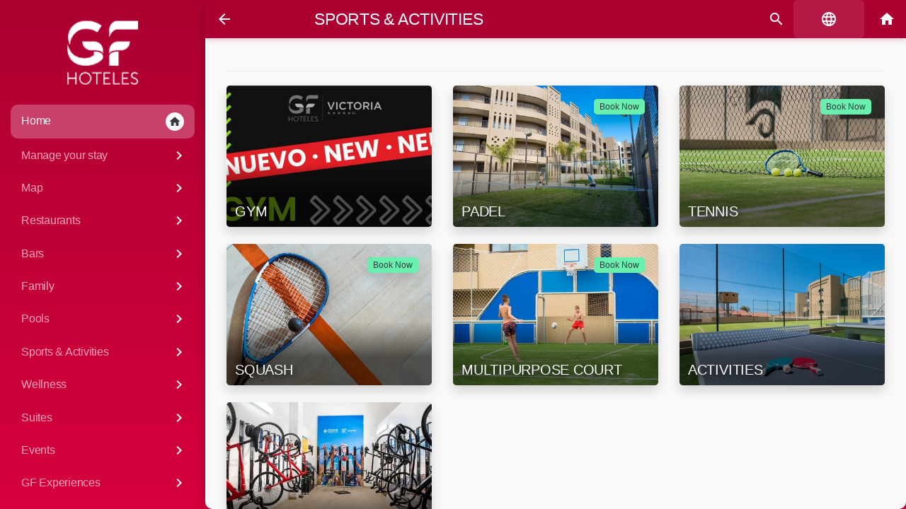

--- FILE ---
content_type: text/html; charset=UTF-8
request_url: https://wa.gfvictoria.com/es/category/682
body_size: 58417
content:
        <!DOCTYPE html>
                <html lang="es" translate="no" class="notranslate custom-theme-gf">

        <head>
            <title>
                Deportes & Actividades            </title>
                    <link rel="apple-touch-icon" sizes="72x72" href="https://public-cdn.hoteligy.com/72x72/multimedia/favicons/284.png">
                    <link rel="apple-touch-icon" sizes="76x76" href="https://public-cdn.hoteligy.com/76x76/multimedia/favicons/284.png">
                    <link rel="apple-touch-icon" sizes="96x96" href="https://public-cdn.hoteligy.com/96x96/multimedia/favicons/284.png">
                    <link rel="apple-touch-icon" sizes="120x120" href="https://public-cdn.hoteligy.com/120x120/multimedia/favicons/284.png">
                    <link rel="apple-touch-icon" sizes="152x152" href="https://public-cdn.hoteligy.com/152x152/multimedia/favicons/284.png">
                    <link rel="apple-touch-icon" sizes="180x180" href="https://public-cdn.hoteligy.com/180x180/multimedia/favicons/284.png">
                    <link rel="apple-touch-icon" sizes="192x192" href="https://public-cdn.hoteligy.com/192x192/multimedia/favicons/284.png">
                    <link rel="apple-touch-icon" sizes="512x512" href="https://public-cdn.hoteligy.com/512x512/multimedia/favicons/284.png">
                    <link rel="icon" type="image/png" sizes="72x72" href="https://public-cdn.hoteligy.com/72x72/multimedia/favicons/284.png">
                    <link rel="icon" type="image/png" sizes="76x76" href="https://public-cdn.hoteligy.com/76x76/multimedia/favicons/284.png">
                    <link rel="icon" type="image/png" sizes="96x96" href="https://public-cdn.hoteligy.com/96x96/multimedia/favicons/284.png">
                    <link rel="icon" type="image/png" sizes="120x120" href="https://public-cdn.hoteligy.com/120x120/multimedia/favicons/284.png">
                    <link rel="icon" type="image/png" sizes="152x152" href="https://public-cdn.hoteligy.com/152x152/multimedia/favicons/284.png">
                    <link rel="icon" type="image/png" sizes="180x180" href="https://public-cdn.hoteligy.com/180x180/multimedia/favicons/284.png">
                    <link rel="icon" type="image/png" sizes="192x192" href="https://public-cdn.hoteligy.com/192x192/multimedia/favicons/284.png">
                    <link rel="icon" type="image/png" sizes="512x512" href="https://public-cdn.hoteligy.com/512x512/multimedia/favicons/284.png">
                    <link rel="icon" type="image/png" sizes="32x32" href="https://public-cdn.hoteligy.com/32x32/multimedia/favicons/284.png">
                    <link rel="icon" type="image/png" sizes="16x16" href="https://public-cdn.hoteligy.com/16x16/multimedia/favicons/284.png">
                    <meta name="robots" content="noindex">
                    <meta name="csrf-token" content="f4c5fa16ee01cc0d6c890e5149698682d622a99dfcde4ae06b7a3984131dd1ba">

                        <meta name="viewport" content="width=device-width, initial-scale=1, minimum-scale=1, maximum-scale=1, viewport-fit=cover">
            <meta name="apple-mobile-web-app-capable" content="yes">
            <meta name="apple-mobile-web-app-status-bar-style" content="white-translucent">
                        <meta name="apple-mobile-web-app-title" content="Hoteligy">
            <meta name="mobile-web-app-capable" content="yes">
            <meta name="google" content="notranslate" />
                            <link rel="manifest" href="/pwa/manifest.json">
            
                                                                                                                                                                                                                                                                                                                                                                                                                                                        
                                                                        
                       

                                                                                                                                                                                                                                                                                                                                                                                                                                                                                                                                                                                                                                                                                                                                                                                                                                                                                                                                                                                                
            
            
            <script>
                let laurl = new URL(window.location.href);
                let searchParams = new URLSearchParams(laurl.search);
                let param_integration = "true";
                param_integration = searchParams.get('integration');

                var URL_BASE = 'https://cms.hoteligy.com/api/';
                var URL_READ = 'https://apiread.hoteligy.com/api/';
                var URL_WEBSOCKET = 'wss://cms.hoteligy.com';
                //var URL_MULTIMEDIA = '';
                //var CDN_MULTIMEDIA = 'https://public-cdn.hoteligy.com';
                const url_multimedia = 'https://public-cdn.hoteligy.com';
                const cdn_url = 'https://public-cdn.hoteligy.com';   
                var culture = 'es';
                var version_dir = 'https://public-cdn.hoteligy.com';
                var point = {"id":"284","latitude":"28.0918330000","longitude":"-16.7387190000","is_pay_reception":"1","is_pay_card":"0","is_pay_card_virtual":"0","is_pay_card_paylands":"0","background_mmid":"100219","is_pay_card_stripe":"0","weather_mmid":null,"flights_mmid":null,"airport_url":"http:\/\/www.flightstats.com\/go\/WebResources\/webletAirportFIDSUpdate.do?guid=2aa642e827943d00:-180726f1:14820e14436:6f01&airportQueryTypeOverride=0","weather_banner_offer_link":"235","flights_banner_offer_link":"235","top_logo_mmid":"62837","agenda_top_mmid":null,"agenda_background_mmid":null,"orientation":"1","start":"1","is_slider_save_screen":"0","maps_id":null,"id_map_viewer":"","language":"en,es,de","bookping":null,"policy_en":"<p>Privacy Policy<\/p>\n<p>DATA PROTECTION BASIC INFORMATION<\/p>\n<p>Controller:<\/p>\n<p>The data controller for your information is: GRUPO FEDOLA, S.L. \u2013 B38573192<br \/>EDIFICIO OLYMPO, CANDELARIA, 28, 1st FLOOR \u2013 38002 \u2013 Santa Cruz de Tenerife<br \/>Telephone: 922151499<br \/>Website: gfhoteles.com\/ https:\/\/emocionatetours.com\/es\/<br \/>Email: protecciondedatos@grupofedola.com<\/p>\n<p>Final:<\/p>\n<p>The identifying and contact information provided in this form will be used to provide commercial information by GRUPO FEDOLA, S.L. for sending commercial information related to hotel entities within the GROUP (Costa Adeje Gran Hotel, S.L., Explotaciones Santonel, S.L., Isabel Family Hotel, S.L.U.; Felahotel, S.L.U; Noelia Playa, S.L.U; Camulse S.L.U.)<br \/>By accepting, you will also receive information about the entity NOELIA PLAYA, S.L.U. Specifically, you will receive offers, promotions, and\/or discounts that may be of interest in relation to your new activity EMOCIONATE about Travel Agencies.<br \/>Information about the entity CAMULSE, S.L.U will also be accepted regarding its SPA activity.<br \/>The data will not be used for any purpose other than that stated in this document and will be retained as long as the consent given is valid, and once revoked, for the periods established by law. Likewise, you can request the revocation of your authorization through the established channels. Also, this revocation will not affect the processing carried out while it was valid.<\/p>\n<p>Legitimacy:<\/p>\n<p>GRUPO FEDOLA, S.L. is legitimized for the processing of your data under article 6.1.a) of the GDPR \u201dthe data subject has given consent to the processing of his or her personal data for one or more specific purposes.\u201d; By signing this form, you give your consent for the sending of commercial messages.<\/p>\n<p>Recipients:<\/p>\n<p>Your data will not be disclosed to third parties, except to bodies established by law.<\/p>\n<p>Rights:<\/p>\n<p>You may exercise your rights of access, rectification, erasure, and opposition, portability, restriction, and not to be subject to automated decisions, as well as withdraw the consent give at the above address.<br \/>You also have the right to lodge a complaint with the Control Authority (Spanish Data Protection Agency www.aepd.es)<\/p>\n<p>Additional Information:<\/p>\n<p>You can consult additional and detailed information about data protection at our facilities or by requesting a copy at protecciondedatos@grupofedola.com<\/p>\n<p>2. What is your personal data used for?<\/p>\n<p>At WWW.GFHOTELES.COM, when the user accepts our privacy policy they authorise us to use and process the personal data provided for the following purposes:<\/p>\n<p>To send information and provide the service you request through the various forms available on our website.<br \/>To provide information about the offers, products and services requested.<br \/>Occasionally, GF HOTELES may use your personal information to send notifications by e-mail. These notifications will be made to inform about the changes in our services or products or in our legal conditions.<br \/>To process your online purchases through our platform.<br \/>To manage your comments on our blog.<br \/>To send you our newsletter when you subscribe with our special offers, activities and promotions from GF HOTELES and the sector that may be of interest to you.<br \/>To send you commercial communications from GF HOTELES and the sector that may be of interest to you by conventional or electronic means when you tick the box confirming you would like to receive such information.<br \/>WWW.GFHOTELES.COM also collects information from users of the website not provided directly by them through cookies and data storage and recovery mechanisms. The data collected through cookies and other mechanisms will be used for statistical studies and profile analysis in order to provide a better service through our website, for which the GOOGLE ANALYTICS application, which is a Google tool, will be used to help the owners of websites to analyse how their visitors interact with their properties. You can get further information about its privacy policy at https:\/\/www.google.es\/intl\/es_ALL\/analytics\/learn\/privacy.html<\/p>\n<p>The tool we use for our advertising and commercial research is GOOGLE ADWORDS. You can get further information about the privacy policy at https:\/\/policies.google.com\/privacy?hl=es.<\/p>\n<p>Google, including all its tools, complies with the EU-US Privacy Shield Framework, in accordance with the provisions of the United States Department of Commerce regarding the collection, use and storage of personal information of member countries of the European Union.<\/p>\n<p>WWW.GFHOTELES.COM will try at all times to establish adequate mechanisms to obtain the consent of the User for the installation of cookies that require it. When a user accesses our website, a pop-up appears informing them of the existence of cookies and that if you continue browsing our website, you consent to the installation of cookies. The acceptance of the installation of the cookies implies the acceptance of the storage of the IP address in the records of WWW.GFHOTELES.COM, together with the date of acceptance, for a period of one year, in order to prove consent. For more information, check our \u201cCookies Policy\u201d section.<\/p>\n<p>3. What is the legal basis for processing your data?<\/p>\n<p>The legal basis for GF HOTELES processing your data is the following:<\/p>\n<p>In the execution of a pre-contract\/contract to send you the information and provide the requested service, for the management of your online purchases and to register you as a registered user, not being possible otherwise.<br \/>In the consent by the user for the sending of the newsletter and commercial communications on special offers, activities and promotions from GF HOTELES and the sector that may be of interest and the management of our blog. The user can withdraw their consent at any time.<br \/>4. How long do we store your data for?<\/p>\n<p>The data to send you information or provide the service you request through the various forms available on our website, to manage your online purchases through our platform, and your registration as a user will be stored for as long as the contractual relationship is considered valid, and until expiry of the statutory period of limitation.<br \/>The information processed when sending the newsletter, commercial communications on special offers, activities and promotions from GF HOTELES and the sector that may be of interest to you, management of the blog will be stored unless the user withdraws consent.<br \/>The IP address obtained through the cookies will be stored for one year, in order to prove the user\u2019s consent.<br \/>Regarding the storage period of cookies, you can obtain more information on our website in the \u201cCookies policy\u201d section.<\/p>\n<p>5. What kind of data do we process from our users?<\/p>\n<p>GF HOTELES processes the following categories of data:<\/p>\n<p>a) Data of the users that fill any of the available forms: The personal data that GF HOTELES requests includes the following:<\/p>\n<p>Identification data: name and surnames, phone number, address and e-mail.<br \/>Data related to the request.<br \/>b) Data of the users who subscribe to the newsletter\/would like to receive commercial communications and information:<br \/>Identification data: Name and surname, e-mail.<\/p>\n<p>c) Data of users who register on our platform:<br \/>Identification data: Name and surname, address and e-mail, phone number, billing address.<\/p>\n<p>d) Data of the users who make a purchase:<\/p>\n<p>Identification data: Form of address, name, surname, address and e-mail, phone number, billing address.<br \/>Transaction data: Products purchased and method of payment.<br \/>e) Data of users who browse our website: Data provided by cookies and by Google Analytics.<br \/>f) Data from users who post comments on our blog.<\/p>\n<p>Only those over 16 years old can provide data through our website. If you are under this age you must have consent to use your data from your parent or legal guardian.<br \/>The user guarantees the authenticity and relevance of all data submitted to GF HOTELES and declares that they are over 16 years of age, and they will be solely responsible for any false or inaccurate statements that they make.<br \/>The personal data processed by GF HOTELES can be mandatory or voluntary.<br \/>Voluntary information is that which the user is not obliged to provide to contact us.<br \/>The fields marked with an asterisk (*) or with the word (required) in our forms are mandatory, the refusal to supply them will make it impossible to provide the service or meet your request.<br \/>In the event that you provide us with data from third parties, you must have their consent and agree to transfer the information that we provide you in this clause, exempting GF HOTELES from any type of obligation. However, GF HOTELES may carry out verifications to confirm that the third party has been informed, adopting the measures of diligence established in the data protection regulations.<\/p>\n<p>6. To which recipients will your data be communicated?<\/p>\n<p>No data will be transferred to third parties, except for under legal obligation, to Group companies or unless it is necessary to meet your request.<\/p>\n<p>7. What rights do I have and how can I exercise them?<\/p>\n<p>The user can exercise the following rights before GF HOTELS:<br \/>a) Access their personal data.<br \/>b) Correct it when they are inaccurate or incomplete.<br \/>c) Request the deletion or cancellation of data when, among other reasons, it is no longer necessary for the purposes for which it was collected.<br \/>d) Object to processing.<br \/>e) Request the restriction of the processing of their data when any of the conditions provided in the regulations are met.<br \/>f) Request the portability of their data in the cases provided in the regulations.<br \/>g) Prevent being subject to automated decisions.<br \/>h) Withdraw consent.<\/p>\n<p>In order for the user to exercise their rights, they must send a letter indicating the right they wish to exercise and accompany it with a document accrediting their identity and address or e-mail for notification purposes. This request can be made, either by post to: GF HOTELES Edificio Olympo, Candelaria, 28, 1\u00aa Planta, 38002 \u2013 Santa Cruz De Tenerife, or by e-mail to: info@gfhoteles.com.<br \/>GF HOTELES must answer the request for the exercise of rights within one month of receiving the request. This period may be extended for another two months if necessary, taking into account the complexity and the number of applications. We will inform you of any extension within one month of receiving the request stating the reasons for the delay.<br \/>Likewise, the interested parties have the right to file a complaint before the competent Control Authority (Spanish Data Protection Agency) if they consider that GF HOTELES has violated the rights that data protection regulations recognise at www.aepd.es.<\/p>\n<p>8. Is my data safe?<\/p>\n<p>GF HOTELES has a current contract with the company Hosting thinkin.es, which is a Canary Island company based in Las Charifas and has the appropriate technical and security means. Likewise, it has a contract with GF-TIC for the assistance and integral computer and server maintenance, the Canary Island company belonging to the Fedola Group and that has all the technical and organisational security measures.<br \/>GF HOTELES guarantees the adoption of appropriate measures to ensure the confidential handling of your data, taking into account the reserved nature thereof.<br \/>GF HOTELES undertakes to maintain data secret, processing it with the utmost reserve, and declares to have implemented the security policies in its information system corresponding to the type of data processed in accordance with the provisions of REGULATION (EU) 2016\/679 OF THE PARLIAMENT EUROPE AND OF THE COUNCIL of 27 April 2016 on the protection of natural persons with regard to the processing of personal data and the free circulation of such data (GDPR).<br \/>All the data provided through our platform is handled using a secure protocol. Our website has an SSL certificate that allows an encrypted connection to be established when a user visits our website and exchanges information with us.<\/p>\n<p>9. Do you need an account and\/or password?<\/p>\n<p>The user can register on our website, for which the creation of an account is essential. It is the responsibility of the user to maintain the confidentiality of the account information, including the password, as well as each and every one of the activities that take place therein.<br \/>The user is obliged to inform GF HOTELES immediately in case of an illegitimate use of their account or password, or if any security-related problem occurs, by sending an email to info@gfhoteles.com<\/p>\n<p>10. Links to other websites<\/p>\n<p>If you choose to leave our website through links to other websites not belonging to our entity, GF HOTELES will not be responsible for the privacy policies of these websites or the cookies they may store on the user\u2019s computer.<\/p>","policy_es":"<p>Pol\u00edtica de Privacidad<\/p>\n<p>INFORMACI\u00d3N B\u00c1SICA DE PROTECCI\u00d3N DE DATOS<\/p>\n<p>Responsable: GRUPO FEDOLA, S.L. (GF HOTELES)<\/p>\n<p>Finalidad:\u00a0<\/p>\n<p>Los datos identificativos y de contacto facilitados en el presente formulario se utilizar\u00e1n para facilitar informaci\u00f3n comercial por parte de GRUPO FEDOLA, S.L. para el env\u00edo de informaci\u00f3n comercial relacionada con las entidades hoteleras del GRUPO (Costa Adeje Gran Hotel, S.L., Explotaciones Santonel S.L., Isabel Family Hotel, S.L.U.; Felahotel, S.L.U; Noelia Playa, S.L.U; Camulse S.L.U.)<br \/>Con la aceptaci\u00f3n tambi\u00e9n recibir\u00e1n informaci\u00f3n sobre la entidad NOELIA PLAYA, S.L.U. Espec\u00edficamente recibir\u00e1 ofertas, promociones y\/o descuentos que considere que pueden ser de su inter\u00e9s en relaci\u00f3n con su nueva actividad EMOCIONATE sobre Agencias de viajes.<br \/>Tambi\u00e9n se aceptar\u00e1 el env\u00edo de informaci\u00f3n sobre la entidad CAMULSE, S.L.U en relaci\u00f3n con su actividad de SPA. Los datos no se utilizar\u00e1n con otra finalidad distinta a la recogida en el presente documento y se conservar\u00e1n mientras est\u00e9 vigente la autorizaci\u00f3n prestada y una vez revocada \u00e9sta, por los plazos establecidos por Ley. De igual forma, podr\u00e1 solicitar la revocaci\u00f3n de su autorizaci\u00f3n por las v\u00edas establecidas para ello. Asimismo, esta revocaci\u00f3n no afectar\u00e1 a los tratamientos realizados mientras estuvo vigente.<\/p>\n<p>Legitimaci\u00f3n:<\/p>\n<p>GRUPO FEDOLA, S.L. est\u00e1 legitimada al tratamiento de sus datos en virtud del art\u00edculo<br \/>6.1.a) del RGPD \u201cel interesado dio su consentimiento para el tratamiento de sus datos personales para uno o varios fines espec\u00edficos\u201d. Firmando el presente formulario presta su autorizaci\u00f3n para el env\u00edo de los mensajes comerciales.<\/p>\n<p>Destinatarios:<\/p>\n<p>Sus datos no ser\u00e1n comunicados a terceros, salvo a Organismos establecidos por Ley.<\/p>\n<p>Derechos:\u00a0<\/p>\n<p>Puede ejercer sus derechos de acceso, rectificaci\u00f3n, supresi\u00f3n y oposici\u00f3n, portabilidad,<br \/>limitaci\u00f3n, y a no ser sometido a decisiones automatizadas, as\u00ed como retirar el consentimiento prestado en la direcci\u00f3n arriba indicada.<br \/>Asimismo, tiene derecho a reclamar ante la Autoridad de Control (Agencia Espa\u00f1ola de Protecci\u00f3n de Datos www.aepd.es)<\/p>\n<p>Informaci\u00f3n adicional:<\/p>\n<p>Puede consultar la informaci\u00f3n adicional y detallada sobre protecci\u00f3n de datos en nuestras instalaciones o solicitando una copia en rotecciondedatos@grupofedola.com<\/p>\n<p>GRUPO FEDOLA, S.L., en adelante, GF HOTELES, se compromete a cumplir la legislaci\u00f3n vigente en cada momento en materia de tratamiento de datos de car\u00e1cter personal. Mediante la siguiente pol\u00edtica de privacidad GF HOTELES, de conformidad con los requisitos previstos en el RGPD informa a los usuarios de:<\/p>\n<p>1.\u00bfQUI\u00c9N ES EL RESPONSABLE DEL TRATAMIENTO DE SUS DATOS?<\/p>\n<p>El responsable del tratamiento de sus datos es GF HOTELES :<\/p>\n<p>Identidad: GRUPO FEDOLA, S.L. (GF HOTELES) \u2013 B38573192<\/p>\n<p>Direcci\u00f3n: Edificio Olympo, Candelaria, 28, 1\u00aa Planta, 38002 \u2013 Santa Cruz De Tenerife<\/p>\n<p>Tel\u00e9fono: 922151499<\/p>\n<p>Fax: 922574127<\/p>\n<p>Web: www.gfhoteles.com, www.emocionatetours.com\/es\/<\/p>\n<p>Correo-e: protecciondedatos@grupofedola.com<\/p>\n<p>Delegado de Protecci\u00f3n de Datos: Aixa Corpore, S.L. C\/ del Cristo, 30, Bajo, 38108, La Laguna, S\/C Tenerife.<\/p>\n<p>Contacto DPD: dpo@gfhoteles.com<\/p>\n<p>GF HOTELES informa al usuario que los datos que nos facilite a trav\u00e9s de la navegaci\u00f3n por nuestra web, el formulario de contacto o en el env\u00edo de correos electr\u00f3nicos, van a ser tratados por GF HOTELES y que dicho tratamiento se encuentra recogido en el Registro de Actividades de tratamiento gestionado por GF HOTELES conforme a lo establecido en el RGPD.<\/p>\n<p>2.\u00bfPARA QU\u00c9 SE UTILIZAN SUS DATOS PERSONALES?<\/p>\n<p>En WWW.GFHOTELES.COM cuando el usuario acepta nuestra pol\u00edtica de privacidad nos autoriza a utilizar y tratar los datos personales suministrados para:<\/p>\n<p>Remitirle la informaci\u00f3n y prestarle el servicio que soliciten mediante los diversos formularios disponibles en nuestra web.<br \/>Facilitarle informaci\u00f3n sobre las ofertas, productos y servicios solicitados.<br \/>Ocasionalmente, GF HOTELES podr\u00e1 utilizar sus datos de car\u00e1cter personal para enviarle notificaciones por medio de correo electr\u00f3nico. Dichas notificaciones se har\u00e1n para informar sobre las modificaciones en nuestros servicios o productos o en nuestras pol\u00edticas condiciones legales.<br \/>Tramitar su compra on-line a trav\u00e9s de nuestra plataforma.<br \/>Gestionar sus comentarios en nuestro blog<br \/>Enviarle el newsletter cuando se encuentre suscrito, con las ofertas, actividades y promociones de GF HOTELES y del sector de que pudieran ser de su inter\u00e9s.<br \/>Remitirle comunicaciones comerciales sobre ofertas, actividades y promociones de GF HOTELES y del sector de que pudieran ser de su inter\u00e9s por medios convencionales o electr\u00f3nicos cuando haya marcado la casilla de que desea recibir informaci\u00f3n.<br \/>WWW.GFHOTELES.COM tambi\u00e9n recoge informaci\u00f3n de los usuarios de la web no facilitada directamente por ellos mediante cookies y dispositivos DARD. Los datos recogidos a trav\u00e9s de las cookies y otros dispositivos ser\u00e1n utilizados para estudios estad\u00edsticos y an\u00e1lisis de perfiles con la finalidad de prestar un mejor servicio a trav\u00e9s de nuestra web, para lo que se utilizar\u00e1 la aplicaci\u00f3n GOOGLE ANALYTICS, que es una herramienta de Google para ayudar a analizar a los propietarios de los sitios web el modo en que sus visitantes interact\u00faan con sus propiedades. Puede obtener m\u00e1s informaci\u00f3n de su pol\u00edtica de privacidad en https:\/\/www.google.es\/intl\/es_ALL\/analytics\/learn\/privacy.html<\/p>\n<p>La herramienta que utilizamos para la publicidad y prospecci\u00f3n comercial que realizamos es GOOGLE ADWORDS. Podr\u00e1 obtener m\u00e1s informaci\u00f3n sobre la pol\u00edtica de privacidad en https:\/\/policies.google.com\/privacy?hl=es.<\/p>\n<p>Google, incluidas todas sus herramientas, cumplen con el marco EU-US Privacy Shield Framework, de conformidad con lo establecido por el Departamento de Comercio de los Estados Unidos en lo que respecta a la recogida, utilizaci\u00f3n y conservaci\u00f3n de la informaci\u00f3n personal de pa\u00edses miembros de la Uni\u00f3n Europea.<\/p>\n<p>WWW.GFHOTELES.COM procurar\u00e1 en todo momento establecer mecanismos adecuados para obtener el consentimiento del Usuario para la instalaci\u00f3n de cookies que lo requieran. Cuando un usuario accede a nuestra web aparece un pop-up en el que se informa de la existencia de cookies y de que si contin\u00faa navegando por nuestra p\u00e1gina presta su consentimiento para la instalaci\u00f3n de cookies. La aceptaci\u00f3n de la instalaci\u00f3n de las cookies conlleva la aceptaci\u00f3n de la conservaci\u00f3n de la direcci\u00f3n IP en los Eregistros de WWW.GFHOTELES.COM, junto con la fecha de aceptaci\u00f3n, por el plazo de un a\u00f1o, con la finalidad de demostrar el consentimiento prestado. Puede obtener m\u00e1s informaci\u00f3n en nuestra \u201cPol\u00edtica de Cookies\u201d.<\/p>\n<p>3.\u00bfCUAL ES LA LEGITIMACI\u00d3N PARA EL TRATAMIENTO DE SUS DATOS?<\/p>\n<p>La legitimaci\u00f3n para el tratamiento de sus datos por parte de GF HOTELES se basa en:<\/p>\n<p>En la ejecuci\u00f3n de un precontrato\/contrato para remitirle la informaci\u00f3n y prestarle el servicio solicitado, para la gesti\u00f3n de su compra on-line y para darle de alta como usuario registrado, no siendo posible su realizaci\u00f3n en caso contrario.<br \/>En el consentimiento del usuario para el env\u00edo del newsletter y de comunicaciones comerciales de las ofertas, actividades y promociones de GF HOTELES y del sector de que pudieran ser de su inter\u00e9s y de la gesti\u00f3n de nuestro blog. El usuario puede revocar en cualquier momento el consentimiento prestado.<br \/>4.\u00bfPOR CU\u00c1NTO TIEMPO CONSERVAMOS SUS DATOS?<\/p>\n<p>Los datos para remitirle la informaci\u00f3n o prestarle el servicio que soliciten mediante los diversos formularios disponibles en nuestra web, para gestionar su compra on-line a trav\u00e9s de nuestra plataforma, y su registro como usuario ser\u00e1n conservados durante el tiempo que la relaci\u00f3n contractual se encuentre vigente, y una vez finalizada durante el plazo de prescripci\u00f3n legales.<\/p>\n<p>Los datos tratados para el env\u00edo de la newsletter, para remitir comunicaciones comerciales sobre ofertas, actividades y promociones de GF HOTELES y del sector de que pudieran ser de su inter\u00e9s, gesti\u00f3n de sus comentarios en el blog ser\u00e1n conservados en tanto en cuanto el usuario no revoque el consentimiento prestado.<\/p>\n<p>La direcci\u00f3n IP obtenida a trav\u00e9s de las cookies tendr\u00e1 un plazo de conservaci\u00f3n de un a\u00f1o, con la finalidad de demostrar el consentimiento del usuario.<\/p>\n<p>En cuanto al plazo de conservaci\u00f3n de las cookies, puede obtener m\u00e1s informaci\u00f3n en nuestra web en el apartado \u201cPol\u00edtica de cookies\u201d<\/p>\n<p>5.\u00bfQU\u00c9 TIPO DE DATOS TRATAMOS DE NUESTROS USUARIOS?<\/p>\n<p>GF HOTELES trata las siguientes categor\u00edas de datos:<\/p>\n<p>Datos de los usuarios que rellenan cualquiera de los formularios disponibles: Los datos personales que GF HOTELES solicita incluyen:<br \/>Datos identificativos: nombre y apellidos, tel\u00e9fono, direcci\u00f3n postal y electr\u00f3nica<br \/>Datos relativos a la solicitud<br \/>Datos de los usuarios que se suscriben al newsletter\/ quieren recibir informaci\u00f3n comunicaciones comerciales e informaci\u00f3n:<br \/>Datos identificativos: Nombre y apellidos, direcci\u00f3n electr\u00f3nica.<br \/>Datos de los usuarios que se registran en nuestra plataforma:<br \/>Datos identificativos: Nombre y apellidos, direcci\u00f3n postal y electr\u00f3nica, tel\u00e9fono, direcci\u00f3n de facturaci\u00f3n.<br \/>Datos de los usuarios que realizan una compra:<br \/>Datos identificativos: Tratamiento, nombre, apellidos, direcci\u00f3n postal y electr\u00f3nica, tel\u00e9fono, direcci\u00f3n de facturaci\u00f3n.<br \/>Datos de transacciones: Productos comprados y medio de pago<br \/>Datos de los usuarios que navegan por nuestra web: Datos proporcionados por las cookies y por Google Analytics.<br \/>Datos de los usuarios que realizan comentarios en nuestro blog<br \/>S\u00f3lo los mayores de 16 a\u00f1os pueden facilitar datos a trav\u00e9s de nuestra web. Si eres menor de esta edad deber\u00e1s contar con el consentimiento de datos tus padres o tutores legales.<\/p>\n<p>El Usuario garantiza la autenticidad y actualidad de todos aquellos datos que comunique a GF HOTELES y declara que es mayor de 16 a\u00f1os, y ser\u00e1 el \u00fanico responsable de las manifestaciones falsas o inexactas que realice.<\/p>\n<p>Los datos de car\u00e1cter personal tratados por GF HOTELES puede ser obligatorios o voluntarios.<\/p>\n<p>La informaci\u00f3n voluntaria es aquella que el usuario no est\u00e1 obligado a facilitar para contactar con nosotros.<\/p>\n<p>Los campos marcados con un asterisco (*) o con la palabra (requerido) en nuestros formularios son de cumplimentaci\u00f3n obligatoria, la negativa a suministrarlos supondr\u00e1 la imposibilidad de prestarle el servicio o atender su solicitud.<\/p>\n<p>En el caso que nos facilites datos de terceros, manifiestas contar con el consentimiento de los mismos y te comprometes a trasladarle la informaci\u00f3n que te facilitamos en esta cl\u00e1usula, eximiendo a GF HOTELES de cualquier tipo de obligaci\u00f3n. No obstante GF HOTELES podr\u00e1 llevar a cabo verificaciones para constatar que el tercero ha sido informado adoptando las medidas de diligencia establecidas en la normativa de protecci\u00f3n de datos.<\/p>\n<p>6.\u00bfA QU\u00c9 DESTINATARIOS SE COMUNICAR\u00c1N SUS DATOS?<\/p>\n<p>No se ceder\u00e1n datos a terceros salvo obligaci\u00f3n legal, a las empresas del Grupo o en el supuesto que sea necesario para atender su solicitud.<\/p>\n<p>7.\u00bfQU\u00c9 DERECHOS LE ASISTEN Y C\u00d3MO PUEDE EJERCITARLOS?<\/p>\n<p>El usuario puede ejercer los siguiente derechos ante GF HOTELES :<\/p>\n<p>Acceder a sus datos personales<br \/>Rectificarlos cuando son inexactos o incompletos<br \/>Solicitar la supresi\u00f3n o cancelaci\u00f3n de los datos cuando, entre otros motivos hayan dejado de ser necesarios para los fines para los que fueron recogidos<br \/>Oponerse a su tratamiento<br \/>Pedir la limitaci\u00f3n del tratamiento de sus datos cuando se den alguna de las condiciones previstas en la normativa<br \/>Solicitar la portabilidad de sus datos en los casos previstos en la normativa<br \/>Impedir ser objeto de decisiones automatizadas<br \/>Revocar los consentimientos otorgados<br \/>El usuario para ejercer sus derechos, deber\u00e1 enviar un escrito en el que indique el derecho que desea ejercitar y acompa\u00f1ar documento acreditativo de su identidad y direcci\u00f3n postal o electr\u00f3nica a efectos de notificaci\u00f3n. Esta solicitud puede realizarla, bien mediante correo postal a: GF HOTELES Edificio Olympo, Candelaria, 28, 1\u00aa Planta, 38002 \u2013 Santa Cruz De Tenerife, o bien en la siguiente direcci\u00f3n de correo-e: protecciondedatos@grupofedola.com.<\/p>\n<p>GF HOTELES deber\u00e1 contestar la solicitud del ejercicio de derechos en el plazo de un mes a partir de la recepci\u00f3n de la solicitud. Dicho plazo podr\u00e1 prorrogarse otros dos meses en caso necesario, teniendo en cuenta la complejidad y el n\u00famero de solicitudes. Le informaremos de cualquier pr\u00f3rroga en el plazo de un mes a partir de la recepci\u00f3n de la solicitud indicando los motivos de la dilaci\u00f3n.<\/p>\n<p>Asimismo, los interesados tienen derecho a reclamar ante la Autoridad de Control competente (Agencia Espa\u00f1ola de Protecci\u00f3n de Datos) cuando consideren que GF HOTELES ha vulnerado los derechos que la normativa de protecci\u00f3n de datos les reconoce en www.aepd.es<\/p>\n<p>8.\u00bfEst\u00e1n seguros mis datos?<\/p>\n<p>GF HOTELES tiene vigente un contrato con la empresa de Hosting thinkin.es, que es una empresa canaria con sede en Las Charifas y dispone de los medios t\u00e9cnicos y de seguridad adecuados. Asimismo, tiene un contrato con GF-TIC para la asistencia y mantenimiento integral inform\u00e1tico y de servidores, empresa canaria perteneciente al Grupo Fedola y que cuenta con todas las medidas de seguridad t\u00e9cnicas y organizativas.<\/p>\n<p>GF HOTELES garantiza la adopci\u00f3n de las medidas oportunas para asegurar el tratamiento confidencial de sus datos habida cuenta del car\u00e1cter reservado de los mismos.<\/p>\n<p>GF HOTELES se compromete a que dichos datos permanezcan secretos, trat\u00e1ndolos con la m\u00e1xima reserva, y declara tener implantadas en su sistema de informaci\u00f3n, las pol\u00edticas de seguridad correspondientes al tipo de datos manejados conforme a lo dispuesto en el REGLAMENTO (UE) 2016\/679 DEL PARLAMENTO EUROPEO Y DEL CONSEJO de 27 de abril de 2016 relativo a la protecci\u00f3n de las personas f\u00edsicas en lo que respecta al tratamiento de datos personales y a la libre circulaci\u00f3n de estos datos (RGPD).<\/p>\n<p>Todos los datos facilitados a trav\u00e9s de nuestra plataforma se realiza mediante un protocolo seguro. Nuestra web posee un certificado SSL que permite que cuando alg\u00fan usuario visita nuestra web e intercambia informaci\u00f3n con nosotros se establece una conexi\u00f3n cifrada.<\/p>\n<p>9.\u00bfNECESITA UNA CUENTA Y\/O CONTRASE\u00d1A?<\/p>\n<p>El usuario puede registrarse en nuestra web, para ello resulta indispensable la creaci\u00f3n de una cuenta. Es responsabilidad del usuario mantener la confidencialidad de la informaci\u00f3n de la cuenta, incluyendo la contrase\u00f1a, as\u00ed como todas y cada una de las actividades que en ella sucedan.<\/p>\n<p>El usuario tiene la obligaci\u00f3n de informar a GF HOTELES de forma inmediata en caso de que se haga un uso ileg\u00edtimo de su cuenta o contrase\u00f1a, o si ocurriera cualquier problema relativo a la seguridad, mediante el env\u00edo de un correo electr\u00f3nico a info@gfhoteles.com<\/p>\n<p>10.Enlaces a otros sitios web<\/p>\n<p>Si opta por abandonar nuestro sitio Web a trav\u00e9s de enlaces a otros sitios Web no pertenecientes a nuestra entidad, GF HOTELES no se har\u00e1 responsable de las pol\u00edticas de privacidad de dichos sitios Web ni de las cookies que estos puedan almacenar en el ordenador del usuario.<\/p>","policy_de":"<p>Datenschutzbestimmungen<\/p>\n<p>1. GRUNDLEGENDE DATENSCHUTZINFORMATIONEN<\/p>\n<p>\u00a0<\/p>\n<p>Verantwortliche Stelle:<\/p>\n<p>Der Verantwortliche f\u00fcr Ihre Informationen ist:<br \/>GRUPO FEDOLA, S.L. \u2013 B38573192<br \/>EDIFICIO OLYMPO, CANDELARIA, 28, 1. STOCK \u2013 38002 \u2013 Santa Cruz de Tenerife<br \/>Telefon: 922151499<br \/>Website: gfhoteles.com\/ https:\/\/emocionatetours.com\/es\/<br \/>E-Mail: protecciondedatos@grupofedola.com<\/p>\n<p>Zweck:<\/p>\n<p>Die im vorliegenden Formular bereitgestellten Identifikations- und Kontaktdaten, die verwendet werden, um kommerzielle Informationen durch GRUPO FEDOLA, S.L. bereitzustellen. Diese dienen dem Versand von kommerziellen Informationen im Zusammenhang mit den Hotelgesellschaften des KONZERNS (Costa Adeje Gran Hotel, S.L., Explotaciones Santonel, S.L., Isabel Family Hotel, S.L.U.; Felahotel, S.L.U; Noelia Playa, S.L.U; Camulse S.L.U.).<br \/>Mit Ihrer Zustimmung erhalten Sie auch Informationen \u00fcber das NOELIA PLAYA, S.L.U., wie z.B. bestimmte Angebote, Werbeaktionen und\/oder Rabatte, die im Zusammenhang mit der neuen T\u00e4tigkeit EMOCI\u00d3NATE \u00fcber Reiseb\u00fcros erhalten k\u00f6nnten.<br \/>Ebenso wird die Zustimmung zum Erhalten von Informationen \u00fcber die Einheit CAMULSE, S.L.U im Zusammenhang mit ihrer SPA-T\u00e4tigkeit akzeptiert.<br \/>Die Daten werden nicht f\u00fcr einen anderen Zweck verwendet als im vorliegenden Dokument angegeben und werden so lange aufbewahrt, wie die erteilte Einwilligung g\u00fcltig ist, und nach Widerruf dieser f\u00fcr die gesetzlich festgelegten Fristen. Ebenso k\u00f6nnen Sie die Widerrufung Ihrer Einwilligung auf den daf\u00fcr vorgesehenen Wegen beantragen. Diese Widerrufung beeintr\u00e4chtigt nicht die Verarbeitungen, die w\u00e4hrend ihrer G\u00fcltigkeit durchgef\u00fchrt wurden.<\/p>\n<p>Rechtm\u00e4\u00dfigkeit:<\/p>\n<p>GRUPO FEDOLA, S.L. ist gem\u00e4\u00df Artikel 6.1.a) der DSGVO \u201edie betroffene Person hat ihre Einwilligung zu einem oder mehreren bestimmten Zwecken gegeben\u201c f\u00fcr die Verarbeitung Ihrer Daten legitimiert. Durch Unterzeichnung dieses Formulars erteilen Sie Ihre Zustimmung zum Versand von kommerziellen Nachrichten.<\/p>\n<p>Empf\u00e4nger:<\/p>\n<p>Ihre Daten werden nicht an Dritte weitergegeben, au\u00dfer an durch Gesetz festgelegten Stellen.<\/p>\n<p>Rechte:<\/p>\n<p>Sie k\u00f6nnen Ihre Rechte auf Auskunft, Berichtigung, L\u00f6schung und Widerspruch, \u00dcbertragbarkeit, Einschr\u00e4nkung und gegen automatisierte Entscheidungen geltend machen sowie die erteilte Einwilligung unter der oben angegebenen Adresse widerrufen.<\/p>\n<p>Sie haben auch das Recht, bei der Aufsichtsbeh\u00f6rde (Spanische Datenschutzbeh\u00f6rde www.aepd.es) eine Beschwerde einzureichen.<\/p>\n<p>Zus\u00e4tzliche Informationen:<\/p>\n<p>Sie k\u00f6nnen weitere und detaillierte Informationen zum Datenschutz in unseren Einrichtungen ansehen oder eine Kopie unter protecciondedatos@grupofedola.com anfordern.<\/p>\n<p>GRUPO FEDOLA, S.L., en adelante, GF HOTELES, se compromete a cumplir la legislaci\u00f3n vigente en cada momento en materia de tratamiento de datos de car\u00e1cter personal. Mediante la siguiente pol\u00edtica de privacidad GF HOTELES, de conformidad con los requisitos previstos en el RGPD informa a los usuarios de:<\/p>\n<p>2. Wof\u00fcr werden Ihre personenbezogenen Daten verwendet?<\/p>\n<p>Durch Zustimmung zu unserer Datenschutzrichtlinie genehmigt der Benutzer WWW.GFHOTELES.COM die Verwendung und Verarbeitung der bereitgestellten personenbezogenen Daten zu folgenden Zwecken:<\/p>\n<p>Zusendung von Informationen und Bereitstellung der Dienstleistungen, die der Benutzer \u00fcber die verschiedenen auf unserer Website verf\u00fcgbaren Formulare anfordert.<br \/>Bereitstellung von Informationen \u00fcber Angebote, Produkte und angeforderte Dienstleistungen.<br \/>In einigen F\u00e4llen kann GF HOTELES Ihre personenbezogenen Daten verwenden, um Ihnen per E-Mail Benachrichtigungen zuzusenden. Diese Benachrichtigen dienen dazu, Sie \u00fcber \u00c4nderungen unserer Dienstleistungen, Produkte oder Richtlinien zu informieren.<br \/>Bearbeitung Ihrer Online-K\u00e4ufe \u00fcber unsere Plattform.<br \/>Verwaltung Ihrer Kommentare in unserem Blog<br \/>Zusendung des von Ihnen abonnierten Newsletters mit Angeboten, Aktivit\u00e4ten und Sonderaktionen von GF HOTELES und der Branche, an denen Sie interessiert sein k\u00f6nnten.<br \/>Zusendung von Material zu Angeboten, Aktivit\u00e4ten und Sonderaktionen von GF HOTELES und der Branche, an denen Sie interessiert sein k\u00f6nnten, \u00fcber herk\u00f6mmliche oder elektronische Versandwege, sofern Sie das K\u00e4stchen markiert haben, dass Sie diese Informationen erhalten m\u00f6chten.<br \/>WWW.GFHOTELES.COM erfasst au\u00dferdem mithilfe von Cookies und Vorrichtungen zur Datenspeicherung und -wiederherstellung Informationen der Website-Benutzer, die von diesen nicht direkte bereitgestellt werden. Die mithilfe von Cookies und anderen Mitteln gesammelten Daten werden f\u00fcr statistische Studien und Profilanalysen verwendet, um einen besseren Service \u00fcber unsere Website bereitstellen zu k\u00f6nnen. Zu diesem Zweck wird die Anwendung GOOGLE ANALYTICS verwendet. Dieses Tool von Google hilft Besitzern von Websites dabei zu analysieren, wie ihre Besucher mit ihren Websites interagieren. Weitere Informationen zur entsprechenden Datenschutzrichtlinie finden Sie unter https:\/\/www.google.es\/intl\/es_ALL\/analytics\/learn\/privacy.html<\/p>\n<p>Zu Werbezwecken und zur Kundenakquise verwenden wir GOOGLE ADWORDS. Weitere Informationen zur entsprechenden Datenschutzrichtlinie finden Sie unter https:\/\/policies.google.com\/privacy?hl=es.<\/p>\n<p>Google und alle Tools von Google erf\u00fcllen den vom US-Handelsministerium erstellten Rechtsrahmen \u201eEU-US Privacy Shield Framework\u201c in Bezug auf die Erfassung, Verwendung und Aufbewahrung von personenbezogenen Daten in Mitgliedsstaaten der Europ\u00e4ischen Union.<br \/>WWW.GFHOTELES.COM sorgt daf\u00fcr, dass jederzeit angemessene Mechanismen vorhanden sind, um das Einverst\u00e4ndnis der Benutzer zur Installation von Cookies einzuholen, wenn dies erforderlich ist. Wenn Benutzer auf unsere Website zugreifen, wird mithilfe einer Popup-Meldung angezeigt, dass Cookies installiert werden sollen und dass die weitere Navigation auf unserer Website gleichbedeutend ist mit Ihrer Zustimmung zur Installation der Cookies. Die Zustimmung zur Installation von Cookies ist gleichzeitig eine Zustimmung zur Speicherung der IP-Adresse und des Datums der Zustimmung in den Registern von WWW.GFHOTELES.COM f\u00fcr den Zeitraum von einem Jahr mit dem Ziel, die von Ihnen gegebene Zustimmung belegen zu k\u00f6nnen. Weiter Informationen dazu finden Sie in unserer \u201eCookie-Richtlinie\u201d.<\/p>\n<p>3. Wodurch wird die Verarbeitung Ihrer Daten legitimiert?<\/p>\n<p>Die Legitimierung der Verarbeitung Ihrer Daten durch GF HOTELES basiert auf:<\/p>\n<p>Dem Abschluss eines Vorvertrags\/Vertrags, um Ihnen Informationen senden, die angeforderten Dienstleistungen bereitstellen, Ihre Online-K\u00e4ufe verwalten und Sie als Benutzer registrieren zu k\u00f6nnen, was andernfalls nicht m\u00f6glich ist.<br \/>Ihrer Zustimmung zur Zusendung des Newsletters und der Informationsmaterialien mit Angeboten, Aktivit\u00e4ten und Sonderaktionen von GF HOTELES und der Branche, an denen Sie interessiert sein k\u00f6nnten, und zur Verwaltung unseres Blogs. Sie k\u00f6nnen Ihr Einverst\u00e4ndnis jederzeit widerrufen.<br \/>4. Wie lange werden Ihre Daten aufbewahrt?<\/p>\n<p>Die Daten, die zur Zusendung von Informationen oder Bereitstellung der von Ihnen \u00fcber die verschiedenen Formulare unserer Website angeforderten Dienstleistungen, zur Verwaltung Ihrer Online-K\u00e4ufe \u00fcber unsere Plattform und zu Ihrer Registrierung als Benutzer erfasst werden, werden f\u00fcr die Dauer der Vertragsbeziehung und bei deren Ende f\u00fcr die rechtlich vorgeschriebene Frist aufbewahrt.<br \/>Die Daten, die im Zusammenhang mit der Zusendung des Newsletters und der Informationsmaterialien mit Angeboten, Aktivit\u00e4ten und Sonderaktionen von GF HOTELES und der Branche, an denen Sie interessiert sein k\u00f6nnten, und zur Verwaltung unseres Blogs verarbeitet werden, werden aufbewahrt, bis der Benutzer sein Einverst\u00e4ndnis widerruft.<br \/>Die mittels Cookies erfasste IP-Adresse wird ein Jahr lang aufbewahrt, um die Zustimmung des Benutzers belegen zu k\u00f6nnen.<br \/>Weitere Informationen \u00fcber den Aufbewahrungszeitraum von Cookies finden Sie auf unserer Website im Abschnitt \u201eCookie-Richtlinie\u201c.<\/p>\n<p>5. Welche Art von Daten unserer Benutzer verarbeiten wir?<\/p>\n<p>GF HOTELES verarbeitet die folgenden Datenkategorien:<\/p>\n<p>a)Daten der Benutzer, die eines der verf\u00fcgbaren Formulare ausf\u00fcllen: GF HOTELES fordert unter anderem folgende personenbezogene Daten an:<\/p>\n<p>Identifizierende Angaben: Vor- und Nachname, Telefon, Anschrift und E-Mail-Adresse.<br \/>Daten im Zusammenhang mit der Anfrage.<br \/>b) Daten der Benutzer, die den Newsletter abonnieren bzw. Werbematerialien und Informationen erhalten m\u00f6chten: Identifizierende Daten: Vor- und Nachname, E-Mail-Adresse.<\/p>\n<p>c) Daten der Benutzer, die sich auf unserer Plattform registrieren: Identifizierende Daten: Vor- und Nachname, Postanschrift, E-Mail-Adresse, Telefon, Rechnungsadresse.<\/p>\n<p>d) Daten der Benutzer, die einen Kauf t\u00e4tigen:<\/p>\n<p>Identifizierende Daten: Verarbeitung, Vor- und Nachname, Postanschrift, E-Mail-Adresse, Telefon, Rechnungsadresse.<br \/>Identifizierende Daten: Verarbeitung, Vor- und Nachname, Postanschrift, E-Mail-Adresse, Telefon, Rechnungsadresse.<br \/>e) Daten der Benutzer, die auf unserer Website navigieren: Durch Cookies und Google Analytics erfasste Daten.<br \/>f) Daten der Benutzer, die Kommentare auf unserem Blog posten.<\/p>\n<p>Um Daten \u00fcber unsere Webseite bereitstellen zu d\u00fcrfen, muss eine Person \u00fcber 16 Jahre alt sein. Wenn Sie j\u00fcnger sind, m\u00fcssen Sie das Einverst\u00e4ndnis Ihrer Eltern oder Erziehungsberechtigten einholen.<br \/>Der Benutzer versichert, dass die an GF HOTELES \u00fcbermittelten Daten korrekt und aktuell sind, dass er\/sie \u00fcber 16 Jahre alt ist und die alleinige Verantwortung f\u00fcr falsche oder ungenaue Angaben \u00fcbernimmt.<br \/>Die von GF HOTELES verarbeiteten personenbezogenen Daten werden entweder obligatorisch oder freiwillig bereitgestellt.<br \/>Freiwillig bereitgestellte Informationen sind nicht f\u00fcr die Kontaktaufnahme mit uns erforderlich.<br \/>Die mit einem Sternchen (*) oder dem Wort (erforderlich) gekennzeichneten Felder in unseren Formularen sind Pflichtfelder. Werden die geforderten Daten nicht angegeben, k\u00f6nnen wir Ihnen den entsprechenden Service nicht anbieten bzw. Ihre Anfrage nicht bearbeiten.<br \/>Falls Sie uns Daten Dritter bereitstellen, best\u00e4tigen Sie, dass Sie \u00fcber deren Einverst\u00e4ndnis verf\u00fcgen, und verpflichten sich, ihnen die in dieser Klausel enthaltenen Informationen zu \u00fcbermitteln, sodass GF HOTELES von jeglicher dahingehender Pflicht befreit ist. Im Einklang mit der laut Datenschutzvorschriften erforderlichen Sorgfaltspflicht kann GF HOTELES allerdings \u00fcberpr\u00fcfen, ob der Dritte informiert wurde.<\/p>\n<p>6. An welche Empf\u00e4nger werden Ihre Daten weitergegeben?<\/p>\n<p>Mit Ausnahme von gesetzlichen Verpflichtungen, den Unternehmen der Unternehmensgruppe und F\u00e4llen, in denen dies zur Bearbeitung Ihrer Anfrage erforderlich ist, werden keine Daten an Dritte weitergegeben.<\/p>\n<p>7. Welche Rechte haben Sie und wie k\u00f6nnen Sie sie aus\u00fcben?<\/p>\n<p>Die Benutzer haben gegen\u00fcber GF HOTELES die folgenden Rechte:<br \/>a) Zugriff auf Ihre personenbezogenen Daten.<br \/>b) Berichtigung unpr\u00e4ziser oder unvollst\u00e4ndiger Daten.<br \/>c) L\u00f6schung der Daten, wenn diese zu den Zwecken, zu denen sie erfasst wurden, nicht mehr ben\u00f6tigt werden.<br \/>d) Widerspruch gegen die Verarbeitung Ihrer Daten.<br \/>e) Einschr\u00e4nkung der Verarbeitung Ihrer Daten, wenn eine der in der Verordnung vorgesehenen Bedingungen erf\u00fcllt ist.<br \/>f) \u00dcbertragung Ihrer Daten in den laut Verordnung vorgesehenen F\u00e4llen.<br \/>g) Unterbindung der Einbeziehung in automatisierte Entscheidungen.<br \/>h) Widerruf der gegebenen Zustimmungen.<br \/>Zur Aus\u00fcbung ihrer Rechte m\u00fcssen Benutzer ein Schreiben mit der Angabe, welches Recht ausge\u00fcbt werden soll, zusammen mit einem Dokument zur Best\u00e4tigung ihrer Identit\u00e4t und der Postanschrift bzw. E-Mail-Adresse f\u00fcr Benachrichtigungen senden. Diese Anfrage ist auf dem Postweg an GF HOTELES Edificio Olympo, Candelaria, 28, 1\u00aa Planta, 38002 \u2013 Santa Cruz De Tenerife oder unter der E-Mail-Adresse info@gfhoteles.com m\u00f6glich.<br \/>GF HOTELES muss die Anfrage auf Aus\u00fcbung der Rechte innerhalb eines Monats nach Eingang der Anfrage beantworten. Dieser Zeitraum kann unter Ber\u00fccksichtigung der Komplexit\u00e4t und die Anzahl der Anfragen um weitere zwei Monate verl\u00e4ngert werden. Wir werden Sie unter Angabe der Gr\u00fcnde \u00fcber jegliche Verl\u00e4ngerung der einmonatigen Frist nach Erhalt der Anfrage informieren.<br \/>Au\u00dferdem sind die Interessenten berechtigt, eine Reklamation bei der zust\u00e4ndigen Kontrollstelle (der spanischen Datenschutzbeh\u00f6rde) einzureichen, wenn sie der Meinung sind, dass GF HOTELES gegen die ihnen laut Datenschutzverordnung (www.aepd.es) zustehenden Rechte versto\u00dfen hat.<\/p>\n<p>8. Sind meine Daten sicher?<\/p>\n<p>GF HOTELES hat einen Vertrag mit dem Unternehmen Hosting thinkin.es, das seinen Sitz auf den Kanarischen Inseln in Las Charifas hat und \u00fcber die erforderlichen technischen Mittel zur Gew\u00e4hrleistung der Sicherheit verf\u00fcgt. Au\u00dferdem hat GF HOTELES einen Vertrag f\u00fcr Support und umfassende Wartung des IT-Systems und der Server mit GF-TIC, einem Unternehmen der Kanarischen Inseln, das Teil von Grupo Fedola ist und \u00fcber alle technischen und organisatorischen Mittel zur Gew\u00e4hrleistung der Sicherheit verf\u00fcgt.<br \/>GF HOTELES garantiert die Implementierung der Mittel, die angesichts der Sensibilit\u00e4t Ihrer Daten zur Sicherstellung ihrer vertraulichen Verarbeitung erforderlich sind.<br \/>GF HOTELES verpflichtet sich, diese Daten geheim zu halten und sie mit \u00e4u\u00dferster Vorsicht zu behandeln und erkl\u00e4rt, im Informationssystem des Unternehmens Sicherheitsrichtlinien implementiert zu haben, die angemessen sind in Bezug auf die Datenverarbeitung gem\u00e4\u00df den Bestimmungen der VERORDNUNG (EU) 2016\/679 DES EUROP\u00c4ISCHEN PARLAMENTS UND DES RATES vom 27. April 2016 \u00fcber den Schutz nat\u00fcrlicher Personen bei der Verarbeitung personenbezogener Daten und zum freien Datenverkehr (DSGVO).<br \/>Die Bereitstellung von Daten \u00fcber unsere Plattform erfolgt stets unter Verwendung eines sicheren Protokolls. Unsere Website verf\u00fcgt \u00fcber ein SSL-Zertifikat, mit dem eine verschl\u00fcsselte Verbindung hergestellt werden kann, wenn ein Benutzer unsere Website besucht und Informationen mit uns austauscht.<\/p>\n<p>9. Ben\u00f6tige ich ein Konto und\/oder ein Passwort?<\/p>\n<p>Um sich auf unserer Website registrieren zu k\u00f6nnen, muss der Benutzer ein Konto erstellen. Es liegt in der Verantwortung des Benutzers, die Vertraulichkeit der Kontoinformationen, einschlie\u00dflich des Passworts, sowie jeder einzelnen der darin stattfindenden Aktivit\u00e4ten zu wahren.<br \/>Der Benutzer ist verpflichtet, GF HOTELES im Falle einer unrechtm\u00e4\u00dfigen Nutzung seines Kontos oder Passworts oder beim Auftreten eines sicherheitsrelevanten Problems unverz\u00fcglich per E-Mail unter info@gfhoteles.com zu informieren.<\/p>\n<p>10. Links zu anderen Websites<\/p>\n<p>Wenn Sie unsere Website \u00fcber Links zu anderen Websites verlassen, die nicht zu unserem Unternehmen geh\u00f6ren, \u00fcbernimmt GF HOTELES keine Verantwortung f\u00fcr die Datenschutzrichtlinien dieser Websites oder die Cookies, die diese auf dem Computer des Benutzers speichern.<\/p>","policy_fr":"","policy_ru":"","policy_it":"","policy_nl":"","policy_pt":"","policy_sv":"","policy_ja":"","policy_ca":"","policy_zh":"","social":"{\"instauser\":{\"username\":\"https:\/\/www.instagram.com\/gfhvictoria\/\"},\"facebook\":{\"username\":\"https:\/\/es-es.facebook.com\/gfhvictoria\/\"},\"twitter\":{\"username\":\"\"},\"youtube\":{\"username\":\"https:\/\/www.youtube.com\/watch?v=7MxhQvXi214\"},\"tripadvisor\":{\"username\":\"https:\/\/www.tripadvisor.es\/Hotel_Review-g662606-d13196286-Reviews-GF_Victoria-Costa_Adeje_Adeje_Tenerife_Canary_Islands.html\"},\"mail\":{\"username\":\"recepcion@gfvictoria.com\"},\"google\":{\"username\":\"\"},\"whatsapp\":{\"username\":\"\"},\"phone\":{\"username\":\"\"},\"mautic\":{\"username\":\"\"},\"quicktext\":{\"username\":\"8pIcE-VxIZ\"},\"HiJiffy\":{\"username\":\"\"},\"HolidayCheck\":{\"username\":\"\"},\"hotelname\":{\"username\":\"GF Victoria\"},\"tiktok\":{\"username\":\"\"},\"linkedin\":{\"username\":\"\"}}","instagram_mmid":null,"type_device":"4","button_logo_mmid":"62838","is_pre_booking":"0","booking_image_mmid":null,"is_integration":"1","identify":"1","closer_mmid":null,"use_image_cdn":"1","css_theme":"custom-theme-gf","user_fields":"[{\"name\":\"room\",\"value\":2},{\"name\":\"bookingid\",\"value\":0},{\"name\":\"phone\",\"value\":0},{\"name\":\"surname\",\"value\":2},{\"name\":\"email\",\"value\":2},{\"name\":\"splash_screen_registration\",\"value\":1}]","script_header":"","script_footer":"","optimize_images":"1","company_title":"GF Victoria","company_mmid":null,"use_api_auth":"1","device_locale":"0","pms_integration":"0","task_integration":"-1","identification_locale":"lastname","allow_checkin_online":"1","external_checkin_url":"","agenda_name_filter":"0","splash_screen_button_show":"0","splash_screen_button_url":"","splash_screen_button_title_en":"","splash_screen_button_title_es":"","splash_screen_button_title_de":"","splash_screen_button_title_fr":"","splash_screen_button_title_ru":"","splash_screen_button_title_it":"","splash_screen_button_title_nl":"","splash_screen_button_title_pt":"","splash_screen_button_title_sv":"","splash_screen_button_title_ja":"","splash_screen_button_title_ca":"","splash_screen_button_title_zh":"","nfckey_integration":"0","track_route_id":null,"chat_config":"{\"type\":1,\"name\":\"Quicktext\",\"config\":[{\"chat_id\":1,\"license\":\"8pIcE-VxIZ\",\"type_visibility\":0,\"regime\":[],\"room_type\":[],\"room_number\":[]}]}","company_date":"2026-01-16 19:30:09","hours_difference":"","content_version":"8260","enabled_dnd":"0","country_code":"ES","time_zone":"Atlantic\/Canary","allow_scan_document":"1","app_url":"https:\/\/wa.gfvictoria.com","has_vehicle_integration":"0","code_vehicle_integration":"0","ai_enabled":"0","ai_assistant_name":"","ai_assistant_icon":null,"ai_assistant_icon_ext":"NULL","ai_primary_color":"#007bff","ai_secondary_color":"#6c757d","ai_temperature":"0.7","ai_assistant_prompt":"You are a helpful hotel assistant. Provide information about hotel services, local attractions, and assist guests with their needs.","ai_api_key":"","guest_flow_enabled":"0","guest_welcome_message":"","guest_ask_email":"","guest_ask_phone":"","quick_questions":"[]","welcome_message":"[]","background_mmext":"jpg","weather_mmext":null,"flights_mmext":null,"agenda_top_mmext":null,"agenda_background_mmext":null,"top_logo_mmext":"png","button_logo_mmext":"png","splash_screen_button_title_text":""};
                var IMG_SM = '/480x0';
                var IMG_XL = '/1920x0';
                var IMG_XS = '/320x0';
                var IMG_LG = '/1140x0';
                var IMG_MD = '/720x0';
                var pms_integration = 0;
                var task_integration = -1;
                var machineid = 284;
                var device_locale = 0;

                                    var type_device = 4;
                                var machine_id = 284;
                var trans = {"indicate_response":"Indica respuesta","unavailability_reservation_not_created":"No se pudos crear la reserva.El recurso ya est\u00e1 reservado.","signature":"Firma","without_signature":"Sin firma","please_specify":"Por favor especifique","please_select_nationality":"Por favor selecciona la nacionalidad","please_select_country":"Por favor selecciona el pa\u00eds","please_select_state":"Por favor selecciona la provincia","capture":"Capturar","img_note":"JPG\/PNG, buena luz, sin reflejos.","browse":"Buscar","or":"o","upload_file_here":"Sube tu archivo aqu\u00ed","photo_front_document":"Necesitamos una foto del anverso de su documento.","photo_back_document":"Necesitamos una foto del reverso de su documento.","validating":"Validando...","validating_document":"Validando documento...","welcome_title_velas":"Bienvenido al Check-in de Velas ","add_guest":"A\u00f1adir acompa\u00f1ante","accept_terms":"Acepto los t\u00e9rminos y condiciones","signature_required":"Se requiere firma digital","max_allowed_reached":"Ya has alcanzado el l\u00edmite de","max_allowed_reached_responses":"respuestas para este formulario.","email_or_phone_required":"Se requiere una direcci\u00f3n de correo electr\u00f3nico o un n\u00famero de tel\u00e9fono.","digital_signature":"Firma Digital","error_deleting_guest":"No se pudo eliminar el acompa\u00f1ante.","mrz_mismatch_name_block":"El nombre\/apellidos no coinciden con la MRZ","mrz_mismatch_document_block":"El n\u00famero de documento no coincide con la MRZ","mrz_invalid_block":"No se pudo validar la MRZ para este hu\u00e9sped","doc_type_switched_from_passport":"Se cambi\u00f3 el tipo de documento de Pasaporte a ID seg\u00fan la MRZ.","mrz_filled_docnumber":"N\u00famero de documento rellenado desde la MRZ.","mrz_mismatch_document":"El n\u00famero de documento de la MRZ no coincide con el del formulario.","mrz_mismatch_input":"El valor no coincide con la MRZ.","mrz_filled_firstname":"Nombre rellenado desde la MRZ.","mrz_mismatch_firstname":"El nombre difiere de la MRZ.","mrz_filled_lastname":"Apellidos rellenados desde la MRZ.","mrz_mismatch_lastname":"Los apellidos difieren de la MRZ.","field_required_named":"{field} es obligatorio.","placeholder_select":"Seleccione una opci\u00f3n","placeholder_select_guest_type":"Seleccione el tipo de hu\u00e9sped","validation_processing":"Validando documento\u2026","doc_valid_back_mrz_ok":"Documento v\u00e1lido (MRZ detectada).","doc_saved_front_ok":"Imagen guardada (anverso).","doc_mrz_not_found_back":"No se detect\u00f3 MRZ en el reverso. Reencuadra la banda con \u00ab<<\u00bb y evita reflejos.","doc_front_invalid":"La imagen del anverso no parece v\u00e1lida.","image_process_error":"Error procesando la imagen.","mrz_timeout":"Tiempo de espera agotado al validar MRZ.","field_required":"Campo obligatorio","consents_required":"Debes aceptar los consentimientos.","guest_doc_passport_front_required":"El pasaporte del hu\u00e9sped {guest} requiere imagen del anverso (front).","guest_doc_id_both_required":"El documento (DNI\/NIE\/ID) del hu\u00e9sped {guest} requiere anverso y reverso.","guest_field_required":"{field} del hu\u00e9sped {guest} es obligatorio.","saved_ok":"Datos guardados correctamente.","partial_save":"Guardado parcial.","error_saving_retry":"No se pudo guardar. Int\u00e9ntalo de nuevo.","network_error_saving":"Error de red al guardar.","enter_locator_and_date":"Selecciona la fecha de entrada e introduce tu n\u00famero de confirmaci\u00f3n.","passport_photo":"Foto de pasaporte","dni_photo_front":"Foto de DNI - Anverso","dni_photo_back":"Foto de DNI - Reverso","nie_photo_front":"Foto de NIE - Anverso","nie_photo_back":"Foto de NIE - Reverso","id_photo_front":"Foto de ID - Anverso","id_photo_back":"Foto de ID - Reverso","baby":"Beb\u00e9","adult":"Adulto","child":"Ni\u00f1o","type_guest":"Tipo de hu\u00e9sped","nights":"Noches","senior":"Senior","download":"Descargar APP","change_category":"Cambiar Zona","please_must_select_a_review":"Por favor debe seleccionar una valoracion para continuar","select_postcode":"Seleccione C.P","address_placeholder":"Calle, N\u00famero","municipality":"Municipio","invalid":"Invalido","support_number":"N\u00famero de Soporte","nationality":"Nacionalidad","famility_relationship":"Relaci\u00f3n Familiar","post_code":"C\u00f3digo Postal","state":"Provincia\/Estado","close_holiday":"Servicio cerrado por vacaciones","start_time":"Hora de inicio","end_time":"Fin del tiempo","msg_close_service":"Estimado cliente, el servicio se encuentra cerrado. Consulte los horarios de servicio para el d\u00eda de hoy.","close_service":"Servicio cerrado","service hours":"Horario de servicio","google_maps":"Google maps","REQUIERED":"Obligatorio","error_authorization_birthdate":"Debe seleccionar una fecha de nacimiento.","number_pax_allowed":"Numero de pax permitidos","number_of":"Numero de ","maximum_allowed_reservation":" Maximo permitido en la reserva.","parent_guardian_data":"Datos del Padre\/Tutor","childs_data":"Datos del Ni\u00f1o","add_authorization":"A\u00f1adir autorizaci\u00f3n","registered_authorizations":"Autorizaciones Registradas","authorization":"Autorizaciones","title_authorization_child_text":"Por favor inserte los datos del ni\u00f1o ","allows_child_change":"\u00bfPermite que le cambiemos la ropa?","can_go_out_alone":"Permite que salga solo","knows_how_to_swim":"\u00bfSabe nadar?","registered_authorizations_desc":"A continuaci\u00f3n, se mostrar\u00e1n las autorizaciones ya registradas. Por favor seleccione el ni\u00f1o o ni\u00f1os para los que est\u00e1 haciendo la reserva.","add_authorization_desc":"Si el ni\u00f1o para el que est\u00e1s haciendo la reserva no est\u00e1 en la lista, haz clic en a\u00f1adir autorizaci\u00f3n","StayConnected":"Mantente Conectado","new_request":"Nueva solicitud","cancel_trip_confirmation":"La solicitud de recogida ser\u00e1 cancelada.","request_accepted_title":"Solicitud aceptada por un conductor.","request_accepted_text":"Uno de nuestros conductores te recoger\u00e1 pronto.","please_stand_by":"Por favor aguarde a la espera","locating_vehicle":"Localizando un veh\u00edculo ...","BK_DESTINATION_POINT":"Destino","RS_NOBAGS_ERROR_TITLE":"N\u00ba de maletas","BK_DESTINATION_POINT_SELECT":"Seleccione parada de destino","title_cancel_menssage":"\u00bfDesea cancelar la solicitud?","text_cancel_menssage":"La solicitud de recogida sera cancelada","title_final_menssage":"Gracias por usar nuestros servicios","text_final_menssage":"Encantado de ayudarte","text_botton_final_menssage":"Nos vemos pronto...","request_canceled":"Solicitud cancelada por el conductor. Localizando otro veh\u00edculo disponible ...","request_in_progress":"Tienes una solicitud en progreso.","request_vehicle":"Solicitar veh\u00edculo","cancel_trip":"Cancelar viaje","BK_PAYLAND":"Tarjeta de credito","PAY_REQUEST":"Enviar y pagar","error_payment":"Error en el pago","success_payment":"Pago completado","disabled":"desactivado","actived":"activado","do_not_disturb":"No molestar","make_up_room":"Hacer la habitaci\u00f3n","digital_key_request_generated":"La solicitud de activaci\u00f3n de llave m\u00f3vil ha sido autorizada con \u00e9xito. Ya puedes abrir la cerradura de tu habitaci\u00f3n desde este m\u00f3vil.","roomkey_request_popup_text":"Este hotel le permite abrir su habitaci\u00f3n desde la aplicaci\u00f3n.<br><b class=\"pt-2\">\u00bfDesea activar su llave digital ahora?.<b>","MOST_NEAR_STOP_POINT_ADVICE":"Perm\u00edtanos permisos de Geolocalizaci\u00f3n y haga clic en <span class=\"shadow-lg my-1 material-icons material-icons-outlined md-18\"> my_location <\/span> para conocer tu punto m\u00e1s cercano","NEED_GEOLOCATION_PERMISIONS_TEXT":"Para una mejor experiencia interactiva con el mapa. Permitanos permisos de Geolocalizaci\u00f3n.","NEED_GEOLOCATION_PERMISIONS":"Permisos de Geolocalizaci\u00f3n necesarios","PO_SOLUTION":"Foto soluci\u00f3n","PO_IMAGE":"Foto problema","PO_IMAGE_VIDEO":"Foto o Video del problema","Resource\/Table":"Ubicaci\u00f3n \/ Mesa","BK_TREATMENT_NO_SPACE":"Lo sentimos, no hay m\u00e1s espacio disponible para este d\u00eda, puede eliminar cualquier tratamiento \/ servicio o finalizar su solicitud","BK_TREATMENT_REMOVE":"Eliminar","BK_TREATMENT_DATE_CHANGE":"Estimado cliente, al cambiar de fecha, se eliminar\u00e1n todos los tratamientos \/ servicios que hab\u00eda seleccionado previamente","BK_TREATMENT_PREV_DATE":"La fecha anterior es ","BK_TREATMENT_NEW_DATE":"la nueva fecha es ","BK_TREATMENT_TIME_SELECTED":"Estimado cliente, ya tiene tratamientos \/ servicios seleccionados en este horario, contin\u00fae solo si es para un acompa\u00f1ante.","BK_TREATMENT_AUTOCHANGE_TIME":"Estimado cliente, con el fin de optimizar nuestro tiempo, le agradecer\u00edamos si puede adelantar su reserva ","responsable":"Responsable","outdoor_co2":"CO2 Exterior","indoor_co2":"CO2 Interior","ambient_temperature":"Temperatura Ambiente","relative_humedity":"Humedad Rleativa","used_salt":"Sal Usada","recirculation_time":"Tiempo de recirculaci\u00f3n","acid_isocianurico":"Acido Isocian\u00farico","transparence":"Transparencia","water_renovated":"Agua Renovada","digital_key_request_title":"Solicitud llave m\u00f3vil","digital_key_request_sended":"La solicitud de activaci\u00f3n de llave m\u00f3vil se ha registrado correctamente. De acuerdo con la pol\u00edtica de seguridad del hotel, la autorizaci\u00f3n de nuestro personal puede demorar algunas horas. Te enviaremos una notificaci\u00f3n cuando est\u00e9 listo para usar.","digital_key_already_title":"Solicitud Previa encontrada","digital_key_already_text":"Ya existe solicitud de llave pendiente, debe esperar a que sea autorizada por nuestro personal.","auth_intro_txt":"Para continuar es necesario identificarse en el sistema, por favor indique los datos solicitados.","activate_key":"Activar Llave M\u00f3vil","attemps_reached":"Se ha alcanzado el l\u00edmite de intentos de pago. Debe realizar un nuevo pedido.","booking_attemps_reached":"Se ha alcanzado el l\u00edmite de intentos de pago. Debe realizar una nueva reserva.","NO_ALLOW_ORDERS":"Estimado hu\u00e9sped, su regimen de alojamiento no permite realizar pedidos.","selection":"Selecci\u00f3n","seats":"Asientos","free_table":"Libre","select_resource":"\u00bfDesea seleccionar una mesa?","available_tables":"Mesas disponibles","availability_title":"Disponibilidad","availability_text":"No hay disponibilidad para el horario seleccionado. \u00bfQuiere que miremos disponibilidad en los pr\u00f3ximos horarios?","sorry":"Lo sentimos","unavailability_text":"No hay disponibilidad para la fecha seleccionada. Pruebe con otra fecha.","there_is_no_recourse":"No hay ning\u00fan recurso asociado a la Zona o no est\u00e1 disponible para publicar en la App.","do_not_book":"No puedes reservar m\u00e1s mesas, ya has alcanzado el total de tu reserva.","details_reserve":"Detalles de la reserva","ability":"Capacidad","reserved_resource":"El recurso ya est\u00e1 reservado. Seleccione otro.","shared":"Compartida","selected_tables":"Mesas Seleccionadas","selected_table":"Mesa Seleccionada","select":"Seleccionar","remove":"Quitar","selection_details":"Detalles de la selecci\u00f3n","occupied":"Ocupada","select_table":"Seleccione recurso deseado","request_mobilekey":"Solicitud Llave M\u00f3vil","request_mobilekey_txt":"Estimado hu\u00e9sped, para descargar su clave m\u00f3vil es necesario completar el siguiente formulario. Recepci\u00f3n validar\u00e1 los datos manualmente para que puedas descargar tu llave.","NO_PRODUCTS_AVAILABLE":"Estimado cliente, no hay productos disponibles para el servicio en este momento o en el horario seleccionado.","msg_clear_products_paxreset":"Se  desmarcaran todos los productos y deber\u00e1 a\u00f1adirlos nuevamente","select_pax":"Seleccione N\u00ba de personas para su pedido","msg_clear_products":"Los productos seleccionados se eliminaran si vuelve atr\u00e1s, \u00bfdesea continuar?","limit_product_category":"Ha alcanzado el m\u00e1ximo de productos para esta categor\u00eda:","ordered_limit":"Su habitaci\u00f3n ha alcanzado el limite de pedidos.","next_order":"Ha alcanzado el l\u00edmite de pedidos por hora, podr\u00e1 realizar su pr\u00f3ximo pedido desde las:","select_pax_before":"Por favor indique el N\u00ba de Pax antes de seleccionar cualquier producto.","service_suplement":"Suplemento Servicio","exit":"Salir","BK_TREATMENT_INVALID_OFFER":"Error de configuraci\u00f3n, si el error persiste contactar con recepci\u00f3n","BK_TREATMENT_NO_EMPLOYEES_FOUND":"No se encontraron empleados","BK_TREATMENTS_AVAILABLE":"tratamientos \/ servicios disponibles para","BK_TREATMENTS_SELECTED":"Tratamientos \/ Servicios","BK_TREATMENT_CONFIRM":"Confirmar tratamientos \/ servicios","BK_TREATMENT_BUTTON_HIDE_TEXT":"Ocultas","BK_FIRST_TREATMENT_MSG":"\u00bfDesea seleccionar otro tratamiento \/ servicio?","BK_FIRST_TREATMENT_HEADER":"Tratamiento \/ servicio a\u00f1adido","BK_UPSELLING_CHANGE":"Cambiar","BK_UPSELLING_ROW_TITLE":"Productos adicionales","BK_TREATMENT_SELECTED_ERROR":"Lo sentimos, no hay disponibilidad en ese momento para el producto\/servicio seleccionado.","BK_TREATMENT_SELECTED_ERROR_EXPIRED":"Lo siento, debe seleccionar otro","BK_TREATMENT_SELECTED_ERROR_INTERNAL":"Lo sentimos, hay un error interno, int\u00e9ntalo de nuevo","MrMs":"Sr\/Sra ","skip_answer":"Omitir pregunta","view_buffet_menu":"Men\u00fa Buffet","select_service":"Seleccione servicio deseado","no_document":"N\u00ba Documento","allergen_filter_alert":"Seleccione los al\u00e9rgenos deseados para ocultar los platos que la contengan.","confirm":"Confirmar","mark_as_readed":"Marcar como leido","expedition_date":"Fecha de expedici\u00f3n","error_indicate_expedition_date":"Debe indicar una fecha de expedici\u00f3n","PAY":"Pagar","holder_data":"Datos del titular","Mr":"Sr","Ms":"Sra","Miss":"Srta","address":"Direcci\u00f3n","zipcode":"C\u00f3digo Postal","accept_comunications":"\u00bfAcepta recibir comunicaciones por correo electr\u00f3nico?","im_assistant":"Ser\u00e9 uno de los asistentes","sort_name":"Nombre (orden alfab\u00e9tico)","sort_price":"Precio: el m\u00e1s bajo primero)","sort":"Ordenar","remove_filters":"Quitar filtros","view_activities":"Ver actividades","prices":"Precios","conditions":"Condiciones","advises":"Avisos","preconfirm_alert":"Tienes 30 minutos para pagar y confirmar la compra, pasados \u200b\u200blos 30 minutos la plaza quedar\u00e1 libre y tendr\u00e1s que volver a iniciar el proceso.","preconfirm_expired":"Reserva cancelada, han transcurrido m\u00e1s de 30 minutos.debe internarlo nuevamente","type":"Tipo","cancelations_after":"Las cancelaciones realizadas despu\u00e9s del","subjet_penalization":"estan sujetas a penalizaci\u00f3n de","modality":"Modalidad","date":"Fecha","code":"C\u00f3digo","reference":"Referencia","pendint_amount":"Importe pendiente","creation_date":"Fecha creaci\u00f3n","activity":"Actividad","cancel_notconfirmed_activity":"La reserva a\u00fan no ha sido confirmada. \u00bfQuieres cancelar?","close":"Cerrar","cancelation_policies":"Pol\u00edticas de cancelaci\u00f3n","from_date":"Desde","select_modality":"Seleccione modalidad","select_language":"Seleccione idioma","select_desired_language":"Seleccione el idioma deseado","select_timetable":"Seleccione el horario deseado","age":"Edad","error_saving_preconfirm":"Error al guardar la pre confirmaci\u00f3n","error_saving_db":"Error al guardar detalles en la base de datos","open":"Abre","asistant_details":"Por favor indique los datos de cada uno de los asistentes.","fill_name_room":"Por favor complete al menos N\u00ba de Habitaci\u00f3n y Apellido","years":"A\u00f1os","babies":"Beb\u00e9s","everyday":"Todos los dias","opening_time":"Horario de apertura","closing_time":"Horario de cierre","duration":"Duraci\u00f3n","other":"Otro","free":"Gratis","no_categories_available":"No hay categor\u00edas disponibles","multiple_destinations":"Destinos M\u00faltiples","free_cancelation":"Cancelaci\u00f3n gratuita","no_activities_available":"No hay actividades disponibles","available_activities":"actividades disponibles","CHK_AVAIL_SELECT_DATE":"Por favor seleccione una fecha para consultar las opciones disponibles","CHK_AVAIL_RESULTS":"Estas serian las opciones disponibles para la fecha seleccionada","BK_BOOKABLE_SINCE":"Reservable desde el dia","BK_AVAIL_SINCE":"Disponible el dia","BK_NOT_AVAILABLE":"No disponible durante la estancia","booking_open":"Abierto","booking_closed":"Cerrado","no_more_bk_allowed":"Lo sentimos, pero parece que no tienes reservas disponibles o ya se han agotado las reservas permitidas.","BK_SHARE_POLLRESULT":"No se olvide de compartir su experiencia con otros usuarios","no_more_slots":"Lo sentimos, no hay quedan disponibles para la entregar hoy, intente programar la entrega con anticipaci\u00f3n para ma\u00f1ana.","order_number":"N\u00ba Pedido","check_order_status":"Consultar estado de pedidos","retry_payment":"Reintentar pago","attems_reacher":"Se ha alcanzado el limite de intentos de pago. Debe realizar un nuevo pedido.","signature_validation_failed":"Error al validar la firma de seguridad del pago.","room_charge":"Cargo en habitaci\u00f3n","SELECT_PAYMENT_METHOD":"Seleccione forma de pago","delivered":"Entregado","processing_payment":"Pago en curso","interactive_map":"Mapa Interactivo","what_are_looking":"\u00bfQu\u00e9 desea localizar?","information":"informaci\u00f3n","booking_full_waitlist":"Lo sentimos pero ya est\u00e1 lleno, sin embargo puedes registrarte en la lista de espera en caso de que se libere una plaza.","sign_waitlist":"Lista de espera","confirmation_waitlist":"Tu reserva est\u00e1 en lista de espera, te avisaremos si se libera alguna plaza.","ocr_scanner":"Esc\u00e1ner OCR","checkin_finished_description":"Felicidades, el proceso de check-in se ha finalizado correctamente.","question_enter_data_manualy":"\u00bfDesea introducir los datos manualmente?","yes_enter_manualy":"Si, manual","document_expired_title":"Documento caducado","document_expired_description":"Lo sentimos, el documento proporcionado parece estar caducado y ni es valido.","error_saving_checkin_title":"Error al guardar el checkin","error_saving_checkin_description":"Lo sentimos, ha ocurrido un error al tratar de guardar el check-in, por favor pruebe de nuevo o p\u00f3ngase en contacto con atenci\u00f3n al cliente.","rooms_qty":"N\u00ba de Habitaciones","room_number":"Habitaci\u00f3n N\u00ba","arrival_date":"Fecha de Llegada","find_checkin_reservation":"Buscar reserva","finished_checkin":"Check-in Finalizado","make_another_checkin":"Realizar otro check-in","booking_notfound_title":"Reserva no encontrada","booking_notfound_description":"Lo sentimos, no hemos encontrado ninguna reserva con los datos suministrados, por favor revise los datos y pruebe de nuevo.","not_found":"No encontrado","error_ocr_title":"Error al reconocer el documento","error_ocr_description":"No hemos podido reconocer los datos del documento, puede ser que la foto este desenfocada o no tenga la calidad suficiente,","take_back_photo":"Ahora vamos a sacar una foto de la parte trasera del documento, trataremos de reconocer autom\u00e1ticamente los datos para que no tenga que introducirlos manualmente.","identity_document":"Documento de identidad","identity_passport":"Pasaporte","capture_front":"Capturar parte frontal","capture_and_process":"Capturar y reconocer","review_photo":"Revisar foto capturada","is_correct":"Esta correcta","find_reservation":"Buscar reserva","find_reservation_data":"Puede encontrar los datos en el email de confirmaci\u00f3n de su reserva","error_indicate_name":"Debe indicar su nombre","error_indicate_surname":"Debe indicar su apellido","birthdate":"Fecha de nacimiento","error_indicate_birthdate":"Debe indicar su fecha de nacimiento","male":"Hombre","female":"Mujer","error_indicate_phone":"Debe indicar su n\u00ba de telefono","select_document_type":"Seleccione tipo de documento","take_front_photo":"Ahora necesitamos sacar una foto de la parte frontal del documento.","guest_data":"Datos del Hu\u00e9sped","guest_id_document":"Documento de identidad","country":"Pais","error_indicate_country":"Debe seleccionar el pais","no_passport":"N\u00ba Pasaporte","error_indicate_passport":"Debe indicar su n\u00ba de pasaporte","expire_date":"Fecha de caducidad","error_indicate_expire_date":"Debe indicar la fecha de caducidad","personal_data":"Datos personales","access_app":"Acceder a la APP","checkin_online":"Check-in Online","products":"Productos","sel_delivery_time":"Seleccione hora de entrega","adults":"Adultos","children":"Ni\u00f1os","optiion_freepax_limite":"No hay m\u00e1s disponibilidad en la opci\u00f3n seleccionada.","timetable_full":"No hay m\u00e1s plazas disponibles en la franja horaria seleccionada.","room_freepax_limite":"Solo puede realizar reservas para el n\u00famero m\u00e1ximo de personas alojadas en la habitaci\u00f3n.","no_more_seats_available":"No hay m\u00e1s capacidad disponible o bien el restaurante se encuentra cerrado.","no_more_seats_available_Service":"No hay m\u00e1s capacidad disponible o bien el servicio se encuentra cerrado.","follow_us":"S\u00edguenos","BK_FIELDS_REQUIERED_NAME_MEMBER":"Nombre y n\u00famero de socio obligatorios","member_number":"N\u00ba de Socio","register":"Registrarse","register_form_tile":"Formulario de registro","create_account":"Crear una cuenta","dni_passport":"DNI o Pasaporte","full_name":"Nombre y apellido","RS_BOOKING_REGISTRY_NAME":"Ingrese el nombre completo de este asistente","RS_BOOKING_REGISTRY_PASSPORT":"Ingrese el n\u00famero de pasaporte o DNI de este asistente","RS_BOOKING_REGISTRY_PHONE":"Ingrese el n\u00famero de tel\u00e9fono de este asistente","assistant":"Asistente","health_register_alert":"Estimado cliente, Las actuales medidas sanitarias dictadas por el gobierno de Canarias para el control de la pandemia de COVID-19 determinan la obligaci\u00f3n de llevar un libro de registro de los clientes que demandan nuestro servicio en el interior del restaurante. Para ello, le solicitamos que cumplimente este sencillo formulario con los datos de los comensales de su mesa.","health_register_title":"Registro Sanitario Obligatorio","health_register_btn_tooltip":"Rellene los datos y haga click en guardar para continuar","chat_popup":"Desde el icono \"Contactar\" tendr\u00e1 acceso r\u00e1pido para chatear con nosotros c\u00f3modamente.","call":"Llamar","booking_full":"COMPLETO","leave_review":"Escribir Valoraci\u00f3n","api_expired":"Lo sentimos, la sesi\u00f3n ha expirado y debes iniciar el proceso nuevamente.","msg_whatsapp_intro":"Hola, le escribe el Sr\/Sra ","msg_whatsapp_room":" de la habitaci\u00f3n n\u00ba ","contact":"Contactar","developed_by":"Desarrollado por Hoteligy.com","SEND_REQUEST":"Enviar Solicitud","REQUEST":"Pedir","no_search_results":"Lo sentimos, pero no hemos encontrado ning\u00fan resultado para la b\u00fasqueda indicada, pruebe con otras palabras.","NEW_BOOKING":"Nueva Reserva","SEARCH_AGENDA":"evento o show en el programa de actividades","SEARCH_CATEGORY":"categor\u00eda dentro de la App","SEARCH_OFFER":"p\u00e1gina dentro de la App","booking_checkout_error":"Lo sentimos, no puede reservar actividades para fechas posteriores a la fecha de salida estimada.","past":"Pasado","BK_CONFIRMED_AGENDA":"Tu reserva ha sido confirmada con \u00e9xito, ya tienes t\u00fa plaza reservada.","SEND_NOTIFICATIONS":"Notificaciones Instant\u00e1neas","HELLO_FAMILY":"Bienvenida familia","ALLOW":"Permitir","LATER":"Mas tarde","NOTIFY_PERMISIONS_TEXT":"Con el fin de mantenerle informado durante su estancia y que pueda disfrutar de nuestra aplicaci\u00f3n al 100%, nos gustar\u00eda poder enviarle notificaciones instant\u00e1neas de forma puntual.","socialmedia":"Redes Sociales","picante":"Picante","glutenfree":"Sin Gluten","sinlactosa":"Sin lactosa","notifications":"Notificaciones","range_full":"Lo sentimos, no hay disponibilidad en el rango solicitado, es posible que uno de los d\u00edas est\u00e9 completo o cerrado. <br> Seleccione otro rango de fechas o haga una reserva de un solo d\u00eda.","start":"Inicio","finish":"Fin","requests_list":"Aqu\u00ed tiene el listado de sus Solicitudes","selling_list":"Aqu\u00ed tiene el listado de sus Pedidos","no_requests":"Actualmente no tiene Solicitudes","no_sellings":"Actualmente no tiene Pedidos","canceled":"Cancelado","paid":"Pagado","finished":"Finalizado","processed":"En Proceso","show_past_cancelled":"Mostrar cancelados y\/o antiguos","show_recents":"Ocultar cancelados y\/o antiguos","my_sellings":"Mis Pedidos","my_requests":"Mis Solicitudes","my_bookings":"Mis Reservas","BK_CONFIRMED_SELLING":"Su solicitud ha sido procesada correctamente.","RS_THANKS_SELLING":"Gracias por su solicitud","BK_CONFIRMED_MOBILE_SELLINGS":"Su solicitud ha sido procesada con \u00e9xito, le hemos enviado un correo electr\u00f3nico de confirmaci\u00f3n.","MY_SELLINGS":"Mis Solicitudes","view_gmaps":"Ver en Google Maps","SELECT_METHOD":"Seleccione M\u00e9todo","BK_CONFIRMED_MOBILE":"Su reserva ha sido confirmada con \u00e9xito. Le hemos enviado un correo electr\u00f3nico de confirmaci\u00f3n.","MY_BOOKINGS":"Mis Reservas","event_description":"Descripci\u00f3n de la Actividad","soja":"Soja","vegetariano":"Vegetariano","vegano":"Vegano","BK_MULTIPLE_ROOMS_SOAP":"Si desea compartir mesa con otra habitaci\u00f3n por favor ind\u00edquelo en las observaciones.","logout":"Cerrar sesi\u00f3n","terms_conditions":"T\u00e9rminos y Condiciones","day_full":"Vaya. Lo sentimos. No podemos procesar su petici\u00f3n. Lamentamos informarle que para el d\u00eda y\/o horario seleccionado o bien ya no quedan plazas libres, o bien se encuentra fuera de servicio temporalmente. Por favor, seleccione una fecha\/horario diferente.","leche":"Leche","moluscos":"Moluscos","mostaza":"Mostaza","sesamo":"S\u00e9samo","sulfitos":"Di\u00f3xido de azufre y sulfitos","sulfitos_short":"Sulfitos","altramuz":"Altramuz","pescado":"Pescado","apio":"Apio","cacahuete":"Cacahuetes","cascara":"Frutos secos","crustaceos":"Crustaceos","gluten":"Gluten","huevo":"Huevo","confirm_cancelation":"Confirmar cancelaci\u00f3n de reserva","select_auth_method":"Identificar por","cacel":"Cancelar","regime":"Regimen","bookings_list":"Aqu\u00ed tiene el listado de sus reservas","no_bookings":"Actualmente no tiene Reservas pr\u00f3ximas","arrivsl":"Llegada","departure":"Salida","BK_BOOKINGID":"N\u00ba Reserva","visit_web":"Visitar sitio web","select_menu":"Seleccione el men\u00fa deseado","list_map_items":"Seleccione punto de inter\u00e9s","scan_desired_qrcode":"Escanee el c\u00f3digo QR deseado","view_menu":"Ver la carta","more_info":"VER INFO","view_poster":"MOSTRAR POSTER","view_map":"MOSTRAR EN MAPA","Gallery_images":"Galer\u00eda de im\u00e1genes","Download":"Descargar","ENTER_DETAILS":"Indique sus datos.","CHECK_AVAILIABILITY":"Necesitamos verificar la disponibilidad, por favor indique el rango de fechas deseado","SAVE":"Guardar","PREFERED_LANG":"Idioma preferido","ENTER":"Entrar","NOT_IN_HOTEL":"\u00bfA\u00fan no est\u00e1 en el hotel?","NOW_NOT_IN_HOTEL":"\u00bfYa no est\u00e1s en el hotel?","CLICK_HERE":"Haga clic aqu\u00ed","SKIP_STEP":"Omitir este paso.","USER_PREFERENCES":"Preferencias de usuario","STAY_DETAILS":"Datos de la estancia","USER_DETAILS":"Datos del usuario","STAY_DETAILS_MSG":"Para mejorar la experiencia del usuario desde nuestra aplicaci\u00f3n, necesitamos conocer cierta informaci\u00f3n sobre usted. Puede encontrar los datos en el Cardesk de su reserva.","CHECKIN_DATE":"Fecha de Llegada","CHECKOUT_DATE":"Fecha de Salida","FLIGHTS":"Vuelos","SELLING_PAGE":"P\u00e1gina de solicitudes","POLL":"Encuesta","RS_SELLING_ERROR_NOPRODUCT":"Para continuar, debe seleccionar al menos un producto.","SURVEYS":"Encuestas","FEATURED":"Destacados","SEND":"Enviar","ADD_HOME":"A\u00f1adir a la pantalla principal","ADD_HOME_ANDROID_TEXT":"A\u00f1ada esta WebApp en la pantalla de inicio de su Android, as\u00ed podr\u00e1 acceder f\u00e1cilmente la pr\u00f3xima vez que lo necesite.","ADD_HOME_TAP":"Para hacer esto, presione el icono:","ADD_HOME_TAP2":"y luego A\u00f1adir a la pantalla de inicio","ADD_HOME_IOS_TEXT":"A\u00f1ada esta WebApp en la pantalla de inicio de su iPhone, as\u00ed podr\u00e1 acceder f\u00e1cilmente la pr\u00f3xima vez que lo necesite.","RS_NOPAX_ERROR_TITLE":"Numero de pax.","RS_NOPAX_ERROR_DESCRIPTION":"Debe especificar el n\u00famero de adultos, ni\u00f1os y beb\u00e9s para su reserva.","RS_NOPAX_ERROR_TITLE_SERVICE":"indicar cantidad","RS_NOPAX_ERROR_DESCRIPTION_SERVICE":"Debe indicar las opciones y cantidades deseadas.","PO_Next":"Siguiente","all":"Todo","Close":"Cerrar","Amount":"Importe","Title":"Titulo","Units":"Cantidad","view":"Abrir","languages":"Idiomas","Subcategories":"Subcategoria","Filters":"Filtros","Page_menu":"Submen\u00fa","weather":"El Tiempo","weather_today":"Hoy","weather_tomorrow":"Ma\u00f1ana","weather_2days":"En 2 di\u00e1s","weather_max":"Max","weather_min":"Min","all_time":"Todo tiempo","morning":"Ma\u00f1ana","noon":"Mediodia","night":"Noche","Hotel":"Hotel","Shows":"Shows","Miniclub":"Miniclub","Today":"Hoy","Tomorrow":"Ma\u00f1ana","Monday":"Lunes","Tuesday":"Martes","Wednesday":"Miercoles","Thursday":"Jueves","Friday":"Viernes","Saturday":"Sabado","Sunday":"Domingo","ScheduledTime":"Hora Salida","Terminal":"Terminal","flightcode":"C\u00f3digo de Vuelo","DestinationAirport":"Destino","Status":"Estado","EstimateDeparture":"Salida estimada","EstimateArrival":"Llegada estimada","Gate":"Puerta","Yes":"Si","No":"No","BookNow":"Reservar","SELLING_CONFIRMED":"Su solicitud ha sido enviada con \u00e9xito","BuyNow":"Solicitar Ahora","BuyMenu":"Menu","HowToArrive":"\u00bfC\u00f3mo llegar?","from":"Desde","to":"Hasta","Back":"Atr\u00e1s","Home":"Inicio","WhatsNear":"Por la zona?","share-qr-text":"Escanee este C\u00d3DIGO QR con su tel\u00e9fono para obtener la ubicaci\u00f3n de Google Maps.","Share":"Compartir","share-qr-title":"Enviar indicaciones a su tel\u00e9fono","DrivingDirections":"Ruta en coche","DirectionsTo":"C\u00f3mo llegar a","DirectionsOnFoot":"Ruta a pie","location":"Ubicaci\u00f3n","InactiveLine1":"Va a ser redirigido a la pantalla de inicio por inactividad.","InactiveLine2":"Toque la pantalla para permanecer aqu\u00ed.","Agenda":"Actividades","Todayschedule":"Esta es la programaci\u00f3n para ","ViewFullAgenda":"Ver programa completo","ViewAll":"Mostrar Todo","BK_SEATS_AVAILABLE":"Disponible","BK_TITLE_STEP_1":"Seleccione la fecha deseada","BK_NO_AVAIL_DAY":"No disponible","BK_AVAIL_DAY":"Disponible","BK_SEL_DAY":"Seleccionado","BK_SEL_ACTIVITY":"Seleccione su Opcion","BK_SEL_ZONE":"Seleccione la zona","BK_BOOKING_SEL":"Sistema de Reservas","BK_100_PERCENT":"Sistema de reservas securizado","BK_SEL_DESIRED":"Por favor seleccione opci\u00f3n deseada","BK_SEL_QTY":"Por favor seleccione cantidad deseada","BK_PRODUCT":"Producto","BK_PRODUCT2":"Producto","BK_RES_NOTCONFIRMED":"PROCESO NO FINALIZADO, POR FAVOR CONFIRMAR RESERVA","BK_DATE":"FECHA","BK_DATE2":"Fecha","BK_SELECTION_TITLE":"Resumen de reserva","BK_TOTAL_PRICE":"Precio final","BK_DISCOUNTS_RECEIVED":"Descuento","BK_PRICE_WITHOUT_DISCOUNTS":"Precio normal","BK_TITLE_STEP_4":"POR FAVOR INTRODUZCA SUS DATOS","BK_FIELDS_OPTIONAL":"Todos los campos son opcionales","BK_REQUIERED_ALL_FIELDS":"Todos campos obligatorios","BK_FIELDS_REQUIERED_NAME_ROOM":"Los campos Nombre y Habitaci\u00f3n son obligatorios","BK_MULTIPLE_ROOMS_MESSAGE":"Para reservas de multiples habitaciones, por favor indique el numero de habitaci\u00f3n separado por coma \",\" ( Ejemplo: 5001, 5002, 5003 ).","BK_INVALID_EMAIL":"Email no valido","BK_INVALID_EMAIL_MESSAGE":"Por favor, ingrese un email valido","BK_FIELDS_REQUIERED":"Campos Obligatorios","BK_FIELDS_OK":"Campo correcto","BK_NOPRODUCT_DATE":"Productos no disponibles para las fechas seleccionadas","BK_NOPRODUCT_TITLE":"Productos no disponibles","BK_BUTTON_SEARCH_DATERANGE":"Buscar","BK_ROOM":"Habitaci\u00f3n","room":"Habitaci\u00f3n","BK_PHONE":"Tel\u00e9fono","phone":"Tel\u00e9fono","BK_NAME":"Nombre","name":"Nombre","BK_EMAIL":"Correo","BK_CONTINUE":"Continuar","BK_SURNAME":"Apellido","BK_ACCEPT_LAW":"He le\u00eddo y acepto","BK_DATE_RANGE":"Reserva m\u00faltiple","BK_DATE_ONE":"Dia \u00fanico","BK_PRIVACY_POLICY":"Pol\u00edtica de privacidad","BK_TITLE_STEP_5":"CONFIRMACION","BK_TIMETABLE":"Horario","BK_PRICE":"Precio","BK_PICKUP_POINT":"Punto de recogida","BK_PICKUP_TIME":"Hora de recogida","BK_PAY_RECEPTION":"Pago en recepci\u00f3n","BK_PRE_BOOKING":"Pre Booking","BK_CONFIRM_RESERVED":"Confirmar Reserva","BK_CONFIRM_CANCELATTION":"Confirmar cancelaci\u00f3n","BK_PICKUP_POINT_SELECT":"Selecciona tu punto de recogida","BK_CREDIT_CARD":"Tarjeta de cr\u00e9dito","BK_CREDIT_CARD_VIRTUAL":"Tarjeta Credito","BK_THANKS":"Gracias por su reserva!","BK_SELECT_CHECK":"Seleccione opci\u00f3n","BK_SELECT_ALLERGENS":"Seleccione si tiene alergias o requisitos especiales","BK_ALLERGENS_OBSERVATIONS":"Otras Observaciones","BK_ALLERGENS":"Al\u00e9rgenos","BK_DATA_TRANSFER":"Cesi\u00f3n de datos<br> <br> <br> <br> You can check our hotel privacy policy on our website.<br>Puede consultar nuestra pol\u00edtica de privacidad del hotel en nuestra web.<br>Sie k\u00f6nnen unsere Datenschutzbestimmungen auf unserem Web-Hotel anzuzeigen.<br>Vous pouvez consulter notre politique de confidentialit\u00e9 sur notre h\u00f4tel Web.<br>","BK_DATA_TRANSFER_NOT_ONLY_RESERVED":"Cancelaciones en el mismo d\u00eda solo se aceptan si se realizan antes de las 10.00h en recepci\u00f3n.","RS_TITLE_STEP_1":"Seleccione d\u00eda de reserva","RS_NO_AVAIL_DAY":"No disponible","RS_AVAIL_DAY":"Disponible","RS_SEL_DAY":"Seleccionado","RS_SEL_DESIRED":"Por favor, seleccione la hora estimada","RS_TITLE_STEP_4":"Datos de la reserva","RS_TITLE_STEP_5":"Resumen de su reserva","RS_PRODUCT2":"Horario","RS_THANKS":"Gracias por su reserva!","RS_FAIL":"Su reserva ha fallado, compruebe sus datos!","RS_Request_rs":"Reserva de ","RS_SEL_QTY":"Especifique n\u00famero de asistentes","RS_ALLERGENS_NOTES":"<p>Por favor, h\u00e1ganos saber si tiene alguna petici\u00f3n especial, como cumplea\u00f1os, aniversario, graduaci\u00f3n o alergias alimentarias.<\/p>","RS_REGIME":"Indicar r\u00e9gimen alojamiento","RS_REGIME_ERROR_TITLE":"Revisar R\u00e9gimen","RS_CONFIRMED":"The reservation has been made correctly.","BK_CONFIRMED":"The reservation has been made correctly.","RS_GROUPS_ERROR_TITLE":"Seleccione un elemento","RS_GROUPS_ERROR_DESCRIPTION":"Seleccione un elemento","RS_REGIME_INFO_TITLE":"Informaci\u00f3n de r\u00e9gimen","RS_REGIME_ERROR_DESCRIPTION":"Debe indicar el r\u00e9gimen del total de los comensales","MP_BUTTON_LOW_LEVEL":"Planta Baja","MP_BUTTON_TOP_FLOOR":"Planta Alta","MP_UP_LEVEL":"Subir al nivel","MP_DOWN_LEVEL":"Bajar nivel","SLL_RESUMEPAGE":"Estimado hu\u00e9sped, este es su pedido. Por favor, chequee su pedido antes de confirmar.","PollNow":"Valorar","PO_TITLE_STEP_1":"Queremos saber su opini\u00f3n. Por favor complete esta breve encuesta","PO_TITLE_STEP_2":"Por favor introduzca sus datos","PO_THANKS":"Gracias por ayudarnos a mejorar","PO_ROOM":"Habitaci\u00f3n","PO_PHONE":"Tel\u00e9fono","PO_NAME":"Nombre","PO_EMAIL":"Correo","PO_OBSERVATIONS":"Observaciones","PO_OBS_PLACEHOLDERS":"Por favor, diganos como podemos mejorar","email":"Correo","PO_FIELDS_REQUIERED":"Campos obligatorios: ","RS_BOOKING_SAVE_ERROR":"Error al guardar la reserva. Por favor p\u00f3ngase en contacto con recepci\u00f3n","RS_BOOKING_REQUIERE_SURNAME":"Campos requeridos. Al menos tres catacteres para apellido","RS_BOOKING_ERROR_VALIDATE":"Cliente no validado. Si el error persiste contactar con recepci\u00f3n","RS_SELLING_ERROR_VALIDATE":"Cliente no validado. Si el error persiste contactar con recepci\u00f3n","RS_BOOKING_SOAP_RESTAURANT_ROTATE_START":"Sin embargo, antes de que puedas repetir en este restaurante, primero debes probar los siguientes restaurantes:","RS_BOOKING_SOAP_RESTAURANT_ROTATE_END":"Si decide continuar, debe efectuar el pago correspondiente","RS_BOOKING_SOAP_ROOM_CARD":"TARJETA DE HABITACI\u00d3N","RS_BOOKING_SOAP_RETRY":"Reintentar","RS_BOOKING_SOAP_MANUAL_IDENTIFY":"Validar Manualmente","RS_BOOKING_SOAP_NO_CARD_TITLE":"Tarjeta no detectada","RS_BOOKING_SOAP_NO_CARD":"Lo siento, no hemos podido leer la tarjeta, asegurate de mantenerla varios segundos sobre el lector.","RS_BOOKING_SOAP_ROOM_SURNAME":"Introduzca sus datos de identificaci\u00f3n.","RS_BOOKING_SOAP_CARDID_READER":"Situe la tarjeta de la habitaci\u00f3n sobre el lector NFC ubicado en el marco derecho de la pantalla y espere durante varios segundos.","RS_BOOKING_SOAP_IDENTIFY":"SISTEMA DE IDENTIFICACI\u00d3N","RS_BOOKING_SOAP_ROOM_NAME":"Por favor introduzca su n\u00famero de habitaci\u00f3n y apellido.","RS_BOOKING_SOAP_LOGIN":"Login","RS_LOGIN_PAGE":"Pagina de identificaci\u00f3n","RS_BOOKING_SOAP_WELCOME":"Bienvenido","RS_BOOKING_SOAP_ACCEPT":"ACEPTAR","RS_BOOKING_SOAP_FORGET_CARDID":"\u00bfNo tienes la tarjeta de habitaci\u00f3n?  Haz clic aqu\u00ed","RS_ERROR_CANCELATION_BOOKING":"Reserva no encontrada o ya cancelada","RS_OK_CANCELATION_BOOKING":"Cancelaci\u00f3n realizada","BK_CANCELATION_NOTCONFIRMED":"Revise y confirme la cancelaci\u00f3n","BK_CANCELATION_EXPIRED":"Ha expirado perido de cancelaci\u00f3n o reserva no encontrada.","BK_CANCELATION_TITLE":"Por favor ingrese su localizador y el n\u00famero de habitaci\u00f3n.","BK_LOCALIZATOR":"Localizador","BK_VALIDATE":"Validarse","BK_CANCELLATIONS":"Cancelaciones","RS_OK_CANCELATION_CONFIRMED":"Su reserva ha sido cancelada correctamente, muchas gracias.","BK_FIND_CANCELLATION_DETAILS":"Puede encontrarlo en su ticket de reserva o en el correo electr\u00f3nico de confirmaci\u00f3n.","BK_FORMAT_LOCALIZATOR":"Formato localizador incorrecto.","rclorine":"Cloro residual","Temperature":"Temperatura","cclorine":"Cloro combinado","ph":"pH","tclorine":"Cloro Total","taketime":"Medici\u00f3n realizada: ","BKUP_NOTHANKS":"No, Gracias, omitir","turbidity":"Turbidez","BKUP_SELECT":"Seleccione una de nuestras promociones u omita este paso.","BKUP_ADDSELECTED":"A\u00f1adir seleccionados","BKUP_TITLE":"Complementa tu experiencia","BK_CHECK_BMADE_MSG_BUTTON_MIDDLE":"a las","BK_CHECK_BMADE_MSG":"Ya tiene reservas para el d\u00eda","BK_CHECK_BMADE_MSG_MAX":"y le recordamos que s\u00f3lo se permite realizar","BK_CHECK_BMADE_ROOM_DAY":"reserva por habitaci\u00f3n y d\u00eda.","BK_CHECK_BMADE_AGEND":"reserva por actividad.","BK_CHECK_BMADE_MSG2":"Por favor, ind\u00edquenos c\u00f3mo proceder a continuaci\u00f3n:","BK_CHECK_BMADE_MSG_HEADER":"Estimado Sr.\/Sra","BK_CHECK_BMADE_MSG_BUTTON_START":"Cancelar reserva en","BK_CHECK_BMADE_MSG_BUTTON_END":"y continuar","BK_CHECK_BMADE_MSG_BUTTON_OTHER_DAY":"Volver y seleccionar otra fecha","RS_NOTICKET_ERROR_TITLE":"N\u00famero de entrada.","RS_NOTICKET_ERROR_DESCRIPTION":"Debes especificar el n\u00famero de entradas para tu reserva.","BK_TICKET":"Entrada","BK_SESSION":"Seleccione Sesi\u00f3n","preconfirm_alertI":"Tu tienes ","preconfirm_alertII":" minutos para pagar y confirmar la reserva, despu\u00e9s de ","preconfirm_alertIII":" minutos para confirmar la reserva, despu\u00e9s de ","preconfirm_alertIV":" minutos la plaza quedar\u00e1 libre y tendr\u00e1s que volver a iniciar el proceso.","preconfirm_expiredI":"Cancel\u00f3 la reserva, m\u00e1s de ","preconfirm_expiredII":" han transcurrido minutos. Vuelve a intentarlo","contact_reception":"Por favor, p\u00f3ngase en contacto con recepci\u00f3n.","RS_SEL_QTY_TICKETS":"Especificar el n\u00famero de tickets","REDIRECT":"Redirigiendo","no_resource_selected":"No hay ning\u00fan recurso seleccionado.","BK_PIN":"PIN de acceso","BK_CURRENT_PIN":"Pin actual","BK_CONFIRM_PING":"Confirmar pin de acceso","BK_SEGURITY_PIN":"Para mejorar la seguridad de su cuenta, establezca un PIN de acceso","ENTER_SECURITY_PIN":"Ingresa tu PIN de acceso","BK_SEX":"Sexo","RS_ROOM_TYPE":"Indicar tipo de habitaci\u00f3n","DATE_CHEKIN":"Indicar fecha de entrada","DATE_CHEKOUT":"Indicar fecha de salida","CHANGE_PIN":"Cambiar PIN de acceso","RS_BOOKING_PIN_ERROR_VALIDATE":"Cambiar PIN de acceso","RS_BOOKING_SET_PING_SUCCESS":"\u00a1El PIN se guard\u00f3 correctamente!","PIN_RECOMMENDATION":"\u00a1Se recomienda configurar un PIN de acceso para mejorar la seguridad de su cuenta!","SET_PIN":"Establecer PIN de acceso","SKIP":"Omitir","ERROR_PIN":"\u00a1El PIN ingresado no cumple con los requisitos!","PIN_RECOMMENDATION_RESTORE":"Estimado cliente, ya existe una reserva con los datos facilitados. Puede restablecer su PIN de acceso por correo electr\u00f3nico.","BK_RESTORE_PIN":"Restaurar","CURRENT_PIN_ERROR":"Error de PIN actual","CURRENT_PIN_ERROR_MSG":"Estimado cliente, puede restablecer su PIN de acceso por correo electr\u00f3nico.","sign":"Firmar","no_repeated_poll":"Estimado cliente, ya ha completado una encuesta anterior. <br> Muchas gracias.","new_poll":"Estimado cliente, \u00a1ya ha completado una encuesta anterior! <br> \u00bfQuieres completar una nueva encuesta?","edit_last_poll":"Estimado cliente, \u00a1ya ha completado una encuesta anterior! <br> \u00bfQuieres editar la encuesta anterior?","edit_or_new_poll":"Estimado cliente, \u00a1ya ha completado una encuesta anterior! <br> \u00bfQuieres editar la encuesta anterior o completar una nueva?","new":"Nueva","edit":"Editar","important_info":"Informaci\u00f3n Importante","operator":"Operador","select_resource_sunbed":"\u00bfQuieres seleccionar una Hamaca?","do_not_book_sunbeds":"No puedes reservar m\u00e1s Hamaca, ya has alcanzado tu l\u00edmite de reservas.","selected_sunbeds":"Hamacas seleccionadas","selected_sunbed":"Hamaca seleccionada","select_sunbed":"Seleccione la Hamaca","Resource\/sunbeds":"Ubicaci\u00f3n \/ Hamaca","available_sunbeds":"Hamacas disponibles","dear_customers":"Queridos clientes","thank_you_alone":"Gracias","scan_QR_experience":"para mejorar la experiencia escaneen el QR que ven en pantalla para completar su","booking":"reserva","poll":"encuesta","request":"solicitud","map_interactive_QR":"para mejorar la experiencia escaneen el QR que ven en pantalla para interactuar con el mapa","BKUP_FORCE_TITLE":"Seleccione uno de los paquetes disponibles","try_with_surname":"Pruebe con su primer apellido","operation_failed":"Operaci\u00f3n fallida","another_room_auth":"\u00bfOtra habitaci\u00f3n autorizada?","number_room_authorized":"N\u00ba habitaci\u00f3n autorizada","room_is_the_same_body":"La habitaci\u00f3n autorizada no puede ser la misma que la suya","room_no_exist_fail_body":"La habitaci\u00f3n introducida no se encuentra en check-in actualmente","activity_max_posibility":"No es posible agregar m\u00e1s personas a esta actividad. Se ha alcanzado el l\u00edmite permitido en la actividad.","booking_partial_waitlist":"Est\u00e1 intentando reservar {requested} plazas, pero solo queda\/n {available}. Si desea continuar, le colocaremos en la lista de espera.","choose_other_hour":"Seleccionar siguiente horario","choose_next_slot":"\u00bfDesea reservar a la siguiente hora disponible?","no_future_slots":"No hay m\u00e1s horarios disponibles para el d\u00eda seleccionado","no_disponibility_for_hour":"No hay disponibilidad para el horario seleccionado","only_QR_selling":"Este proceso de pedido est\u00e1 disponible exclusivamente a trav\u00e9s del c\u00f3digo QR.","no_allergies":"No tiene alergias"};
                var BING_API = 'qUei9EYEaU5NgYZhSGSZ~xmoa00v3oW83FglMe1K-Pg~AjuXrDFkqaqp6B4kB7AN01DGGRW3qHpkCI3Lm16uN-5U1IS0e8AIWtnN5zKP_y5u';
                const HERE_MAPS_API_KEY = "pHFWMlRgnZ9dLn-KGR1NFPeZFyqOUZzGSI_wCwCpIwQ";
                var loadTime = 0;
                var TEST_ENV = 0;
                var start_view = 1;
                var is_slider_save_screen = 0;
                var is_vertical = 1;
                                    var is_home = false;
                
                if (is_vertical === 1)
                    is_vertical = true;
                else
                    is_vertical = false;

                var version = 'v781';
                var social_info = {"instauser":{"username":"https://www.instagram.com/gfhvictoria/"},"facebook":{"username":"https://es-es.facebook.com/gfhvictoria/"},"twitter":{"username":""},"youtube":{"username":"https://www.youtube.com/watch?v=7MxhQvXi214"},"tripadvisor":{"username":"https://www.tripadvisor.es/Hotel_Review-g662606-d13196286-Reviews-GF_Victoria-Costa_Adeje_Adeje_Tenerife_Canary_Islands.html"},"mail":{"username":"recepcion@gfvictoria.com"},"google":{"username":""},"whatsapp":{"username":""},"phone":{"username":""},"mautic":{"username":""},"quicktext":{"username":"8pIcE-VxIZ"},"HiJiffy":{"username":""},"HolidayCheck":{"username":""},"hotelname":{"username":"GF Victoria"},"tiktok":{"username":""},"linkedin":{"username":""}};
                var is_integration = true;
                var optimize_images = false;
                var app_title = 'GF Victoria';
                var app_multimedia =  '' ;
                var icons_dir = version_dir + '/assets/images/icons/pollicons/';

                /*Carlos Solo Bookid*/

                var show_auth_select =  false ;
                var show_room_field =  true ;
                var show_bookingid_field =  false ;

                var show_splash_screen_registration =   true ;                     

                /*show_room_field
                show_bookingid_field*/

                /*Carlos Solo Bookid*/
                var app_categories = [{"id":"690","title":"Su estancia","header_image_id":"122208","button_image_id":"53537","header_image_ext":"jpg","button_image_ext":"jpg","is_maps":"0","requires_authentication":"0","is_selling_categorie":"1"},{"id":"1977","title":"Mapa","header_image_id":"92523","button_image_id":"NULL","header_image_ext":"jpg","button_image_ext":"","is_maps":"0","requires_authentication":"0","is_selling_categorie":"0"},{"id":"658","title":"Restaurantes","header_image_id":"51710","button_image_id":"51712","header_image_ext":"jpg","button_image_ext":"jpg","is_maps":"0","requires_authentication":"0","is_selling_categorie":"0"},{"id":"659","title":"Bares","header_image_id":"51710","button_image_id":"51758","header_image_ext":"jpg","button_image_ext":"jpg","is_maps":"0","requires_authentication":"0","is_selling_categorie":"1"},{"id":"655","title":"Familia","header_image_id":"52294","button_image_id":"51714","header_image_ext":"jpg","button_image_ext":"jpg","is_maps":"0","requires_authentication":"0","is_selling_categorie":"0"},{"id":"684","title":"Piscinas","header_image_id":"52304","button_image_id":"52305","header_image_ext":"jpg","button_image_ext":"jpg","is_maps":"0","requires_authentication":"0","is_selling_categorie":"0"},{"id":"682","title":"Deportes & Actividades","header_image_id":"52275","button_image_id":"52293","header_image_ext":"jpg","button_image_ext":"jpg","is_maps":"0","requires_authentication":"0","is_selling_categorie":"0"},{"id":"654","title":"Bienestar","header_image_id":"52251","button_image_id":"51713","header_image_ext":"jpg","button_image_ext":"jpg","is_maps":"0","requires_authentication":"0","is_selling_categorie":"1"},{"id":"652","title":"Suites","header_image_id":"52247","button_image_id":"51711","header_image_ext":"jpg","button_image_ext":"jpg","is_maps":"0","requires_authentication":"0","is_selling_categorie":"1"},{"id":"683","title":"Eventos","header_image_id":"52268","button_image_id":"52269","header_image_ext":"jpg","button_image_ext":"jpg","is_maps":"0","requires_authentication":"0","is_selling_categorie":"0"},{"id":"1534","title":"Experiencias GF","header_image_id":"77964","button_image_id":"77963","header_image_ext":"jpg","button_image_ext":"jpg","is_maps":"0","requires_authentication":"0","is_selling_categorie":"1"},{"id":"1406","title":"GF Be Green","header_image_id":"74542","button_image_id":"74537","header_image_ext":"jpg","button_image_ext":"jpg","is_maps":"0","requires_authentication":"0","is_selling_categorie":"0"},{"id":"7838","title":"Emocionate Tour","header_image_id":"193426","button_image_id":"193427","header_image_ext":"jpg","button_image_ext":"jpg","is_maps":"0","requires_authentication":"0","is_selling_categorie":"0"}];
            </script>
                    <script type="text/javascript" src="https://public-cdn.hoteligy.com/assets/public/jquery.min.js?version=v781"></script>
        <script type="text/javascript" src="https://public-cdn.hoteligy.com/assets/public/jquery-activity.js?version=v781"></script>
        <script type="text/javascript" src="https://public-cdn.hoteligy.com/assets/public/jquery.fitvids.js?version=v781"></script>
        <script type="text/javascript" src="https://public-cdn.hoteligy.com/assets/public/clock.js?version=v781"></script>
        <script type="text/javascript" src="https://public-cdn.hoteligy.com/assets/public/bootstrap/popper.min.js?version=v781"></script>
        <script type="text/javascript" src="https://public-cdn.hoteligy.com/assets/public/bootstrap/bootstrap.min.js?version=v781"></script>

        <script type="text/javascript" src="https://public-cdn.hoteligy.com/assets/public/dateformat.js?version=v781"></script>
        <script type="text/javascript" src="https://public-cdn.hoteligy.com/assets/public/moment-with-locales.js?version=v781"></script>
        <script type="text/javascript" src="https://public-cdn.hoteligy.com/assets/js/app.js?version=v781"></script>
        <script type="text/javascript" src="https://public-cdn.hoteligy.com/assets/js/intl.js?version=v781"></script>

        <link rel="stylesheet" type="text/css" media="screen" href="https://public-cdn.hoteligy.com/assets/public/fancybox/jquery.fancybox.css"/>
        <link rel="stylesheet" type="text/css" media="screen" href="https://public-cdn.hoteligy.com/assets/public/bootstrap/bootstrap.min.css"/>
         <link href="https://fonts.googleapis.com/css?family=Material+Icons|Material+Icons+Outlined|Material+Icons+Two+Tone|Material+Icons+Round|Material+Icons+Sharp" rel="stylesheet">
       
        <link rel="stylesheet" href="https://public-cdn.hoteligy.com/assets/public/fontawesome/css/all.min.css">

        <link rel="stylesheet" type="text/css" media="screen" href="https://public-cdn.hoteligy.com/assets/css/app.css"/>

<link rel="stylesheet" type="text/css" media="screen" href="https://public-cdn.hoteligy.com/assets/css/web.css"/>
<link rel="stylesheet" href="https://public-cdn.hoteligy.com/assets/webfonts/assets/webfonts.css">
<link rel="stylesheet" type="text/css" media="screen" href="https://public-cdn.hoteligy.com/assets/css/HotelTemplates/custom-theme-gf.css"/>


            
            
                    </head>

        <body>
            <div id="settings_alert" class="notification-box" data-autohide="true" data-delay="4000">
                <div class="notification-dialog ios-style bg-danger">
                    <div class="notification-header">
                        <div class="in">
                            <strong>Error</strong>
                        </div>
                        <div class="right">
                            <button type="button" class="ml-2 mb-1 close" data-dismiss="toast" aria-label="Close">
                                <i class="material-icons md-18 text-white">close</i>
                        </div>
                    </div>
                    <div class="notification-content">
                        <div class="in">
                            <div id="alert_description" class="text">
                                Porfavor rellene todos los campos
                            </div>
                        </div>
                    </div>
                </div>
            </div>


            <input type="text" class="d-none" id="native-webview" />



                        <div id="loader-screen" class="row no-gutters vh-100 loader-screen">
                <div class="col align-self-center text-white text-center">
                                            <img src="https://public-cdn.hoteligy.com/320x0/multimedia/images/mm62837.png" alt="Point machine logo" />
                                        <h1><span class="font-weight-light"></span></h1>
                    <div class="laoderhorizontal">
                        <div></div>
                        <div></div>
                        <div></div>
                        <div></div>
                    </div>
                </div>

                <a class="copyright" target="_blank">Desarrollado por Hoteligy.com</a>

            </div>


                        <div class="sidebar">
                <div class="text-center">
                    <div class="logo-menu mt-4 mx-auto">
                                                    <img width="200" class="d-inline-block align-top" src="https://public-cdn.hoteligy.com/320x0/multimedia/images/mm62838.png" alt="Point machine logo" />
                                            </div>
                </div>
                <br>
                <div class="row mx-0">
                    <div class="col pr-0">
                                                <div class="list-group main-menu">
                            <a href="/es" class="list-group-item list-group-item-action text-light active">Inicio <i id="sidebar_icon_home" class="bg-light p-1 rounded-pill text-light material-icons float-right md-18 text-dark">home</i></a>
                                                                                        <a href="/es/category/690" class="list-group-item list-group-item-action text-truncate">Su estancia <i id="sidebar_icon_category" class="text-light material-icons float-right">keyboard_arrow_right</i></a>
                                                            <a href="/es/category/1977" class="list-group-item list-group-item-action text-truncate">Mapa <i id="sidebar_icon_category" class="text-light material-icons float-right">keyboard_arrow_right</i></a>
                                                            <a href="/es/category/658" class="list-group-item list-group-item-action text-truncate">Restaurantes <i id="sidebar_icon_category" class="text-light material-icons float-right">keyboard_arrow_right</i></a>
                                                            <a href="/es/category/659" class="list-group-item list-group-item-action text-truncate">Bares <i id="sidebar_icon_category" class="text-light material-icons float-right">keyboard_arrow_right</i></a>
                                                            <a href="/es/category/655" class="list-group-item list-group-item-action text-truncate">Familia <i id="sidebar_icon_category" class="text-light material-icons float-right">keyboard_arrow_right</i></a>
                                                            <a href="/es/category/684" class="list-group-item list-group-item-action text-truncate">Piscinas <i id="sidebar_icon_category" class="text-light material-icons float-right">keyboard_arrow_right</i></a>
                                                            <a href="/es/category/682" class="list-group-item list-group-item-action text-truncate">Deportes & Actividades <i id="sidebar_icon_category" class="text-light material-icons float-right">keyboard_arrow_right</i></a>
                                                            <a href="/es/category/654" class="list-group-item list-group-item-action text-truncate">Bienestar <i id="sidebar_icon_category" class="text-light material-icons float-right">keyboard_arrow_right</i></a>
                                                            <a href="/es/category/652" class="list-group-item list-group-item-action text-truncate">Suites <i id="sidebar_icon_category" class="text-light material-icons float-right">keyboard_arrow_right</i></a>
                                                            <a href="/es/category/683" class="list-group-item list-group-item-action text-truncate">Eventos <i id="sidebar_icon_category" class="text-light material-icons float-right">keyboard_arrow_right</i></a>
                                                            <a href="/es/category/1534" class="list-group-item list-group-item-action text-truncate">Experiencias GF <i id="sidebar_icon_category" class="text-light material-icons float-right">keyboard_arrow_right</i></a>
                                                            <a href="/es/category/1406" class="list-group-item list-group-item-action text-truncate">GF Be Green <i id="sidebar_icon_category" class="text-light material-icons float-right">keyboard_arrow_right</i></a>
                                                            <a href="/es/category/7838" class="list-group-item list-group-item-action text-truncate">Emocionate Tour <i id="sidebar_icon_category" class="text-light material-icons float-right">keyboard_arrow_right</i></a>
                                                    </div>
                    </div>
                </div>
            </div>


            <div class="wrapper">
                <div id="search" class="" status="hidden">
                    <form class="search-form" autocomplete="off" method="post" action="">
                        <div class="form-group searchbox">
                            <a id="search_left_icon">
                                <i class="material-icons text-muted">search</i>
                            </a>
                            <input type="search" autocomplete="off" id="search_content" class="top-search" placeholder="Buscar...">

                            <a href="javascript:;" class="ml-1 close toggle-searchbox">
                                <i class="material-icons">cancel</i>
                            </a>
                        </div>
                    </form>
                    <div id="search_results" class="overflow-auto p-2">
                        <div class=""></div>
                    </div>
                </div>
                <div class="header">
                    <div class="row no-gutters container-xl px-2 mx-auto">
                        <div class="header_action_left col-auto">
                                                            <a id="topbar_back" onclick="javascript:app.back_button_press();" class="btn btn-link noshadowlink"><i class="material-icons">arrow_back</i></a>
                                                    </div>
                        <div class="col header_title  my-auto text-truncate">
                                                            <a>
                                    Deportes & Actividades</a>
                                                    </div>
                        <div class="header_action_right col-auto">
                                                        
                            
                            <a id="header_top_search" class="btn btn-link toggle-searchbox header_top_icons"><i class="material-icons">search</i></a>
                            
                            <a id="open_mapitems" class="btn btn-link d-none"><i class="material-icons text-template">search</i></a>
                            
                                <a id="lang_selector" data-toggle="dropdown" aria-expanded="true" class="btn btn-link mr-2 d-none"><i class="material-icons">language</i></a>
                                <div class="dropdown-menu dropdown-menu-right" style="">
                                    <a id="en" class="lang_selector_item dropdown-item  small home_menu_item text-muted " href="#">EN - English</a>

                                                                            <div class="dropdown-divider my-1 col-11 mx-auto"></div>
                                        <a id="es" class="lang_selector_item dropdown-item  small home_menu_item text-muted selected" href="#">ES - Español</a>
                                    
                                    
                                                                            <div class="dropdown-divider my-1 col-11 mx-auto"></div>
                                        <a id="de" class="lang_selector_item dropdown-item  small home_menu_item text-muted  " href="#">DE - Deutsch</a>
                                    
                                    
                                    

                                    

                                    

                                    

                                    

                                    

                                    
                                </div>

                            

                            <a id="header_top_home" onclick="javascript:href='/es/'" class="btn  btn-link"><i class="material-icons">home</i></a>
                                                    </div>
                    </div>
                </div>

                                <script type="text/javascript" src="https://public-cdn.hoteligy.com/assets/public/mixitup.min.js?version=v781"></script>
<script>
    var groupId = null;
    var categoryId = 682;

    const requires_auth = 0;

    
        // Statistics
        $(document).ready(function() {

            if (requires_auth == true && (localStorage.getItem("Bookingid") == undefined || localStorage.getItem("Bookingid") == null)) {
                app.show_auth_form_v2();

                $("#submitsplash_").on("click", function() {

                    app.validate_splash_form().then((data) => {

                        const { room, bookid, surname, emailsp, phonesp } = data;

                        if (is_integration) {

                            app.validate_when_integration(room, bookid, surname, 'category', post_login_action)

                        }

                    }).catch((error) => {

                    }).finally(() => {});
                });
            }

            function post_login_action() {
                location.reload();
            }

            // Send statistincs to the server
            app.store_statistics(15, "category", categoryId);
        });

        backButtonHandler = function() {
          history.back();
            // if (groupId === null) {
            //     window.location.href = '/' + culture;
            // } else {
            //     window.location.href = '/' + culture + '/category/' + categoryId;
            // }
        };



    
    $(document).ready(function() {

        var mixer = mixitup("#itemcontainers", {
            "animation": {
                "duration": 500,
                "nudge": true,
                "reverseOut": false,
                "effects": "fade scale(0.01) translateZ(-100px) stagger(30ms)"
            },
            selectors: {
                target: '.filterDiv'
            },
            callbacks: {
                onMixEnd: state => {
                    $(window).scrollTop(0);
                }
            },
        });
        $("#lang_selector").removeClass("d-none");
    });
</script>

<div class="footer navbar-fixed-bottom d-md-none pr-2 bg-white d-none">
    <div class="d-flex w-100 overflow-auto p-2">
        <a data-filter="all" class="small text-muted text-uppercase p-1 px-2 mr-2 rounded-lg border shadow-xs"> Todo</a>
                    <a data-filter=".SC815" class="small text-muted text-uppercase p-1 px-2 mr-2 rounded-lg border shadow-xs"> Actividades</a>
            </div>
</div>




<div class="container first-container-web" id="itemcontainers">
        <div id="tabs-mobile" class="d-none d-md-block">

        <button type="button" id="subcat-bottons" data-filter="all" class="d-none col text-truncate text-uppercase btn btn-danger shadow-xs mx-1 px-3">Mostrar Todo</button>
                    <button type="button" id="subcat-bottons" data-filter=".SC815" class="d-none col text-truncate text-uppercase btn btn-light shadow-xs mx-1 px-3">Actividades</button>
            </div>
        <div class="row text-center lista-items-full ">
                    <div class="click-headShake col-12 mb-3
                 col-md-6 col-lg-6 col-xl-4  mb-md-0 filterDiv SC815">
                <div style="height:200px;" class="rounded-lg shadow card  item-gradient-bottom  text-white mb-md-4 d-flex cat-item">
                    <figure class="background" style="background-image: url(https://public-cdn.hoteligy.com/480x0/multimedia/images/mm183892.jpg);"></figure>
                    <div class="card-body">
                        <div class="float-top-right">
                                                                                </div>
                        <p class="text-left text-uppercase font-weight-light text-shadow text-light mb-1 mt-2 h5 pr-1 d-block float-bottom-left stretched-link">
                                                                                            Gimnasio                             </p>
                                                    <a href="/es/category/682/815/4212" class="stretched-link"></a>
                                            </div>
                </div>
                            </div>

                    <div class="click-headShake col-12 mb-3
                 col-md-6 col-lg-6 col-xl-4  mb-md-0 filterDiv SC815">
                <div style="height:200px;" class="rounded-lg shadow card  item-gradient-bottom  text-white mb-md-4 d-flex cat-item">
                    <figure class="background" style="background-image: url(https://public-cdn.hoteligy.com/480x0/multimedia/images/mm52190.jpg);"></figure>
                    <div class="card-body">
                        <div class="float-top-right">
                                                                                        <a href="/es/category/682/815/4140">
                                    <div class="rounded-lg shadow text-dark h3 badge p-2 mx-1 badge-success  mt-1 ">Reservar</div>
                                </a>
                                                    </div>
                        <p class="text-left text-uppercase font-weight-light text-shadow text-light mb-1 mt-2 h5 pr-1 d-block float-bottom-left stretched-link">
                                                                                            Padel                             </p>
                                                    <a href="/es/category/682/815/4140" class="stretched-link"></a>
                                            </div>
                </div>
                            </div>

                    <div class="click-headShake col-12 mb-3
                 col-md-6 col-lg-6 col-xl-4  mb-md-0 filterDiv SC815">
                <div style="height:200px;" class="rounded-lg shadow card  item-gradient-bottom  text-white mb-md-4 d-flex cat-item">
                    <figure class="background" style="background-image: url(https://public-cdn.hoteligy.com/480x0/multimedia/images/mm57857.jpg);"></figure>
                    <div class="card-body">
                        <div class="float-top-right">
                                                                                        <a href="/es/category/682/815/4938">
                                    <div class="rounded-lg shadow text-dark h3 badge p-2 mx-1 badge-success  mt-1 ">Reservar</div>
                                </a>
                                                    </div>
                        <p class="text-left text-uppercase font-weight-light text-shadow text-light mb-1 mt-2 h5 pr-1 d-block float-bottom-left stretched-link">
                                                                                            Tenis                             </p>
                                                    <a href="/es/category/682/815/4938" class="stretched-link"></a>
                                            </div>
                </div>
                            </div>

                    <div class="click-headShake col-12 mb-3
                 col-md-6 col-lg-6 col-xl-4  mb-md-0 filterDiv SC815">
                <div style="height:200px;" class="rounded-lg shadow card  item-gradient-bottom  text-white mb-md-4 d-flex cat-item">
                    <figure class="background" style="background-image: url(https://public-cdn.hoteligy.com/480x0/multimedia/images/mm71412.jpg);"></figure>
                    <div class="card-body">
                        <div class="float-top-right">
                                                                                        <a href="/es/category/682/815/7403">
                                    <div class="rounded-lg shadow text-dark h3 badge p-2 mx-1 badge-success  mt-1 ">Reservar</div>
                                </a>
                                                    </div>
                        <p class="text-left text-uppercase font-weight-light text-shadow text-light mb-1 mt-2 h5 pr-1 d-block float-bottom-left stretched-link">
                                                                                            Squash                             </p>
                                                    <a href="/es/category/682/815/7403" class="stretched-link"></a>
                                            </div>
                </div>
                            </div>

                    <div class="click-headShake col-12 mb-3
                 col-md-6 col-lg-6 col-xl-4  mb-md-0 filterDiv SC815">
                <div style="height:200px;" class="rounded-lg shadow card  item-gradient-bottom  text-white mb-md-4 d-flex cat-item">
                    <figure class="background" style="background-image: url(https://public-cdn.hoteligy.com/480x0/multimedia/images/mm52280.jpg);"></figure>
                    <div class="card-body">
                        <div class="float-top-right">
                                                                                        <a href="/es/category/682/815/7404">
                                    <div class="rounded-lg shadow text-dark h3 badge p-2 mx-1 badge-success  mt-1 ">Reservar</div>
                                </a>
                                                    </div>
                        <p class="text-left text-uppercase font-weight-light text-shadow text-light mb-1 mt-2 h5 pr-1 d-block float-bottom-left stretched-link">
                                                                                            Cancha Polivalente                             </p>
                                                    <a href="/es/category/682/815/7404" class="stretched-link"></a>
                                            </div>
                </div>
                            </div>

                    <div class="click-headShake col-12 mb-3
                 col-md-6 col-lg-6 col-xl-4  mb-md-0 filterDiv SC815">
                <div style="height:200px;" class="rounded-lg shadow card  item-gradient-bottom  text-white mb-md-4 d-flex cat-item">
                    <figure class="background" style="background-image: url(https://public-cdn.hoteligy.com/480x0/multimedia/images/mm52272.jpg);"></figure>
                    <div class="card-body">
                        <div class="float-top-right">
                                                                                </div>
                        <p class="text-left text-uppercase font-weight-light text-shadow text-light mb-1 mt-2 h5 pr-1 d-block float-bottom-left stretched-link">
                                                                                            Actividades                             </p>
                                                    <a href="/es/category/682/815/4130" class="stretched-link"></a>
                                            </div>
                </div>
                            </div>

                    <div class="click-headShake col-12 mb-3
                 col-md-6 col-lg-6 col-xl-4  mb-md-0 filterDiv SC815">
                <div style="height:200px;" class="rounded-lg shadow card  item-gradient-bottom  text-white mb-md-4 d-flex cat-item">
                    <figure class="background" style="background-image: url(https://public-cdn.hoteligy.com/480x0/multimedia/images/mm52207.jpg);"></figure>
                    <div class="card-body">
                        <div class="float-top-right">
                                                                                </div>
                        <p class="text-left text-uppercase font-weight-light text-shadow text-light mb-1 mt-2 h5 pr-1 d-block float-bottom-left stretched-link">
                                                                                            Cycling Friendly                             </p>
                                                    <a href="/es/category/682/815/4131" class="stretched-link"></a>
                                            </div>
                </div>
                            </div>

            </div>
</div>
                
                                <script type="text/javascript" src="https://public-cdn.hoteligy.com/assets/public/es5.js?version=v781"></script>
                <script>
                    const browser = bowser.getParser(window.navigator.userAgent);
                    //console.log("Tipo: " + browser.getPlatformType());
                    //console.log("plataforma: " + browser.getOSName());
                    var hotelname = 'GF Victoria';
                    
                        $(window).on('load', function() {
                            if ($(window).width() >= 1280) {
                                $('body, html').addClass('sidemenu-open menuactive');
                                $('.header').addClass('active')
                            } else {
                                /* header active on scroll more than 50 px*/
                                if ($(this).scrollTop() >= 10) {
                                    $('.header').addClass('active')
                                    $('#notifications_bell').addClass('d-none')
                                    $('#header_top_menu').addClass('d-none')

                                } else {
                                    $('.header').removeClass('active')
                                    $('#notifications_bell').removeClass('d-none')
                                    $('#header_top_menu').removeClass('d-none')
                                }
                                $(window).on('scroll', function() {
                                    /* header active on scroll more than 50 px*/
                                    if ($(this).scrollTop() >= 10) {
                                        $('.header').addClass('active')
                                        $('#notifications_bell').addClass('d-none')
                                        $('#header_top_menu').addClass('d-none')
                                    } else {
                                        $('.header').removeClass('active')
                                        $('#notifications_bell').removeClass('d-none')
                                        $('#header_top_menu').removeClass('d-none')

                                    }
                                });
                            };
                        });

                        $(document).ready(function() {
                            if ($(window).width() < 1200) {

                                /* menu open close wrapper screen click close menu */
                                $('.menu-btn').on('click', function(e) {
                                    e.stopPropagation();
                                    if ($('body').hasClass('sidemenu-open') == true) {
                                        $('body, html').removeClass('sidemenu-open');
                                        setTimeout(function() {
                                            $('body, html').removeClass('menuactive');
                                        }, 500);
                                    } else {
                                        $('body, html').addClass('sidemenu-open menuactive');
                                    }
                                });

                                $('.wrapper').on('click', function() {

                                    if ($('body').hasClass('sidemenu-open') == true) {

                                        $('body, html').removeClass('sidemenu-open');
                                        setTimeout(function() {
                                            $('body, html').removeClass('menuactive');
                                        }, 500);
                                    }
                                });
                            };
                            $('.toggle-searchbox').on('click', function() {
                                $('#menu_search').val('');
                                //console.log("Search visible", $('#search').attr('status'))
                                if ($('#search').attr('status') == 'hidden') {
                                    $('#search').attr('status', 'shown');
                                    $("#search_content").focus();
                                    $("#menu_search").focus();

                                } else {
                                    $('#search').attr('status', 'hidden');
                                    $('#search_content').val('');
                                    $('#search_results').html('').removeClass('show');
                                    $('[data-filter-item]').removeClass('hidden');
                                }

                                $('#search').toggleClass('show');
                                app.enable_micsearch();
                            });
                        });
                    
                </script>

                <script src="https://www.gstatic.com/firebasejs/7.14.1/firebase-app.js?version=v781"></script>
                <script src="https://www.gstatic.com/firebasejs/7.14.1/firebase-messaging.js?version=v781"></script>


                <script type="text/javascript" src="https://public-cdn.hoteligy.com/assets/public/mustache.min.js?version=v781"></script>
<script type="text/javascript" src="https://public-cdn.hoteligy.com/assets/js/clases/quick_poll.js?version=v781"></script>
<script type="text/javascript" src="https://public-cdn.hoteligy.com/assets/public/rating/emRatingsCustom.js?version=v781"></script>
<script type="text/javascript" src="https://public-cdn.hoteligy.com/assets/public/rating/emRatingsDefault.js?version=v781"></script>



<script id="template_notification_row" type="x-tmpl-mustache">
<a class="shadow mx-2 my-1 py-0 border rounded-lg list-group-item border-top {{leido}} text-dark" id="notif_{{id}}"  href="#">
    <div class="row">
        <div id="notification_row_header" class="w-100 d-flex ">
            <div class="icono-notify col-auto align-self-center">
                <i class="material-icons md-18 text-template-primary">{{icon}}</i>
            </div>
            <div class="col pl-0">
                <div class="row mb-1">
                    <div class="small col-12">
                        <p class="small text-muted text-trucated mt-1">{{date_time}}</p>
                    </div>
                    <div class="col">
                        <p class="mb-0">{{title}}</p>
                    </div>
                </div>
            </div>
        </div>
        <div id="notification_row_body" class="row">
            <p id="message_{{id}}" class="{{show_truncate}} small text-mute">{{message}}</p>
        </div>
        <div class="p-0 w-100 d-flex">

            <div id="notification_row_actions" class="btn-inline w-100 d-flex">
            <btn id="notif_{{id}}" onclick="app.show_notification_in_app({{id}})"
                 class="{{show_viewbtn}} notification-button text-uppercase btn btn-sm col-auto text-template m-0"><i class="material-icons md-18 pr-2">open_with</i> Abrir</btn>
            <btn id="btn_read_{{id}}" onclick="app.mark_notification_readed({{id}})" class='{{show_readbtn}} notification-button text-uppercase btn btn-sm col-auto text-success m-0'> <i class='material-icons md-18 pr-2'> check </i> Marcar como leido</btn>
            <btn onclick="location.href = '{{link}}';" class="{{show_cancelbtn}} notification-button text-uppercase btn btn-sm col-auto text-danger m-0"><i class="material-icons md-18 pr-2">cancel</i> Cancelar</btn>

            </div>
        </div>





        
    </div>
</a>
</script>



<script id="template_modal_notification" type="x-tmpl-mustache">
<div class="modal fade dialogbox" id="notificacion_modal" data-backdrop="static" tabindex="-1" role="dialog" aria-modal="true">
    <div class="modal-dialog" role="document">
        <div class="modal-content shadow-lg" style="border-radius: 1rem!important;">
            <div class="modal-header-image" style="background-image: url('{{img}}')">
            <div class="modal-footer-close">
                <i class="bg-danger rounded-pill text-white p-2 float-right material-icons md-24 border shadow-lg" data-dismiss="modal">close</i>
            </div>
        <i class="shadow bg-white rounded-pill text-dark float-right m-3 p-2 material-icons md-24">{{icon}}</i></div>
            <div class="modal-header">
                <h5 class="modal-title h4 text-left w-100">{{title}}</h5>
            </div>
            <div class="modal-body text-muted text-left">
                {{message}}
                <p class="pt-2 text-center font-weight-bold">
                    {{booking_date}} - {{booking_time}}
                </p>
            </div>
            <div class="modal-footer">
                <div class="btn-inline">
                    <a href="{{link}}?date=01/23/26" class="notification-button text-uppercase btn text-template {{button_link_show}}"><i class="material-icons md-18 pr-2">link</i> {{button_link_text}}</a>
                </div>
            </div>
        </div>
    </div>
</div>
</script>




<script id="template_floating_notification" type="x-tmpl-mustache">
        <div class="modal inset fade action-sheet push-notify" id="notification_toast" tabindex="-1" role="dialog">
            <div class="modal-dialog" role="document">
                <div class="modal-content">
                    <div class="modal-header d-flex py-2 px-1 bg-light">
                        <div class="small px-1">
                             {{date_time}}
                        </div>
                        <div class="px-1">
                            <button type="button" class="pt-3 pr-3 close" data-dismiss="modal" aria-label="Close">
                            <i class="material-icons md-18 text-danger">close</i>
                        </div>
                    </div>
                    <div class="modal-body">
                        <div class="action-sheet-content">
                        <div class="h6 text-left"><i class="material-icons text-template float-right">{{icon}}</i> {{title}}</div>
                                                    <div id="alert_description" class="text-left">
                            {{message}}
                            </div>
                            </div>

                        </div>
                        <div class="modal-footer {{button_link_show}}">
                        <div class="m-0 p-0 w-100 text-center">
                              <a href="{{link}}?date=01/23/26" class="notification-button text-uppercase text-success">
                                <i class="material-icons md-18 pr-2">link</i> {{button_link_text}}
                            </a>
                        </div>
                    </div>
                    </div>
                    
                </div>
            </div>
        </div>

</script>



<script id="template_modal_booking_notification" type="x-tmpl-mustache">
<div class="modal fade dialogbox" id="notificacion_modal" data-backdrop="static" tabindex="-1" role="dialog" aria-modal="true">
    <div class="modal-dialog" role="document">
        <div class="modal-content shadow-lg" style="border-radius: 1rem!important;">
            <div class="modal-header">
                <h5 class="modal-title h4 text-center w-100">{{title}}</h5>
            </div>
            <div class="modal-body text-muted text-left">
            {{message}}
                <p class="pt-2 text-center font-weight-bold">
                    {{booking_date}} - {{booking_time}}
                </p>                               
            </div>
            <div class="modal-footer">
                <div class="btn-inline">
                    <a href="{{link}}"
                       class="notification-button text-uppercase btn text-danger {{button_link_show}}"><i
                           class="material-icons md-18 pr-2">cancel</i>  Cancelar</a>
                    <a href="{{link}}"
                       class="notification-button text-uppercase btn text-success {{button_link_show}}"><i  class="material-icons md-18 pr-2">check</i>  Confirmar</a>
                </div>
            </div>
        </div>
    </div>
</div>
</script>



<script id="template_modal_poll_notification" type="x-tmpl-mustache">
<div class="modal fade dialogbox" id="notificacion_modal" data-backdrop="static" tabindex="-1" role="dialog" aria-modal="true">
    <div class="modal-dialog" role="document">
        <div class="modal-content shadow-lg" style="border-radius: 1rem!important;">
            <div class="modal-header-image" style="background-image: url('{{img}}')">
            <div class="modal-footer-close">
                <i class="bg-danger rounded-pill text-white p-2 float-right material-icons md-24 border shadow-lg" data-dismiss="modal">close</i>
            </div>
            <i class="shadow bg-white rounded-pill text-dark float-right m-3 p-2 material-icons md-24">{{icon}}</i></div>
            <div id="notify_modalheader" class="modal-header pt-2 pb-1">
                <h5 class="modal-title h4 text-center w-100">{{title}}</h5>
            </div>
            <div id="notify_modalmessage"class="modal-poll-text text-muted text-center px-2 mb-3">
                {{message}}
            </div>
                        <div id="sharepollresult" class="d-none row my-3 mx-1 text-center">
                            <div class="col-12 h5 text-center">
                                 Gracias por ayudarnos a mejorar 
                            </div>
                            <div class="col-12">
                              No se olvide de compartir su experiencia con otros usuarios 
                            </div>
                            <div class="col-12 d-flex mx-auto">
                                                                                                             <div class="mx-auto col-auto px-1 mt-3">
                                            <a href="https://www.tripadvisor.es/Hotel_Review-g662606-d13196286-Reviews-GF_Victoria-Costa_Adeje_Adeje_Tenerife_Canary_Islands.html" class="btn btn-icon btn-tripadvisor">
                                                <img src="https://public-cdn.hoteligy.com/assets/images/logo-tripadvisor.png" class="btn-img">
                                            </a>
                                            <div class="small text-muted col-12">Tripadvisor</div>
                                        </div>
                                                                    
                                                                 
                                                                                                    
                                                                  

                                                                                                    
                                                                
                            </div>
                    </div>
            <div class="mb-3 text-template" id="poll_container"></div>
            <div class="alert alert-danger m-1 d-none" role="alert" id="poll_container_error">  Por favor seleccione opción deseada </div>

            <div id="notify_modalfooter" class="modal-footer">
                <div class="btn-inline">
                    <a href="{{link}}" class="notification-button text-uppercase btn text-template {{button_link_show}}"><i class="material-icons md-18 pr-2">link</i> {{button_link_text}}</a>
                    <a class="notification-button text-uppercase btn text-template {{button_send_show}}" id="send_poll"><i class="material-icons md-18 pr-2"></i> Enviar </a>
                </div>
            </div>
        </div>
    </div>
</div>
</script>


 

<script id="template-data-poll" type="x-tmpl-mustache">

                <div class="align-items-center" id="item" content_id="{{id}}">
                <h1 class="pt-2 heading-1 col-12 text-center mb-3 text-template ">{{quiz}}</h1>
                <div class="divider-1 col-12 mb-1"></div>
                    <div class="text-center col p-2">
                        <span id="answer-{{id}}"></span>              
                    </div>
                    <div style="clear: both"></div>
                    {{#answer_type}}{{#skip}}<div class="skip-button mb-2 col-12"><button data-id="{{id}}" type="button" class="btn btn-sm btn-block btn-outline-dark">Omitir pregunta</button></div>{{/skip}}{{/answer_type}}
                    <div pregunta="observations-{{id}}" class="mb-2 form-group float-label active col-12 d-none" id="text_area_comments_container">
                        <textarea id="observations-{{id}}" placeholder="{{placeholder}}" class="form-control poll-obs" rows="2"></textarea> 
                    </div>                    
                </div>
    </script>

    <script id="template-data-poll-bool" type="x-tmpl-mustache">
                <div class="align-items-center" id="item" id="item" content_id="{{id}}">
                    <h1 class="pt-2 heading-1 col-12 text-center mb-3 text-template ">{{quiz}}</h1>
                    <div class="divider-1 col-12 mb-1"></div>
                    <div class="text-center col p-2">
                        <div class="btn-group" role="group" id="like_dislike_buttons">
                            <button id="like_button" type="button" def_val=1 class="btn btn-lg btn-default text-light">Si</button>
                            <button id="dislike_button" type="button" def_val=2 class="btn btn-lg btn-default text-light">No</button>
                        </div>
                        <input type="hidden" id="button-{{id}}" name="button-{{id}}"></input>             
                    </div>
                    <div style="clear: both"></div>
                    <div pregunta="observations-{{id}}" class="mb-2 form-group basic col-12 d-none" id="text_area_comments_container">
                    <div class="input-wrapper">
                        <textarea id="observations-{{id}}" placeholder="{{placeholder}}" class="form-control poll-obs" rows="2"></textarea>
                    </div>  </div>                      
                </div>
    </script>

    <script id="template-data-poll-text" type="x-tmpl-mustache">
                <div class="align-items-center" id="item" id="item" id="item">
                    <h1 class="pt-2 heading-1 col-12 text-center mb-3 text-template ">{{quiz}}</h1>
                    <div class="divider-1 col-12 mb-1"></div>
                    <div class="form-group basic text-center col-12 col-md-4">
                    <div class="input-wrapper">
                        <label class="form-label">{{placeholder}}</label>     
                        <textarea id="answer-{{id}}" class="form-control" rows="2"></textarea>        
                    </div>
                    </div>
                    <div style="clear: both"></div>
                    <div pregunta="observations-{{id}}" class="mb-2 form-group basic col-12 d-none" id="text_area_comments_container">
                    <div class="input-wrapper">
                        <textarea id="observations-{{id}}" placeholder="{{placeholder}}" class="form-control poll-obs" rows="2"></textarea>
                    </div>    
                    </div>                  
                </div>
    </script>

    <script id="template-data-poll-select-start" type="x-tmpl-mustache">
                <div class="align-items-center" id="item" id="item" id="item">
                    <h1 class="pt-2 heading-1 col-12 text-center mb-3 text-template ">{{quiz}}</h1>
                    <div class="divider-1 col-12 mb-1"></div>
                    <div class="form-group basic text-center col-12 col-md-4">
                    <div class="input-wrapper">
                    <label class="form-label">Por favor seleccione opción deseada</label>  
                        <select class="form-control" id="answer-{{id}}">
                         

    </script>

    <script id="template-data-poll-select-data" type="x-tmpl-mustache">                
                <option {{selected}}> {{title}}</option>
    </script>

    <script id="template-data-poll-select-end" type="x-tmpl-mustache">
                                        
                        </select>            
                    </div></div>
                    <div style="clear: both"></div>
                    <div pregunta="observations-{{id}}" class="mb-2 form-group basic col-12 d-none" id="text_area_comments_container"> 
                        <div class="input-wrapper">
                        <textarea id="observations-{{id}}" class="form-control poll-obs" placeholder="{{placeholder}}" rows="2"></textarea>
                    </div>   </div>                  
                </div>

    </script>

                    <script id="template_auth_modal" type="x-tmpl-mustache">
    <div class="modal action-sheet fade" id="auth_modal" tabindex="-1" role="dialog" aria-labelledby="exampleModalCenterTitle" aria-hidden="true">
        <div class="modal-dialog" role="document">
            <div class="modal-content">
            <div class="modal-header">
                <h3 class="modal-title "><span class="font-weight-light">{{title}}</h5>
                <button type="button" class="close" aria-label="Close" id="auth_modal_close">
                    <span aria-hidden="true">&times;</span>
                </button>
            </div>
            <div class="modal-body">
                <div class="container p-4">
                    <form id="login_form"  class="needs-validation p-0 m-0" novalidate>
                        
                        
                        <div class="row form-group basic   d-none  ">
                            <div class="input-wrapper">
                            <fieldset>
                                <label for="select_authbs" class="col form-label text-left">Select Auth Type</label>
                                <select class="form-control" id="select_authbs">
                                    <option value="room-client" selected>{{bk_room}}</option>
                                    <option value="bookid-client">{{bk_bookingid}}</option>                                                
                                </select>
                            </fieldset>
                            </div> 
                        </div>
                    
                        <div class="form-row" id="form_fields">
                            <div class="form-group basic animated col   " id='fl_room' >
                                <div class="input-wrapper">
                                    <input type="text" class="form-control input_text qwerty 2 ui-keyboard-input" required name="room-client" id="room-client" value="" size="15" autocomplete="off" aria-haspopup="true" role="textbox" placeholder="{{bk_room}}">
                                    <label for="room-client" class="form-label">{{bk_room}}</label>
                                </div>
                            </div>
                            <div class="form-group basic animated  col  d-none " id='fl_bookid'>
                                <div class="input-wrapper">
                                    <input type="text" class="form-control input_text qwerty 2 ui-keyboard-input" name="bookid-client" id="bookid-client" value="" size="15" autocomplete="off" aria-haspopup="true" role="textbox" placeholder="{{bk_bookingid}}">
                                    <label for="bookid-client" class="form-label">{{bk_bookingid}}</label>
                                </div>
                            </div>
                            <div class="form-group basic animated    " id='fl_name'>
                                <div class="input-wrapper">
                                    <input type="text" class="form-control input_text qwerty 2 ui-keyboard-input" required name="surname-client" id="surname-client" value="" size="15" autocomplete="off" aria-haspopup="true" role="textbox" placeholder=" Apellido">
                                    <label for="surname-client" class="form-label">  Apellido </label>
                                </div>
                            </div>
                            <div class="form-group basic animated    " id='fl_email'>
                                <div class="input-wrapper">
                                    <input type="text" class="form-control input_text qwerty 2 ui-keyboard-input"  required  name="email-client" id="email-client" value="" size="15" autocomplete="off" aria-haspopup="true" role="textbox" placeholder="{{bk_email}}">
                                    <label for="email-client" class="form-label">{{bk_email}}</label>
                                </div>
                            </div>
                            
                            <div class="form-group basic animated   d-none " id='fl_phone'>
                                <div class="input-wrapper">
                                    <input type="text" class="form-control input_text qwerty 2 ui-keyboard-input"    name="phone-client" id="phone-client" value="" size="15" autocomplete="off" aria-haspopup="true" role="textbox" placeholder="{{bk_phone}}">
                                    <label for="phone-client" class="form-label">{{bk_phone}}</label>
                                </div>
                            </div>

                        </div>                                           
                    </form>
                </div>
                <div id='keyboard_placeholder'>
                </div>
                <div id="alert_description" style="display:none" class="alert alert-danger"></div>
            </div>
            <div class="modal-footer">
                <button id="login_button" class="btn btn-block btn-success shadow" type="button">{{bk_login}}<i class="material-icons pl-2">chevron_right</i></button>
            </div>
            </div>

        </div>
    </div>
</script>
                

<script id="template_offer_result" type="x-tmpl-mustache">
<div class="border shadow-sm rounded bg-white mb-1 mt-2">
<a href="{{url_begin}}/offer/{{record_id}}" class="row no-gutters p-2 ">
        <div id="search_icon" class="col-auto px-2">
            <i class="material-icons text-template">description</i>
        </div>
        <div id="search_result_title" class="col text-truncate my-auto">
            {{title}}
            <p class="small text-muted text-template">{{description}}</p>
        </div>   
        </a>
                {{#extra_actions}}
        <div id="search_action_bar" class="col-12 text-right modal-footer p-1">
            <a href="{{url_begin}}/offer/{{record_id}}" class="btn small btn-sm btn-dark">VER INFO</a>
            {{#is_selling}} <a href="{{url_begin}}/menu/{{record_id}}" class="btn small btn-template text-light btn-sm">Ver la carta</a> {{/is_selling}}
            {{#allow_order}} <a href="{{url_begin}}/selling/{{record_id}}" class="btn small btn-success btn-sm">Solicitar Ahora</a> {{/allow_order}}
            {{#is_bookable}} <a href="{{url_begin}}/booking/{{record_id}}" class="btn small btn-success btn-sm">Reservar</a> {{/is_bookable}}
            {{#is_poll}} <a href="{{url_begin}}/poll/{{record_id}}" class="btn small btn-primary text-light btn-sm">Valorar</a> {{/is_poll}}
        </div>
        {{/extra_actions}} 
    </div>


</script>




<script id="template_category_result" type="x-tmpl-mustache">
<a href="{{url_begin}}/category/{{record_id}}" class="border shadow-sm rounded bg-white row no-gutters p-2 mb-2">
    <div id="search_icon" class="col-auto  px-2">
        <i class="material-icons text-template">folder</i>
    </div>
    <div id="search_result_title" class="col text-truncate my-auto">
        {{title}}
        <p class="small text-muted text-template">{{description}}</p>
    </div>
</a>
</script>



<script id="template_agenda_result" type="x-tmpl-mustache">
<a href="{{url_begin}}/agenda" class="border shadow-sm rounded bg-white row no-gutters p-2 mb-2">
    <div id="search_icon" class="col-auto  px-2">
        <i class="material-icons text-template">stars</i>
    </div>
    <div id="search_result_title" class="col text-truncate my-auto">
        {{title}}
        <p class="small text-muted text-template">{{description}}</p>
    </div>
</a>
</script>
                <script id="apiauth_error" type="x-tmpl-mustache">

<div class="modal fade" id="apiauth_error_modal" tabindex="-1" role="dialog" aria-labelledby="exampleModalCenterTitle" aria-hidden="true">
    <div class="modal-dialog modal-dialog-centered" role="document">
        <div class="modal-content">
            <div class="modal-header">
                <h5 class="modal-title" id="exampleModalLongTitle">Upss...</h5>                
            </div>
            <div class="modal-body">
            Lo sentimos, la sesión ha expirado y debes iniciar el proceso nuevamente.
            </div>
            <div class="modal-footer">
                <button type="button" class="btn btn-secondary col" data-dismiss="modal">Cerrar</button>
            </div>
        </div>
    </div>
</div>


</script>
                <script id="health_register_modal_container" type="x-tmpl-mustache">

    <div class="modal fade modalbox" id="health_register_modal" tabindex="-1" role="dialog" aria-modal="true" >
        <div class="modal-dialog upselling" role="document">
            <div class="modal-content ">
                <div class="modal-header">
                    <h5 class="modal-title" id="exampleModalLongTitle">Registro Sanitario Obligatorio</h5>
                </div>
                <div class="modal-body has-footer row row-cols-1 row-cols-md-2 row-cols-xl-4 justify-content-center">
                    <div class="col mb-5 pb-2 mt-5"  id="health_register_assistants">
                        <div class="col alert_sanitario px-1 mb-3">Estimado cliente, Las actuales medidas sanitarias dictadas por el gobierno de Canarias para el control de la pandemia de COVID-19 determinan la obligación de llevar un libro de registro de los clientes que demandan nuestro servicio en el interior del restaurante. Para ello, le solicitamos que cumplimente este sencillo formulario con los datos de los comensales de su mesa.</div>
                    </div>
                </div>
                <div class="modal-footer-bottons row no-gutters p-2">
                    <p class="text-muted small modal-title text-center pb-2 px-1 col-12">Rellene los datos y haga click en guardar para continuar</p>
                    {{#skip_button}} 
                        <button type="button" class="col btn btn-outline-dark mx-1 text-uppercase" id="health_register_skip">Omitir este paso.</button>
                    {{/skip_button}}
                    <button type="button" class="col btn btn-outline-dark mx-1 text-uppercase" id="health_register_save">Guardar</button>
                </div>
            </div>
        </div>
    </div>

</script>




<script id="health_register_assistant" type="x-tmpl-mustache">
    

<div class="shadow-sm card mb-3">
    <div class="card-header px-2 py-1 text-center bg-template text-light">  Asistente  Nº{{asistente}}</div>
    <div class="card-body pt-1 pb-2">
        <form id="assistant_form{{asistente}}" class="needs-validation" novalidate>
            <div class="form-group basic animated">
                <div class="input-wrapper" auth_field="true">
                    <label for="nombre{{asistente}}" class="form-label">  Nombre y apellido </label>
                    <input type="text" id="nombre{{asistente}}" class="form-control" autofocus="" value="{{old_name}}" required placeholder=" Nombre y apellido ">
                    <i class="clear-input">
                    <span class="material-icons md-18">cancel</span>
                    </i>
                    <div class="invalid-feedback"> Ingrese el nombre completo de este asistente </div>
                </div>
            </div>
            <div class="d-flex">
                <div class="col form-group basic animated" auth_field="true">
                    <div class="input-wrapper mx-1">
                    <label for="dni{{asistente}}" class="form-label"> DNI o Pasaporte </label>
                    <input type="text" id="dni{{asistente}}" class="form-control" autofocus="" value="{{old_dni}}" required placeholder=" DNI o Pasaporte ">
                    <i class="clear-input">
                    <span class="material-icons md-18">cancel</span>
                    </i>
                    <div class="invalid-feedback"> Ingrese el número de pasaporte o DNI de este asistente </div>
                </div> </div>

                <div class="col form-group basic animated" auth_field="true">
                <div class="input-wrapper mx-1">
                    <label for="telefono{{asistente}}" class="form-label"> Teléfono </label>
                    <input type="text" id="telefono{{asistente}}" class="form-control" autofocus="" value="{{old_phone}}" required placeholder=" Teléfono ">
                    <i class="clear-input">
                    <span class="material-icons md-18">cancel</span>
                    </i>
                    <div class="invalid-feedback"> Ingrese el número de teléfono de este asistente </div>
                </div></div>
            </div>
        </form>
    </div>
</div>

    
</script>

                <script type="text/javascript" src="https://public-cdn.hoteligy.com/assets/public/bootstrap-input-spinner.js?version=v781"></script>
<link rel="stylesheet" type="text/css" href="https://public-cdn.hoteligy.com/assets/public/mobiscroll/css/mobiscroll.jquery.min.css" />
<script type="text/javascript" src="https://public-cdn.hoteligy.com/assets/public/keyboard/jquery.keyboard.min.js?version=v781"></script>
<script type="text/javascript" src="https://public-cdn.hoteligy.com/assets/public/mobiscroll/js/mobiscroll.jquery.min.js?version=v781"></script>


<script id="register_modal_container" type="x-tmpl-mustache">
<h6 class="text-template mb-0">Formulario de registro</h6>
                    <div class="col-12 form-splash form-group basic">
                     
                                                      

                        <div class="form-splash form-group basic animated">
                            <div class="input-wrapper">
                                <label for="register_dni" class="form-label">DNI o Pasaporte</label>
                                <input type="text" id="register_dni" class="form-control" autofocus required placeholder="DNI o Pasaporte">
                                <i class="clear-input">
                                <span class="material-icons md-18">cancel</span>
                                </i>
                                <div class="invalid-feedback">Please enter a DNI</div>
                            </div>
                        </div>
                               
     

                        <div class="form-splash form-group basic animated">
                            <div class="input-wrapper">
                                <label for="register_surname" class="form-label">Nombre y apellido</label>
                                <input type="text" id="register_surname" class="form-control" required placeholder="Nombre y apellido">
                                <i class="clear-input">
                                <span class="material-icons md-18">cancel</span>
                                </i>
                                <div class="invalid-feedback">Please enter your name.</div>
                            </div>
                        </div>
                        <div class="form-splash form-group basic animated">
                            <div class="input-wrapper">
                                <label for="register_email" class="form-label">Correo</label>
                                <input type="email" id="register_email" class="form-control" autofocus required  placeholder="Correo">
                                <i class="clear-input">
                                <span class="material-icons md-18">cancel</span>
                                </i>
                                <div class="invalid-feedback">Please enter a valid email.</div>
                            </div>
                        </div>
                        <div class="form-splash form-group basic animated">
                            <div class="input-wrapper">
                                <label for="register_phone" class="form-label">Teléfono</label>
                                <input type="text" id="register_phone" class="form-control" required placeholder="Teléfono">
                                <i class="clear-input">
                                <span class="material-icons md-18">cancel</span>
                                </i>
                                <div class="invalid-feedback">Please enter a phone</div>
                            </div>
                        </div>
                        <!-- pin -->
                        <div class="form-splash form-group basic animated">
                            <div class="input-wrapper">
                                <label for="register_pin" class="form-label">PIN de acceso</label>                                    
                                <input type="password" id="register_pin" maxlength="4" class="form-control input_text qwerty 2 ui-keyboard-input" required placeholder="PIN de acceso">
                                    <i class="clear-input"><span class="material-icons md-18">cancel</span></i>
                                    <div class="invalid-feedback">Please enter your sucurity PIN.</div>
                                </div>
                        </div>
                        <!-- confirm pin -->
                        <div class="form-splash form-group basic animated">
                            <div class="input-wrapper">
                                <label for="confirm_register_pin" class="form-label">Confirmar pin de acceso</label>                                    
                                <input type="password" id="confirm_register_pin" maxlength="4" class="form-control input_text qwerty 2 ui-keyboard-input" required placeholder="Confirmar pin de acceso">
                                    <i class="clear-input"><span class="material-icons md-18">cancel</span></i>
                                    <div class="invalid-feedback">Please confirm your sucurity PIN.</div>
                                </div>
                        </div>
                        <div class="form-splash form-group basic animated">
                        <div class="form-check small col-12 text-left">
                            <input type="checkbox" class="form-check-input" id="accept_register_terms" required>
                            <label class="form-check-label" for="accept_register_terms">He leído y acepto</label>
                            <a id="showlawregistertext" class="text-info ">Política de privacidad</a>
                        </div>
                    </div>
                    <div class="row pt-2">
                        <div class="col mx-auto">            
                            <a id="register_button" class=" btn btn-block btn-lg btn-default btn-rounded shadow text-white"><span>Crear una cuenta</span><i class="material-icons">arrow_forward</i></a>
                        </div>
                    </div>
               

    </script>
    

    
        <script id="register_pin_modal_container" type="x-tmpl-mustache">
            <p class="text-template mb-0" id="msg_text">¡Se recomienda configurar un PIN de acceso para mejorar la seguridad de su cuenta!</p>        
                <div class="col-12 form-splash form-group basic">                            
                    <div class="form-splash form-group basic animated">
                        <div class="input-wrapper">
                            <label for="register_pin" class="form-label">PIN de acceso</label>
                            <input type="password" id="register_pin" maxlength="4" class="bg-light form-control input_text qwerty 2 ui-keyboard-input" required placeholder="PIN de acceso">
                            <i class="clear-input">
                            <span class="material-icons md-18">cancel</span>
                            </i>
                            <div class="invalid-feedback">Please enter your sucurity PIN.</div>
                        </div>
                    </div> 
                </div>

                <div class="row pt-2">
                    <div class="d-flex mx-auto">            
                                                            <a id="skip_button" class=" btn col-6 btn-lg btn-danger btn-rounded shadow text-white"><span>Omitir</span></a>
                                                            <a id="pin_button" class=" ml-1 btn col btn-lg btn-success btn-rounded shadow text-white"><span>Continuar</span><i class="material-icons">arrow_forward</i></a>
                    </div>
                </div>                       

        </script>
    

    
        <script id="restore_pin" type="x-tmpl-mustache">
            <p class="text-template mb-0" id="msg_text">Estimado cliente, ya existe una reserva con los datos facilitados. Puede restablecer su PIN de acceso por correo electrónico.</p>
                <div class="row pt-2">
                    <div class="d-flex mx-auto">                     
                        <a id="restore_pin_button" class="btn btn-lg btn-default btn-rounded shadow text-white col"><span>Restaurar</span><i class="material-icons">arrow_forward</i></a>                    
                    </div>
                </div> 

        </script>
    


                 <script id="template_auth_modal_v2" type="x-tmpl-mustache"> 

<div class="modal fade modalbox" id="welcome-splash" tabindex="-1" role="dialog" aria-modal="true">
<div class="modal-dialog" role="document">
    <div class="modal-content pt-0">
        <div class="row no-gutters vh-100 proh bg-template">
        <img src="https://public-cdn.hoteligy.com/720x0/multimedia/images/mm100219.jpg" alt="logo" class="splash-image align-self-center">
            <div class="splash-modal col align-self-center px-3 py-5 text-center">
                                    <img class="logo-splash img-fluid px-3 pt-2" src="https://public-cdn.hoteligy.com/320x0/multimedia/images/mm62837.png" alt="Point machine logo"/>
                
                <form class="form-signin shadow-lg needs-validation" id="splash_form">
                    Para continuar es necesario identificarse en el sistema, por favor indique los datos solicitados.

                    <div class="form-splash form-group basic d-none">
                        <div class="input-wrapper">  
                                                                          
                            <fieldset>
                                <label for="select_authsp" class="form-label">Identificar por</label>
                                
                                <select class="form-control" id="select_authsp" >
                                                                                                    <option value="roomsp">Habitación</option>
                                    <option value="bookidsp">Nº Reserva</option> 
                                 
                                </select>                               
                                <div class="invalid-feedback">Please select one option</div>
                            </fieldset>
                                                        
                        </div> 
                    </div>

                    <div class="form-splash" id="auth_fields_sp">
                        <div class="form-splash form-group basic animated " auth_field="true">
                            <div class="input-wrapper">
                                                                    <label for="roomsp" class="form-label">Habitación</label>
                                                                <input autocomplete="off" type="text" id="roomsp" class="form-control"  autofocus required   placeholder="Habitación" >
                                                                    <i class="clear-input">
                                                                    <span class="material-icons md-18">cancel</span>
                                                                    </i>
                                                                    <div class="invalid-feedback">Please enter a room</div>
                                                                </div>
                                                            </div>

                                <div class="form-splash form-group basic animated d-none" >
                                                                <div class="input-wrapper">
                                                                    <label for="bookidsp" class="form-label">Nº Reserva</label>
                                                                <input autocomplete="off" type="text" id="bookidsp"
class="form-control input_text qwerty 2 ui-keyboard-input" aria-haspopup="true" role="textbox" autofocus   placeholder="Nº Reserva"" >
                                    <i class="clear-input">
                                    <span class="material-icons md-18">cancel</span>
                                    </i>
                                <div class="invalid-feedback">Please enter a book id</div>
                            </div></div>
                        </div>


<div class="form-splash form-group  basic animated ">
                    <div class="input-wrapper">
<label for="surnamesp" class="form-label">Apellido</label>
<input autocomplete="off" type="text" id="surnamesp" class="form-control input_text qwerty 2 ui-keyboard-input " autofocus required placeholder="Apellido">
                        <i class="clear-input">
                                    <span class="material-icons md-18">cancel</span>
                                    </i>
                                    <div class="invalid-feedback">Pruebe con su primer apellido</div>
                    </div></div>

<div class="form-group basic animated ">
                    <div class="input-wrapper">
<label for="emailsp" class="form-label">Correo</label>
<input type="email" id="emailsp" class="form-control input_text qwerty 2 ui-keyboard-input" autofocus required placeholder="Correo">
                        <i class="clear-input">
                                    <span class="material-icons md-18">cancel</span>
                                    </i>

                        <div class="invalid-feedback">Please enter a valid email.</div>
                    </div></div>
                    <div id="alertId" class="alert alert-danger d-none" role="alert">
Por favor, ingrese un email valido
                    </div>

<div class="form-splash form-group basic animated d-none">
                    <div class="input-wrapper">
<label for="phonesp" class="form-label">Teléfono</label>
<input type="text" id="phonesp" class="form-control input_text qwerty 2 ui-keyboard-input" autofocus  placeholder="Teléfono">
                        <i class="clear-input">
                                    <span class="material-icons md-18">cancel</span>
                                    </i>

                        <div class="invalid-feedback">Please enter a phone</div>
                    </div></div>

<div class="form-splash form-group  basic animated  ">
                        <div class="form-check small col-12 text-left">
                            <input type="checkbox" class="form-check-input" id="accept_terms">
<label class="form-check-label" for="accept_terms">He leído y acepto</label> <a id="showlawtext" class="text-info ">Política de privacidad</a>
                        </div>
                    </div>
                    <div class="row pt-2">
                        <div class="col-12 mx-auto d-flex">

<a id="submitsplash_" class="disabled btn btn-lg btn-default btn-rounded shadow text-white col"><span>Entrar</span><i class="material-icons">arrow_forward</i></a>
<a onclick="javascript:app.back_button_press();" class="ml-2 btn btn-lg btn-outline-danger text-danger btn-rounded shadow col"><span>Salir</span></a>




                        </div>
                    </div>
                </form>



                <form class="form-signin shadow-lg needs-validation" style="display:none"id="splash_terms">
                <div class="row form-splash form-group basic">
                <div class="col-12 small splash-policy">
<p>Política de Privacidad</p>
<p>INFORMACIÓN BÁSICA DE PROTECCIÓN DE DATOS</p>
<p>Responsable: GRUPO FEDOLA, S.L. (GF HOTELES)</p>
<p>Finalidad: </p>
<p>Los datos identificativos y de contacto facilitados en el presente formulario se utilizarán para facilitar información comercial por parte de GRUPO FEDOLA, S.L. para el envío de información comercial relacionada con las entidades hoteleras del GRUPO (Costa Adeje Gran Hotel, S.L., Explotaciones Santonel S.L., Isabel Family Hotel, S.L.U.; Felahotel, S.L.U; Noelia Playa, S.L.U; Camulse S.L.U.)<br />Con la aceptación también recibirán información sobre la entidad NOELIA PLAYA, S.L.U. Específicamente recibirá ofertas, promociones y/o descuentos que considere que pueden ser de su interés en relación con su nueva actividad EMOCIONATE sobre Agencias de viajes.<br />También se aceptará el envío de información sobre la entidad CAMULSE, S.L.U en relación con su actividad de SPA. Los datos no se utilizarán con otra finalidad distinta a la recogida en el presente documento y se conservarán mientras esté vigente la autorización prestada y una vez revocada ésta, por los plazos establecidos por Ley. De igual forma, podrá solicitar la revocación de su autorización por las vías establecidas para ello. Asimismo, esta revocación no afectará a los tratamientos realizados mientras estuvo vigente.</p>
<p>Legitimación:</p>
<p>GRUPO FEDOLA, S.L. está legitimada al tratamiento de sus datos en virtud del artículo<br />6.1.a) del RGPD “el interesado dio su consentimiento para el tratamiento de sus datos personales para uno o varios fines específicos”. Firmando el presente formulario presta su autorización para el envío de los mensajes comerciales.</p>
<p>Destinatarios:</p>
<p>Sus datos no serán comunicados a terceros, salvo a Organismos establecidos por Ley.</p>
<p>Derechos: </p>
<p>Puede ejercer sus derechos de acceso, rectificación, supresión y oposición, portabilidad,<br />limitación, y a no ser sometido a decisiones automatizadas, así como retirar el consentimiento prestado en la dirección arriba indicada.<br />Asimismo, tiene derecho a reclamar ante la Autoridad de Control (Agencia Española de Protección de Datos www.aepd.es)</p>
<p>Información adicional:</p>
<p>Puede consultar la información adicional y detallada sobre protección de datos en nuestras instalaciones o solicitando una copia en rotecciondedatos@grupofedola.com</p>
<p>GRUPO FEDOLA, S.L., en adelante, GF HOTELES, se compromete a cumplir la legislación vigente en cada momento en materia de tratamiento de datos de carácter personal. Mediante la siguiente política de privacidad GF HOTELES, de conformidad con los requisitos previstos en el RGPD informa a los usuarios de:</p>
<p>1.¿QUIÉN ES EL RESPONSABLE DEL TRATAMIENTO DE SUS DATOS?</p>
<p>El responsable del tratamiento de sus datos es GF HOTELES :</p>
<p>Identidad: GRUPO FEDOLA, S.L. (GF HOTELES) – B38573192</p>
<p>Dirección: Edificio Olympo, Candelaria, 28, 1ª Planta, 38002 – Santa Cruz De Tenerife</p>
<p>Teléfono: 922151499</p>
<p>Fax: 922574127</p>
<p>Web: www.gfhoteles.com, www.emocionatetours.com/es/</p>
<p>Correo-e: protecciondedatos@grupofedola.com</p>
<p>Delegado de Protección de Datos: Aixa Corpore, S.L. C/ del Cristo, 30, Bajo, 38108, La Laguna, S/C Tenerife.</p>
<p>Contacto DPD: dpo@gfhoteles.com</p>
<p>GF HOTELES informa al usuario que los datos que nos facilite a través de la navegación por nuestra web, el formulario de contacto o en el envío de correos electrónicos, van a ser tratados por GF HOTELES y que dicho tratamiento se encuentra recogido en el Registro de Actividades de tratamiento gestionado por GF HOTELES conforme a lo establecido en el RGPD.</p>
<p>2.¿PARA QUÉ SE UTILIZAN SUS DATOS PERSONALES?</p>
<p>En WWW.GFHOTELES.COM cuando el usuario acepta nuestra política de privacidad nos autoriza a utilizar y tratar los datos personales suministrados para:</p>
<p>Remitirle la información y prestarle el servicio que soliciten mediante los diversos formularios disponibles en nuestra web.<br />Facilitarle información sobre las ofertas, productos y servicios solicitados.<br />Ocasionalmente, GF HOTELES podrá utilizar sus datos de carácter personal para enviarle notificaciones por medio de correo electrónico. Dichas notificaciones se harán para informar sobre las modificaciones en nuestros servicios o productos o en nuestras políticas condiciones legales.<br />Tramitar su compra on-line a través de nuestra plataforma.<br />Gestionar sus comentarios en nuestro blog<br />Enviarle el newsletter cuando se encuentre suscrito, con las ofertas, actividades y promociones de GF HOTELES y del sector de que pudieran ser de su interés.<br />Remitirle comunicaciones comerciales sobre ofertas, actividades y promociones de GF HOTELES y del sector de que pudieran ser de su interés por medios convencionales o electrónicos cuando haya marcado la casilla de que desea recibir información.<br />WWW.GFHOTELES.COM también recoge información de los usuarios de la web no facilitada directamente por ellos mediante cookies y dispositivos DARD. Los datos recogidos a través de las cookies y otros dispositivos serán utilizados para estudios estadísticos y análisis de perfiles con la finalidad de prestar un mejor servicio a través de nuestra web, para lo que se utilizará la aplicación GOOGLE ANALYTICS, que es una herramienta de Google para ayudar a analizar a los propietarios de los sitios web el modo en que sus visitantes interactúan con sus propiedades. Puede obtener más información de su política de privacidad en https://www.google.es/intl/es_ALL/analytics/learn/privacy.html</p>
<p>La herramienta que utilizamos para la publicidad y prospección comercial que realizamos es GOOGLE ADWORDS. Podrá obtener más información sobre la política de privacidad en https://policies.google.com/privacy?hl=es.</p>
<p>Google, incluidas todas sus herramientas, cumplen con el marco EU-US Privacy Shield Framework, de conformidad con lo establecido por el Departamento de Comercio de los Estados Unidos en lo que respecta a la recogida, utilización y conservación de la información personal de países miembros de la Unión Europea.</p>
<p>WWW.GFHOTELES.COM procurará en todo momento establecer mecanismos adecuados para obtener el consentimiento del Usuario para la instalación de cookies que lo requieran. Cuando un usuario accede a nuestra web aparece un pop-up en el que se informa de la existencia de cookies y de que si continúa navegando por nuestra página presta su consentimiento para la instalación de cookies. La aceptación de la instalación de las cookies conlleva la aceptación de la conservación de la dirección IP en los Eregistros de WWW.GFHOTELES.COM, junto con la fecha de aceptación, por el plazo de un año, con la finalidad de demostrar el consentimiento prestado. Puede obtener más información en nuestra “Política de Cookies”.</p>
<p>3.¿CUAL ES LA LEGITIMACIÓN PARA EL TRATAMIENTO DE SUS DATOS?</p>
<p>La legitimación para el tratamiento de sus datos por parte de GF HOTELES se basa en:</p>
<p>En la ejecución de un precontrato/contrato para remitirle la información y prestarle el servicio solicitado, para la gestión de su compra on-line y para darle de alta como usuario registrado, no siendo posible su realización en caso contrario.<br />En el consentimiento del usuario para el envío del newsletter y de comunicaciones comerciales de las ofertas, actividades y promociones de GF HOTELES y del sector de que pudieran ser de su interés y de la gestión de nuestro blog. El usuario puede revocar en cualquier momento el consentimiento prestado.<br />4.¿POR CUÁNTO TIEMPO CONSERVAMOS SUS DATOS?</p>
<p>Los datos para remitirle la información o prestarle el servicio que soliciten mediante los diversos formularios disponibles en nuestra web, para gestionar su compra on-line a través de nuestra plataforma, y su registro como usuario serán conservados durante el tiempo que la relación contractual se encuentre vigente, y una vez finalizada durante el plazo de prescripción legales.</p>
<p>Los datos tratados para el envío de la newsletter, para remitir comunicaciones comerciales sobre ofertas, actividades y promociones de GF HOTELES y del sector de que pudieran ser de su interés, gestión de sus comentarios en el blog serán conservados en tanto en cuanto el usuario no revoque el consentimiento prestado.</p>
<p>La dirección IP obtenida a través de las cookies tendrá un plazo de conservación de un año, con la finalidad de demostrar el consentimiento del usuario.</p>
<p>En cuanto al plazo de conservación de las cookies, puede obtener más información en nuestra web en el apartado “Política de cookies”</p>
<p>5.¿QUÉ TIPO DE DATOS TRATAMOS DE NUESTROS USUARIOS?</p>
<p>GF HOTELES trata las siguientes categorías de datos:</p>
<p>Datos de los usuarios que rellenan cualquiera de los formularios disponibles: Los datos personales que GF HOTELES solicita incluyen:<br />Datos identificativos: nombre y apellidos, teléfono, dirección postal y electrónica<br />Datos relativos a la solicitud<br />Datos de los usuarios que se suscriben al newsletter/ quieren recibir información comunicaciones comerciales e información:<br />Datos identificativos: Nombre y apellidos, dirección electrónica.<br />Datos de los usuarios que se registran en nuestra plataforma:<br />Datos identificativos: Nombre y apellidos, dirección postal y electrónica, teléfono, dirección de facturación.<br />Datos de los usuarios que realizan una compra:<br />Datos identificativos: Tratamiento, nombre, apellidos, dirección postal y electrónica, teléfono, dirección de facturación.<br />Datos de transacciones: Productos comprados y medio de pago<br />Datos de los usuarios que navegan por nuestra web: Datos proporcionados por las cookies y por Google Analytics.<br />Datos de los usuarios que realizan comentarios en nuestro blog<br />Sólo los mayores de 16 años pueden facilitar datos a través de nuestra web. Si eres menor de esta edad deberás contar con el consentimiento de datos tus padres o tutores legales.</p>
<p>El Usuario garantiza la autenticidad y actualidad de todos aquellos datos que comunique a GF HOTELES y declara que es mayor de 16 años, y será el único responsable de las manifestaciones falsas o inexactas que realice.</p>
<p>Los datos de carácter personal tratados por GF HOTELES puede ser obligatorios o voluntarios.</p>
<p>La información voluntaria es aquella que el usuario no está obligado a facilitar para contactar con nosotros.</p>
<p>Los campos marcados con un asterisco (*) o con la palabra (requerido) en nuestros formularios son de cumplimentación obligatoria, la negativa a suministrarlos supondrá la imposibilidad de prestarle el servicio o atender su solicitud.</p>
<p>En el caso que nos facilites datos de terceros, manifiestas contar con el consentimiento de los mismos y te comprometes a trasladarle la información que te facilitamos en esta cláusula, eximiendo a GF HOTELES de cualquier tipo de obligación. No obstante GF HOTELES podrá llevar a cabo verificaciones para constatar que el tercero ha sido informado adoptando las medidas de diligencia establecidas en la normativa de protección de datos.</p>
<p>6.¿A QUÉ DESTINATARIOS SE COMUNICARÁN SUS DATOS?</p>
<p>No se cederán datos a terceros salvo obligación legal, a las empresas del Grupo o en el supuesto que sea necesario para atender su solicitud.</p>
<p>7.¿QUÉ DERECHOS LE ASISTEN Y CÓMO PUEDE EJERCITARLOS?</p>
<p>El usuario puede ejercer los siguiente derechos ante GF HOTELES :</p>
<p>Acceder a sus datos personales<br />Rectificarlos cuando son inexactos o incompletos<br />Solicitar la supresión o cancelación de los datos cuando, entre otros motivos hayan dejado de ser necesarios para los fines para los que fueron recogidos<br />Oponerse a su tratamiento<br />Pedir la limitación del tratamiento de sus datos cuando se den alguna de las condiciones previstas en la normativa<br />Solicitar la portabilidad de sus datos en los casos previstos en la normativa<br />Impedir ser objeto de decisiones automatizadas<br />Revocar los consentimientos otorgados<br />El usuario para ejercer sus derechos, deberá enviar un escrito en el que indique el derecho que desea ejercitar y acompañar documento acreditativo de su identidad y dirección postal o electrónica a efectos de notificación. Esta solicitud puede realizarla, bien mediante correo postal a: GF HOTELES Edificio Olympo, Candelaria, 28, 1ª Planta, 38002 – Santa Cruz De Tenerife, o bien en la siguiente dirección de correo-e: protecciondedatos@grupofedola.com.</p>
<p>GF HOTELES deberá contestar la solicitud del ejercicio de derechos en el plazo de un mes a partir de la recepción de la solicitud. Dicho plazo podrá prorrogarse otros dos meses en caso necesario, teniendo en cuenta la complejidad y el número de solicitudes. Le informaremos de cualquier prórroga en el plazo de un mes a partir de la recepción de la solicitud indicando los motivos de la dilación.</p>
<p>Asimismo, los interesados tienen derecho a reclamar ante la Autoridad de Control competente (Agencia Española de Protección de Datos) cuando consideren que GF HOTELES ha vulnerado los derechos que la normativa de protección de datos les reconoce en www.aepd.es</p>
<p>8.¿Están seguros mis datos?</p>
<p>GF HOTELES tiene vigente un contrato con la empresa de Hosting thinkin.es, que es una empresa canaria con sede en Las Charifas y dispone de los medios técnicos y de seguridad adecuados. Asimismo, tiene un contrato con GF-TIC para la asistencia y mantenimiento integral informático y de servidores, empresa canaria perteneciente al Grupo Fedola y que cuenta con todas las medidas de seguridad técnicas y organizativas.</p>
<p>GF HOTELES garantiza la adopción de las medidas oportunas para asegurar el tratamiento confidencial de sus datos habida cuenta del carácter reservado de los mismos.</p>
<p>GF HOTELES se compromete a que dichos datos permanezcan secretos, tratándolos con la máxima reserva, y declara tener implantadas en su sistema de información, las políticas de seguridad correspondientes al tipo de datos manejados conforme a lo dispuesto en el REGLAMENTO (UE) 2016/679 DEL PARLAMENTO EUROPEO Y DEL CONSEJO de 27 de abril de 2016 relativo a la protección de las personas físicas en lo que respecta al tratamiento de datos personales y a la libre circulación de estos datos (RGPD).</p>
<p>Todos los datos facilitados a través de nuestra plataforma se realiza mediante un protocolo seguro. Nuestra web posee un certificado SSL que permite que cuando algún usuario visita nuestra web e intercambia información con nosotros se establece una conexión cifrada.</p>
<p>9.¿NECESITA UNA CUENTA Y/O CONTRASEÑA?</p>
<p>El usuario puede registrarse en nuestra web, para ello resulta indispensable la creación de una cuenta. Es responsabilidad del usuario mantener la confidencialidad de la información de la cuenta, incluyendo la contraseña, así como todas y cada una de las actividades que en ella sucedan.</p>
<p>El usuario tiene la obligación de informar a GF HOTELES de forma inmediata en caso de que se haga un uso ilegítimo de su cuenta o contraseña, o si ocurriera cualquier problema relativo a la seguridad, mediante el envío de un correo electrónico a info@gfhoteles.com</p>
<p>10.Enlaces a otros sitios web</p>
<p>Si opta por abandonar nuestro sitio Web a través de enlaces a otros sitios Web no pertenecientes a nuestra entidad, GF HOTELES no se hará responsable de las políticas de privacidad de dichos sitios Web ni de las cookies que estos puedan almacenar en el ordenador del usuario.</p>
                </div>
                </div>
<a href="#" class="btn btn-block btn-default btn-rounded shadow text-white" id="hidelawtext" >ACEPTAR</a>
                </form>

                <div class="text-center splash-footer d-none">
<div class="text-white mb-2">¿Ya no estás en el hotel?</div>
<a class="splash-footer-integration" href="?integration=false">Haga clic aquí</a>
                </div>

            </div>
        </div>
    </div>
</div>

</div>
<div id='keyboard_placeholdersp'>
</div>

</script>
                
                            </body>

</html>

--- FILE ---
content_type: text/html; charset=UTF-8
request_url: https://wa.gfvictoria.com/en/category/682/
body_size: 55516
content:
        <!DOCTYPE html>
                <html lang="en" translate="no" class="notranslate custom-theme-gf">

        <head>
            <title>
                Sports & Activities            </title>
                    <link rel="apple-touch-icon" sizes="72x72" href="https://public-cdn.hoteligy.com/72x72/multimedia/favicons/284.png">
                    <link rel="apple-touch-icon" sizes="76x76" href="https://public-cdn.hoteligy.com/76x76/multimedia/favicons/284.png">
                    <link rel="apple-touch-icon" sizes="96x96" href="https://public-cdn.hoteligy.com/96x96/multimedia/favicons/284.png">
                    <link rel="apple-touch-icon" sizes="120x120" href="https://public-cdn.hoteligy.com/120x120/multimedia/favicons/284.png">
                    <link rel="apple-touch-icon" sizes="152x152" href="https://public-cdn.hoteligy.com/152x152/multimedia/favicons/284.png">
                    <link rel="apple-touch-icon" sizes="180x180" href="https://public-cdn.hoteligy.com/180x180/multimedia/favicons/284.png">
                    <link rel="apple-touch-icon" sizes="192x192" href="https://public-cdn.hoteligy.com/192x192/multimedia/favicons/284.png">
                    <link rel="apple-touch-icon" sizes="512x512" href="https://public-cdn.hoteligy.com/512x512/multimedia/favicons/284.png">
                    <link rel="icon" type="image/png" sizes="72x72" href="https://public-cdn.hoteligy.com/72x72/multimedia/favicons/284.png">
                    <link rel="icon" type="image/png" sizes="76x76" href="https://public-cdn.hoteligy.com/76x76/multimedia/favicons/284.png">
                    <link rel="icon" type="image/png" sizes="96x96" href="https://public-cdn.hoteligy.com/96x96/multimedia/favicons/284.png">
                    <link rel="icon" type="image/png" sizes="120x120" href="https://public-cdn.hoteligy.com/120x120/multimedia/favicons/284.png">
                    <link rel="icon" type="image/png" sizes="152x152" href="https://public-cdn.hoteligy.com/152x152/multimedia/favicons/284.png">
                    <link rel="icon" type="image/png" sizes="180x180" href="https://public-cdn.hoteligy.com/180x180/multimedia/favicons/284.png">
                    <link rel="icon" type="image/png" sizes="192x192" href="https://public-cdn.hoteligy.com/192x192/multimedia/favicons/284.png">
                    <link rel="icon" type="image/png" sizes="512x512" href="https://public-cdn.hoteligy.com/512x512/multimedia/favicons/284.png">
                    <link rel="icon" type="image/png" sizes="32x32" href="https://public-cdn.hoteligy.com/32x32/multimedia/favicons/284.png">
                    <link rel="icon" type="image/png" sizes="16x16" href="https://public-cdn.hoteligy.com/16x16/multimedia/favicons/284.png">
                    <meta name="robots" content="noindex">
                    <meta name="csrf-token" content="f4c5fa16ee01cc0d6c890e5149698682d622a99dfcde4ae06b7a3984131dd1ba">

                        <meta name="viewport" content="width=device-width, initial-scale=1, minimum-scale=1, maximum-scale=1, viewport-fit=cover">
            <meta name="apple-mobile-web-app-capable" content="yes">
            <meta name="apple-mobile-web-app-status-bar-style" content="white-translucent">
                        <meta name="apple-mobile-web-app-title" content="Hoteligy">
            <meta name="mobile-web-app-capable" content="yes">
            <meta name="google" content="notranslate" />
                            <link rel="manifest" href="/pwa/manifest.json">
            
                                                                                                                                                                                                                                                                                                                                                                                                                                                        
                                                                        
                       

                                                                                                                                                                                                                                                                                                                                                                                                                                                                                                                                                                                                                                                                                                                                                                                                                                                                                                                                                                                                
            
            
            <script>
                let laurl = new URL(window.location.href);
                let searchParams = new URLSearchParams(laurl.search);
                let param_integration = "true";
                param_integration = searchParams.get('integration');

                var URL_BASE = 'https://cms.hoteligy.com/api/';
                var URL_READ = 'https://apiread.hoteligy.com/api/';
                var URL_WEBSOCKET = 'wss://cms.hoteligy.com';
                //var URL_MULTIMEDIA = '';
                //var CDN_MULTIMEDIA = 'https://public-cdn.hoteligy.com';
                const url_multimedia = 'https://public-cdn.hoteligy.com';
                const cdn_url = 'https://public-cdn.hoteligy.com';   
                var culture = 'en';
                var version_dir = 'https://public-cdn.hoteligy.com';
                var point = {"id":"284","latitude":"28.0918330000","longitude":"-16.7387190000","is_pay_reception":"1","is_pay_card":"0","is_pay_card_virtual":"0","is_pay_card_paylands":"0","background_mmid":"100219","is_pay_card_stripe":"0","weather_mmid":null,"flights_mmid":null,"airport_url":"http:\/\/www.flightstats.com\/go\/WebResources\/webletAirportFIDSUpdate.do?guid=2aa642e827943d00:-180726f1:14820e14436:6f01&airportQueryTypeOverride=0","weather_banner_offer_link":"235","flights_banner_offer_link":"235","top_logo_mmid":"62837","agenda_top_mmid":null,"agenda_background_mmid":null,"orientation":"1","start":"1","is_slider_save_screen":"0","maps_id":null,"id_map_viewer":"","language":"en,es,de","bookping":null,"policy_en":"<p>Privacy Policy<\/p>\n<p>DATA PROTECTION BASIC INFORMATION<\/p>\n<p>Controller:<\/p>\n<p>The data controller for your information is: GRUPO FEDOLA, S.L. \u2013 B38573192<br \/>EDIFICIO OLYMPO, CANDELARIA, 28, 1st FLOOR \u2013 38002 \u2013 Santa Cruz de Tenerife<br \/>Telephone: 922151499<br \/>Website: gfhoteles.com\/ https:\/\/emocionatetours.com\/es\/<br \/>Email: protecciondedatos@grupofedola.com<\/p>\n<p>Final:<\/p>\n<p>The identifying and contact information provided in this form will be used to provide commercial information by GRUPO FEDOLA, S.L. for sending commercial information related to hotel entities within the GROUP (Costa Adeje Gran Hotel, S.L., Explotaciones Santonel, S.L., Isabel Family Hotel, S.L.U.; Felahotel, S.L.U; Noelia Playa, S.L.U; Camulse S.L.U.)<br \/>By accepting, you will also receive information about the entity NOELIA PLAYA, S.L.U. Specifically, you will receive offers, promotions, and\/or discounts that may be of interest in relation to your new activity EMOCIONATE about Travel Agencies.<br \/>Information about the entity CAMULSE, S.L.U will also be accepted regarding its SPA activity.<br \/>The data will not be used for any purpose other than that stated in this document and will be retained as long as the consent given is valid, and once revoked, for the periods established by law. Likewise, you can request the revocation of your authorization through the established channels. Also, this revocation will not affect the processing carried out while it was valid.<\/p>\n<p>Legitimacy:<\/p>\n<p>GRUPO FEDOLA, S.L. is legitimized for the processing of your data under article 6.1.a) of the GDPR \u201dthe data subject has given consent to the processing of his or her personal data for one or more specific purposes.\u201d; By signing this form, you give your consent for the sending of commercial messages.<\/p>\n<p>Recipients:<\/p>\n<p>Your data will not be disclosed to third parties, except to bodies established by law.<\/p>\n<p>Rights:<\/p>\n<p>You may exercise your rights of access, rectification, erasure, and opposition, portability, restriction, and not to be subject to automated decisions, as well as withdraw the consent give at the above address.<br \/>You also have the right to lodge a complaint with the Control Authority (Spanish Data Protection Agency www.aepd.es)<\/p>\n<p>Additional Information:<\/p>\n<p>You can consult additional and detailed information about data protection at our facilities or by requesting a copy at protecciondedatos@grupofedola.com<\/p>\n<p>2. What is your personal data used for?<\/p>\n<p>At WWW.GFHOTELES.COM, when the user accepts our privacy policy they authorise us to use and process the personal data provided for the following purposes:<\/p>\n<p>To send information and provide the service you request through the various forms available on our website.<br \/>To provide information about the offers, products and services requested.<br \/>Occasionally, GF HOTELES may use your personal information to send notifications by e-mail. These notifications will be made to inform about the changes in our services or products or in our legal conditions.<br \/>To process your online purchases through our platform.<br \/>To manage your comments on our blog.<br \/>To send you our newsletter when you subscribe with our special offers, activities and promotions from GF HOTELES and the sector that may be of interest to you.<br \/>To send you commercial communications from GF HOTELES and the sector that may be of interest to you by conventional or electronic means when you tick the box confirming you would like to receive such information.<br \/>WWW.GFHOTELES.COM also collects information from users of the website not provided directly by them through cookies and data storage and recovery mechanisms. The data collected through cookies and other mechanisms will be used for statistical studies and profile analysis in order to provide a better service through our website, for which the GOOGLE ANALYTICS application, which is a Google tool, will be used to help the owners of websites to analyse how their visitors interact with their properties. You can get further information about its privacy policy at https:\/\/www.google.es\/intl\/es_ALL\/analytics\/learn\/privacy.html<\/p>\n<p>The tool we use for our advertising and commercial research is GOOGLE ADWORDS. You can get further information about the privacy policy at https:\/\/policies.google.com\/privacy?hl=es.<\/p>\n<p>Google, including all its tools, complies with the EU-US Privacy Shield Framework, in accordance with the provisions of the United States Department of Commerce regarding the collection, use and storage of personal information of member countries of the European Union.<\/p>\n<p>WWW.GFHOTELES.COM will try at all times to establish adequate mechanisms to obtain the consent of the User for the installation of cookies that require it. When a user accesses our website, a pop-up appears informing them of the existence of cookies and that if you continue browsing our website, you consent to the installation of cookies. The acceptance of the installation of the cookies implies the acceptance of the storage of the IP address in the records of WWW.GFHOTELES.COM, together with the date of acceptance, for a period of one year, in order to prove consent. For more information, check our \u201cCookies Policy\u201d section.<\/p>\n<p>3. What is the legal basis for processing your data?<\/p>\n<p>The legal basis for GF HOTELES processing your data is the following:<\/p>\n<p>In the execution of a pre-contract\/contract to send you the information and provide the requested service, for the management of your online purchases and to register you as a registered user, not being possible otherwise.<br \/>In the consent by the user for the sending of the newsletter and commercial communications on special offers, activities and promotions from GF HOTELES and the sector that may be of interest and the management of our blog. The user can withdraw their consent at any time.<br \/>4. How long do we store your data for?<\/p>\n<p>The data to send you information or provide the service you request through the various forms available on our website, to manage your online purchases through our platform, and your registration as a user will be stored for as long as the contractual relationship is considered valid, and until expiry of the statutory period of limitation.<br \/>The information processed when sending the newsletter, commercial communications on special offers, activities and promotions from GF HOTELES and the sector that may be of interest to you, management of the blog will be stored unless the user withdraws consent.<br \/>The IP address obtained through the cookies will be stored for one year, in order to prove the user\u2019s consent.<br \/>Regarding the storage period of cookies, you can obtain more information on our website in the \u201cCookies policy\u201d section.<\/p>\n<p>5. What kind of data do we process from our users?<\/p>\n<p>GF HOTELES processes the following categories of data:<\/p>\n<p>a) Data of the users that fill any of the available forms: The personal data that GF HOTELES requests includes the following:<\/p>\n<p>Identification data: name and surnames, phone number, address and e-mail.<br \/>Data related to the request.<br \/>b) Data of the users who subscribe to the newsletter\/would like to receive commercial communications and information:<br \/>Identification data: Name and surname, e-mail.<\/p>\n<p>c) Data of users who register on our platform:<br \/>Identification data: Name and surname, address and e-mail, phone number, billing address.<\/p>\n<p>d) Data of the users who make a purchase:<\/p>\n<p>Identification data: Form of address, name, surname, address and e-mail, phone number, billing address.<br \/>Transaction data: Products purchased and method of payment.<br \/>e) Data of users who browse our website: Data provided by cookies and by Google Analytics.<br \/>f) Data from users who post comments on our blog.<\/p>\n<p>Only those over 16 years old can provide data through our website. If you are under this age you must have consent to use your data from your parent or legal guardian.<br \/>The user guarantees the authenticity and relevance of all data submitted to GF HOTELES and declares that they are over 16 years of age, and they will be solely responsible for any false or inaccurate statements that they make.<br \/>The personal data processed by GF HOTELES can be mandatory or voluntary.<br \/>Voluntary information is that which the user is not obliged to provide to contact us.<br \/>The fields marked with an asterisk (*) or with the word (required) in our forms are mandatory, the refusal to supply them will make it impossible to provide the service or meet your request.<br \/>In the event that you provide us with data from third parties, you must have their consent and agree to transfer the information that we provide you in this clause, exempting GF HOTELES from any type of obligation. However, GF HOTELES may carry out verifications to confirm that the third party has been informed, adopting the measures of diligence established in the data protection regulations.<\/p>\n<p>6. To which recipients will your data be communicated?<\/p>\n<p>No data will be transferred to third parties, except for under legal obligation, to Group companies or unless it is necessary to meet your request.<\/p>\n<p>7. What rights do I have and how can I exercise them?<\/p>\n<p>The user can exercise the following rights before GF HOTELS:<br \/>a) Access their personal data.<br \/>b) Correct it when they are inaccurate or incomplete.<br \/>c) Request the deletion or cancellation of data when, among other reasons, it is no longer necessary for the purposes for which it was collected.<br \/>d) Object to processing.<br \/>e) Request the restriction of the processing of their data when any of the conditions provided in the regulations are met.<br \/>f) Request the portability of their data in the cases provided in the regulations.<br \/>g) Prevent being subject to automated decisions.<br \/>h) Withdraw consent.<\/p>\n<p>In order for the user to exercise their rights, they must send a letter indicating the right they wish to exercise and accompany it with a document accrediting their identity and address or e-mail for notification purposes. This request can be made, either by post to: GF HOTELES Edificio Olympo, Candelaria, 28, 1\u00aa Planta, 38002 \u2013 Santa Cruz De Tenerife, or by e-mail to: info@gfhoteles.com.<br \/>GF HOTELES must answer the request for the exercise of rights within one month of receiving the request. This period may be extended for another two months if necessary, taking into account the complexity and the number of applications. We will inform you of any extension within one month of receiving the request stating the reasons for the delay.<br \/>Likewise, the interested parties have the right to file a complaint before the competent Control Authority (Spanish Data Protection Agency) if they consider that GF HOTELES has violated the rights that data protection regulations recognise at www.aepd.es.<\/p>\n<p>8. Is my data safe?<\/p>\n<p>GF HOTELES has a current contract with the company Hosting thinkin.es, which is a Canary Island company based in Las Charifas and has the appropriate technical and security means. Likewise, it has a contract with GF-TIC for the assistance and integral computer and server maintenance, the Canary Island company belonging to the Fedola Group and that has all the technical and organisational security measures.<br \/>GF HOTELES guarantees the adoption of appropriate measures to ensure the confidential handling of your data, taking into account the reserved nature thereof.<br \/>GF HOTELES undertakes to maintain data secret, processing it with the utmost reserve, and declares to have implemented the security policies in its information system corresponding to the type of data processed in accordance with the provisions of REGULATION (EU) 2016\/679 OF THE PARLIAMENT EUROPE AND OF THE COUNCIL of 27 April 2016 on the protection of natural persons with regard to the processing of personal data and the free circulation of such data (GDPR).<br \/>All the data provided through our platform is handled using a secure protocol. Our website has an SSL certificate that allows an encrypted connection to be established when a user visits our website and exchanges information with us.<\/p>\n<p>9. Do you need an account and\/or password?<\/p>\n<p>The user can register on our website, for which the creation of an account is essential. It is the responsibility of the user to maintain the confidentiality of the account information, including the password, as well as each and every one of the activities that take place therein.<br \/>The user is obliged to inform GF HOTELES immediately in case of an illegitimate use of their account or password, or if any security-related problem occurs, by sending an email to info@gfhoteles.com<\/p>\n<p>10. Links to other websites<\/p>\n<p>If you choose to leave our website through links to other websites not belonging to our entity, GF HOTELES will not be responsible for the privacy policies of these websites or the cookies they may store on the user\u2019s computer.<\/p>","policy_es":"<p>Pol\u00edtica de Privacidad<\/p>\n<p>INFORMACI\u00d3N B\u00c1SICA DE PROTECCI\u00d3N DE DATOS<\/p>\n<p>Responsable: GRUPO FEDOLA, S.L. (GF HOTELES)<\/p>\n<p>Finalidad:\u00a0<\/p>\n<p>Los datos identificativos y de contacto facilitados en el presente formulario se utilizar\u00e1n para facilitar informaci\u00f3n comercial por parte de GRUPO FEDOLA, S.L. para el env\u00edo de informaci\u00f3n comercial relacionada con las entidades hoteleras del GRUPO (Costa Adeje Gran Hotel, S.L., Explotaciones Santonel S.L., Isabel Family Hotel, S.L.U.; Felahotel, S.L.U; Noelia Playa, S.L.U; Camulse S.L.U.)<br \/>Con la aceptaci\u00f3n tambi\u00e9n recibir\u00e1n informaci\u00f3n sobre la entidad NOELIA PLAYA, S.L.U. Espec\u00edficamente recibir\u00e1 ofertas, promociones y\/o descuentos que considere que pueden ser de su inter\u00e9s en relaci\u00f3n con su nueva actividad EMOCIONATE sobre Agencias de viajes.<br \/>Tambi\u00e9n se aceptar\u00e1 el env\u00edo de informaci\u00f3n sobre la entidad CAMULSE, S.L.U en relaci\u00f3n con su actividad de SPA. Los datos no se utilizar\u00e1n con otra finalidad distinta a la recogida en el presente documento y se conservar\u00e1n mientras est\u00e9 vigente la autorizaci\u00f3n prestada y una vez revocada \u00e9sta, por los plazos establecidos por Ley. De igual forma, podr\u00e1 solicitar la revocaci\u00f3n de su autorizaci\u00f3n por las v\u00edas establecidas para ello. Asimismo, esta revocaci\u00f3n no afectar\u00e1 a los tratamientos realizados mientras estuvo vigente.<\/p>\n<p>Legitimaci\u00f3n:<\/p>\n<p>GRUPO FEDOLA, S.L. est\u00e1 legitimada al tratamiento de sus datos en virtud del art\u00edculo<br \/>6.1.a) del RGPD \u201cel interesado dio su consentimiento para el tratamiento de sus datos personales para uno o varios fines espec\u00edficos\u201d. Firmando el presente formulario presta su autorizaci\u00f3n para el env\u00edo de los mensajes comerciales.<\/p>\n<p>Destinatarios:<\/p>\n<p>Sus datos no ser\u00e1n comunicados a terceros, salvo a Organismos establecidos por Ley.<\/p>\n<p>Derechos:\u00a0<\/p>\n<p>Puede ejercer sus derechos de acceso, rectificaci\u00f3n, supresi\u00f3n y oposici\u00f3n, portabilidad,<br \/>limitaci\u00f3n, y a no ser sometido a decisiones automatizadas, as\u00ed como retirar el consentimiento prestado en la direcci\u00f3n arriba indicada.<br \/>Asimismo, tiene derecho a reclamar ante la Autoridad de Control (Agencia Espa\u00f1ola de Protecci\u00f3n de Datos www.aepd.es)<\/p>\n<p>Informaci\u00f3n adicional:<\/p>\n<p>Puede consultar la informaci\u00f3n adicional y detallada sobre protecci\u00f3n de datos en nuestras instalaciones o solicitando una copia en rotecciondedatos@grupofedola.com<\/p>\n<p>GRUPO FEDOLA, S.L., en adelante, GF HOTELES, se compromete a cumplir la legislaci\u00f3n vigente en cada momento en materia de tratamiento de datos de car\u00e1cter personal. Mediante la siguiente pol\u00edtica de privacidad GF HOTELES, de conformidad con los requisitos previstos en el RGPD informa a los usuarios de:<\/p>\n<p>1.\u00bfQUI\u00c9N ES EL RESPONSABLE DEL TRATAMIENTO DE SUS DATOS?<\/p>\n<p>El responsable del tratamiento de sus datos es GF HOTELES :<\/p>\n<p>Identidad: GRUPO FEDOLA, S.L. (GF HOTELES) \u2013 B38573192<\/p>\n<p>Direcci\u00f3n: Edificio Olympo, Candelaria, 28, 1\u00aa Planta, 38002 \u2013 Santa Cruz De Tenerife<\/p>\n<p>Tel\u00e9fono: 922151499<\/p>\n<p>Fax: 922574127<\/p>\n<p>Web: www.gfhoteles.com, www.emocionatetours.com\/es\/<\/p>\n<p>Correo-e: protecciondedatos@grupofedola.com<\/p>\n<p>Delegado de Protecci\u00f3n de Datos: Aixa Corpore, S.L. C\/ del Cristo, 30, Bajo, 38108, La Laguna, S\/C Tenerife.<\/p>\n<p>Contacto DPD: dpo@gfhoteles.com<\/p>\n<p>GF HOTELES informa al usuario que los datos que nos facilite a trav\u00e9s de la navegaci\u00f3n por nuestra web, el formulario de contacto o en el env\u00edo de correos electr\u00f3nicos, van a ser tratados por GF HOTELES y que dicho tratamiento se encuentra recogido en el Registro de Actividades de tratamiento gestionado por GF HOTELES conforme a lo establecido en el RGPD.<\/p>\n<p>2.\u00bfPARA QU\u00c9 SE UTILIZAN SUS DATOS PERSONALES?<\/p>\n<p>En WWW.GFHOTELES.COM cuando el usuario acepta nuestra pol\u00edtica de privacidad nos autoriza a utilizar y tratar los datos personales suministrados para:<\/p>\n<p>Remitirle la informaci\u00f3n y prestarle el servicio que soliciten mediante los diversos formularios disponibles en nuestra web.<br \/>Facilitarle informaci\u00f3n sobre las ofertas, productos y servicios solicitados.<br \/>Ocasionalmente, GF HOTELES podr\u00e1 utilizar sus datos de car\u00e1cter personal para enviarle notificaciones por medio de correo electr\u00f3nico. Dichas notificaciones se har\u00e1n para informar sobre las modificaciones en nuestros servicios o productos o en nuestras pol\u00edticas condiciones legales.<br \/>Tramitar su compra on-line a trav\u00e9s de nuestra plataforma.<br \/>Gestionar sus comentarios en nuestro blog<br \/>Enviarle el newsletter cuando se encuentre suscrito, con las ofertas, actividades y promociones de GF HOTELES y del sector de que pudieran ser de su inter\u00e9s.<br \/>Remitirle comunicaciones comerciales sobre ofertas, actividades y promociones de GF HOTELES y del sector de que pudieran ser de su inter\u00e9s por medios convencionales o electr\u00f3nicos cuando haya marcado la casilla de que desea recibir informaci\u00f3n.<br \/>WWW.GFHOTELES.COM tambi\u00e9n recoge informaci\u00f3n de los usuarios de la web no facilitada directamente por ellos mediante cookies y dispositivos DARD. Los datos recogidos a trav\u00e9s de las cookies y otros dispositivos ser\u00e1n utilizados para estudios estad\u00edsticos y an\u00e1lisis de perfiles con la finalidad de prestar un mejor servicio a trav\u00e9s de nuestra web, para lo que se utilizar\u00e1 la aplicaci\u00f3n GOOGLE ANALYTICS, que es una herramienta de Google para ayudar a analizar a los propietarios de los sitios web el modo en que sus visitantes interact\u00faan con sus propiedades. Puede obtener m\u00e1s informaci\u00f3n de su pol\u00edtica de privacidad en https:\/\/www.google.es\/intl\/es_ALL\/analytics\/learn\/privacy.html<\/p>\n<p>La herramienta que utilizamos para la publicidad y prospecci\u00f3n comercial que realizamos es GOOGLE ADWORDS. Podr\u00e1 obtener m\u00e1s informaci\u00f3n sobre la pol\u00edtica de privacidad en https:\/\/policies.google.com\/privacy?hl=es.<\/p>\n<p>Google, incluidas todas sus herramientas, cumplen con el marco EU-US Privacy Shield Framework, de conformidad con lo establecido por el Departamento de Comercio de los Estados Unidos en lo que respecta a la recogida, utilizaci\u00f3n y conservaci\u00f3n de la informaci\u00f3n personal de pa\u00edses miembros de la Uni\u00f3n Europea.<\/p>\n<p>WWW.GFHOTELES.COM procurar\u00e1 en todo momento establecer mecanismos adecuados para obtener el consentimiento del Usuario para la instalaci\u00f3n de cookies que lo requieran. Cuando un usuario accede a nuestra web aparece un pop-up en el que se informa de la existencia de cookies y de que si contin\u00faa navegando por nuestra p\u00e1gina presta su consentimiento para la instalaci\u00f3n de cookies. La aceptaci\u00f3n de la instalaci\u00f3n de las cookies conlleva la aceptaci\u00f3n de la conservaci\u00f3n de la direcci\u00f3n IP en los Eregistros de WWW.GFHOTELES.COM, junto con la fecha de aceptaci\u00f3n, por el plazo de un a\u00f1o, con la finalidad de demostrar el consentimiento prestado. Puede obtener m\u00e1s informaci\u00f3n en nuestra \u201cPol\u00edtica de Cookies\u201d.<\/p>\n<p>3.\u00bfCUAL ES LA LEGITIMACI\u00d3N PARA EL TRATAMIENTO DE SUS DATOS?<\/p>\n<p>La legitimaci\u00f3n para el tratamiento de sus datos por parte de GF HOTELES se basa en:<\/p>\n<p>En la ejecuci\u00f3n de un precontrato\/contrato para remitirle la informaci\u00f3n y prestarle el servicio solicitado, para la gesti\u00f3n de su compra on-line y para darle de alta como usuario registrado, no siendo posible su realizaci\u00f3n en caso contrario.<br \/>En el consentimiento del usuario para el env\u00edo del newsletter y de comunicaciones comerciales de las ofertas, actividades y promociones de GF HOTELES y del sector de que pudieran ser de su inter\u00e9s y de la gesti\u00f3n de nuestro blog. El usuario puede revocar en cualquier momento el consentimiento prestado.<br \/>4.\u00bfPOR CU\u00c1NTO TIEMPO CONSERVAMOS SUS DATOS?<\/p>\n<p>Los datos para remitirle la informaci\u00f3n o prestarle el servicio que soliciten mediante los diversos formularios disponibles en nuestra web, para gestionar su compra on-line a trav\u00e9s de nuestra plataforma, y su registro como usuario ser\u00e1n conservados durante el tiempo que la relaci\u00f3n contractual se encuentre vigente, y una vez finalizada durante el plazo de prescripci\u00f3n legales.<\/p>\n<p>Los datos tratados para el env\u00edo de la newsletter, para remitir comunicaciones comerciales sobre ofertas, actividades y promociones de GF HOTELES y del sector de que pudieran ser de su inter\u00e9s, gesti\u00f3n de sus comentarios en el blog ser\u00e1n conservados en tanto en cuanto el usuario no revoque el consentimiento prestado.<\/p>\n<p>La direcci\u00f3n IP obtenida a trav\u00e9s de las cookies tendr\u00e1 un plazo de conservaci\u00f3n de un a\u00f1o, con la finalidad de demostrar el consentimiento del usuario.<\/p>\n<p>En cuanto al plazo de conservaci\u00f3n de las cookies, puede obtener m\u00e1s informaci\u00f3n en nuestra web en el apartado \u201cPol\u00edtica de cookies\u201d<\/p>\n<p>5.\u00bfQU\u00c9 TIPO DE DATOS TRATAMOS DE NUESTROS USUARIOS?<\/p>\n<p>GF HOTELES trata las siguientes categor\u00edas de datos:<\/p>\n<p>Datos de los usuarios que rellenan cualquiera de los formularios disponibles: Los datos personales que GF HOTELES solicita incluyen:<br \/>Datos identificativos: nombre y apellidos, tel\u00e9fono, direcci\u00f3n postal y electr\u00f3nica<br \/>Datos relativos a la solicitud<br \/>Datos de los usuarios que se suscriben al newsletter\/ quieren recibir informaci\u00f3n comunicaciones comerciales e informaci\u00f3n:<br \/>Datos identificativos: Nombre y apellidos, direcci\u00f3n electr\u00f3nica.<br \/>Datos de los usuarios que se registran en nuestra plataforma:<br \/>Datos identificativos: Nombre y apellidos, direcci\u00f3n postal y electr\u00f3nica, tel\u00e9fono, direcci\u00f3n de facturaci\u00f3n.<br \/>Datos de los usuarios que realizan una compra:<br \/>Datos identificativos: Tratamiento, nombre, apellidos, direcci\u00f3n postal y electr\u00f3nica, tel\u00e9fono, direcci\u00f3n de facturaci\u00f3n.<br \/>Datos de transacciones: Productos comprados y medio de pago<br \/>Datos de los usuarios que navegan por nuestra web: Datos proporcionados por las cookies y por Google Analytics.<br \/>Datos de los usuarios que realizan comentarios en nuestro blog<br \/>S\u00f3lo los mayores de 16 a\u00f1os pueden facilitar datos a trav\u00e9s de nuestra web. Si eres menor de esta edad deber\u00e1s contar con el consentimiento de datos tus padres o tutores legales.<\/p>\n<p>El Usuario garantiza la autenticidad y actualidad de todos aquellos datos que comunique a GF HOTELES y declara que es mayor de 16 a\u00f1os, y ser\u00e1 el \u00fanico responsable de las manifestaciones falsas o inexactas que realice.<\/p>\n<p>Los datos de car\u00e1cter personal tratados por GF HOTELES puede ser obligatorios o voluntarios.<\/p>\n<p>La informaci\u00f3n voluntaria es aquella que el usuario no est\u00e1 obligado a facilitar para contactar con nosotros.<\/p>\n<p>Los campos marcados con un asterisco (*) o con la palabra (requerido) en nuestros formularios son de cumplimentaci\u00f3n obligatoria, la negativa a suministrarlos supondr\u00e1 la imposibilidad de prestarle el servicio o atender su solicitud.<\/p>\n<p>En el caso que nos facilites datos de terceros, manifiestas contar con el consentimiento de los mismos y te comprometes a trasladarle la informaci\u00f3n que te facilitamos en esta cl\u00e1usula, eximiendo a GF HOTELES de cualquier tipo de obligaci\u00f3n. No obstante GF HOTELES podr\u00e1 llevar a cabo verificaciones para constatar que el tercero ha sido informado adoptando las medidas de diligencia establecidas en la normativa de protecci\u00f3n de datos.<\/p>\n<p>6.\u00bfA QU\u00c9 DESTINATARIOS SE COMUNICAR\u00c1N SUS DATOS?<\/p>\n<p>No se ceder\u00e1n datos a terceros salvo obligaci\u00f3n legal, a las empresas del Grupo o en el supuesto que sea necesario para atender su solicitud.<\/p>\n<p>7.\u00bfQU\u00c9 DERECHOS LE ASISTEN Y C\u00d3MO PUEDE EJERCITARLOS?<\/p>\n<p>El usuario puede ejercer los siguiente derechos ante GF HOTELES :<\/p>\n<p>Acceder a sus datos personales<br \/>Rectificarlos cuando son inexactos o incompletos<br \/>Solicitar la supresi\u00f3n o cancelaci\u00f3n de los datos cuando, entre otros motivos hayan dejado de ser necesarios para los fines para los que fueron recogidos<br \/>Oponerse a su tratamiento<br \/>Pedir la limitaci\u00f3n del tratamiento de sus datos cuando se den alguna de las condiciones previstas en la normativa<br \/>Solicitar la portabilidad de sus datos en los casos previstos en la normativa<br \/>Impedir ser objeto de decisiones automatizadas<br \/>Revocar los consentimientos otorgados<br \/>El usuario para ejercer sus derechos, deber\u00e1 enviar un escrito en el que indique el derecho que desea ejercitar y acompa\u00f1ar documento acreditativo de su identidad y direcci\u00f3n postal o electr\u00f3nica a efectos de notificaci\u00f3n. Esta solicitud puede realizarla, bien mediante correo postal a: GF HOTELES Edificio Olympo, Candelaria, 28, 1\u00aa Planta, 38002 \u2013 Santa Cruz De Tenerife, o bien en la siguiente direcci\u00f3n de correo-e: protecciondedatos@grupofedola.com.<\/p>\n<p>GF HOTELES deber\u00e1 contestar la solicitud del ejercicio de derechos en el plazo de un mes a partir de la recepci\u00f3n de la solicitud. Dicho plazo podr\u00e1 prorrogarse otros dos meses en caso necesario, teniendo en cuenta la complejidad y el n\u00famero de solicitudes. Le informaremos de cualquier pr\u00f3rroga en el plazo de un mes a partir de la recepci\u00f3n de la solicitud indicando los motivos de la dilaci\u00f3n.<\/p>\n<p>Asimismo, los interesados tienen derecho a reclamar ante la Autoridad de Control competente (Agencia Espa\u00f1ola de Protecci\u00f3n de Datos) cuando consideren que GF HOTELES ha vulnerado los derechos que la normativa de protecci\u00f3n de datos les reconoce en www.aepd.es<\/p>\n<p>8.\u00bfEst\u00e1n seguros mis datos?<\/p>\n<p>GF HOTELES tiene vigente un contrato con la empresa de Hosting thinkin.es, que es una empresa canaria con sede en Las Charifas y dispone de los medios t\u00e9cnicos y de seguridad adecuados. Asimismo, tiene un contrato con GF-TIC para la asistencia y mantenimiento integral inform\u00e1tico y de servidores, empresa canaria perteneciente al Grupo Fedola y que cuenta con todas las medidas de seguridad t\u00e9cnicas y organizativas.<\/p>\n<p>GF HOTELES garantiza la adopci\u00f3n de las medidas oportunas para asegurar el tratamiento confidencial de sus datos habida cuenta del car\u00e1cter reservado de los mismos.<\/p>\n<p>GF HOTELES se compromete a que dichos datos permanezcan secretos, trat\u00e1ndolos con la m\u00e1xima reserva, y declara tener implantadas en su sistema de informaci\u00f3n, las pol\u00edticas de seguridad correspondientes al tipo de datos manejados conforme a lo dispuesto en el REGLAMENTO (UE) 2016\/679 DEL PARLAMENTO EUROPEO Y DEL CONSEJO de 27 de abril de 2016 relativo a la protecci\u00f3n de las personas f\u00edsicas en lo que respecta al tratamiento de datos personales y a la libre circulaci\u00f3n de estos datos (RGPD).<\/p>\n<p>Todos los datos facilitados a trav\u00e9s de nuestra plataforma se realiza mediante un protocolo seguro. Nuestra web posee un certificado SSL que permite que cuando alg\u00fan usuario visita nuestra web e intercambia informaci\u00f3n con nosotros se establece una conexi\u00f3n cifrada.<\/p>\n<p>9.\u00bfNECESITA UNA CUENTA Y\/O CONTRASE\u00d1A?<\/p>\n<p>El usuario puede registrarse en nuestra web, para ello resulta indispensable la creaci\u00f3n de una cuenta. Es responsabilidad del usuario mantener la confidencialidad de la informaci\u00f3n de la cuenta, incluyendo la contrase\u00f1a, as\u00ed como todas y cada una de las actividades que en ella sucedan.<\/p>\n<p>El usuario tiene la obligaci\u00f3n de informar a GF HOTELES de forma inmediata en caso de que se haga un uso ileg\u00edtimo de su cuenta o contrase\u00f1a, o si ocurriera cualquier problema relativo a la seguridad, mediante el env\u00edo de un correo electr\u00f3nico a info@gfhoteles.com<\/p>\n<p>10.Enlaces a otros sitios web<\/p>\n<p>Si opta por abandonar nuestro sitio Web a trav\u00e9s de enlaces a otros sitios Web no pertenecientes a nuestra entidad, GF HOTELES no se har\u00e1 responsable de las pol\u00edticas de privacidad de dichos sitios Web ni de las cookies que estos puedan almacenar en el ordenador del usuario.<\/p>","policy_de":"<p>Datenschutzbestimmungen<\/p>\n<p>1. GRUNDLEGENDE DATENSCHUTZINFORMATIONEN<\/p>\n<p>\u00a0<\/p>\n<p>Verantwortliche Stelle:<\/p>\n<p>Der Verantwortliche f\u00fcr Ihre Informationen ist:<br \/>GRUPO FEDOLA, S.L. \u2013 B38573192<br \/>EDIFICIO OLYMPO, CANDELARIA, 28, 1. STOCK \u2013 38002 \u2013 Santa Cruz de Tenerife<br \/>Telefon: 922151499<br \/>Website: gfhoteles.com\/ https:\/\/emocionatetours.com\/es\/<br \/>E-Mail: protecciondedatos@grupofedola.com<\/p>\n<p>Zweck:<\/p>\n<p>Die im vorliegenden Formular bereitgestellten Identifikations- und Kontaktdaten, die verwendet werden, um kommerzielle Informationen durch GRUPO FEDOLA, S.L. bereitzustellen. Diese dienen dem Versand von kommerziellen Informationen im Zusammenhang mit den Hotelgesellschaften des KONZERNS (Costa Adeje Gran Hotel, S.L., Explotaciones Santonel, S.L., Isabel Family Hotel, S.L.U.; Felahotel, S.L.U; Noelia Playa, S.L.U; Camulse S.L.U.).<br \/>Mit Ihrer Zustimmung erhalten Sie auch Informationen \u00fcber das NOELIA PLAYA, S.L.U., wie z.B. bestimmte Angebote, Werbeaktionen und\/oder Rabatte, die im Zusammenhang mit der neuen T\u00e4tigkeit EMOCI\u00d3NATE \u00fcber Reiseb\u00fcros erhalten k\u00f6nnten.<br \/>Ebenso wird die Zustimmung zum Erhalten von Informationen \u00fcber die Einheit CAMULSE, S.L.U im Zusammenhang mit ihrer SPA-T\u00e4tigkeit akzeptiert.<br \/>Die Daten werden nicht f\u00fcr einen anderen Zweck verwendet als im vorliegenden Dokument angegeben und werden so lange aufbewahrt, wie die erteilte Einwilligung g\u00fcltig ist, und nach Widerruf dieser f\u00fcr die gesetzlich festgelegten Fristen. Ebenso k\u00f6nnen Sie die Widerrufung Ihrer Einwilligung auf den daf\u00fcr vorgesehenen Wegen beantragen. Diese Widerrufung beeintr\u00e4chtigt nicht die Verarbeitungen, die w\u00e4hrend ihrer G\u00fcltigkeit durchgef\u00fchrt wurden.<\/p>\n<p>Rechtm\u00e4\u00dfigkeit:<\/p>\n<p>GRUPO FEDOLA, S.L. ist gem\u00e4\u00df Artikel 6.1.a) der DSGVO \u201edie betroffene Person hat ihre Einwilligung zu einem oder mehreren bestimmten Zwecken gegeben\u201c f\u00fcr die Verarbeitung Ihrer Daten legitimiert. Durch Unterzeichnung dieses Formulars erteilen Sie Ihre Zustimmung zum Versand von kommerziellen Nachrichten.<\/p>\n<p>Empf\u00e4nger:<\/p>\n<p>Ihre Daten werden nicht an Dritte weitergegeben, au\u00dfer an durch Gesetz festgelegten Stellen.<\/p>\n<p>Rechte:<\/p>\n<p>Sie k\u00f6nnen Ihre Rechte auf Auskunft, Berichtigung, L\u00f6schung und Widerspruch, \u00dcbertragbarkeit, Einschr\u00e4nkung und gegen automatisierte Entscheidungen geltend machen sowie die erteilte Einwilligung unter der oben angegebenen Adresse widerrufen.<\/p>\n<p>Sie haben auch das Recht, bei der Aufsichtsbeh\u00f6rde (Spanische Datenschutzbeh\u00f6rde www.aepd.es) eine Beschwerde einzureichen.<\/p>\n<p>Zus\u00e4tzliche Informationen:<\/p>\n<p>Sie k\u00f6nnen weitere und detaillierte Informationen zum Datenschutz in unseren Einrichtungen ansehen oder eine Kopie unter protecciondedatos@grupofedola.com anfordern.<\/p>\n<p>GRUPO FEDOLA, S.L., en adelante, GF HOTELES, se compromete a cumplir la legislaci\u00f3n vigente en cada momento en materia de tratamiento de datos de car\u00e1cter personal. Mediante la siguiente pol\u00edtica de privacidad GF HOTELES, de conformidad con los requisitos previstos en el RGPD informa a los usuarios de:<\/p>\n<p>2. Wof\u00fcr werden Ihre personenbezogenen Daten verwendet?<\/p>\n<p>Durch Zustimmung zu unserer Datenschutzrichtlinie genehmigt der Benutzer WWW.GFHOTELES.COM die Verwendung und Verarbeitung der bereitgestellten personenbezogenen Daten zu folgenden Zwecken:<\/p>\n<p>Zusendung von Informationen und Bereitstellung der Dienstleistungen, die der Benutzer \u00fcber die verschiedenen auf unserer Website verf\u00fcgbaren Formulare anfordert.<br \/>Bereitstellung von Informationen \u00fcber Angebote, Produkte und angeforderte Dienstleistungen.<br \/>In einigen F\u00e4llen kann GF HOTELES Ihre personenbezogenen Daten verwenden, um Ihnen per E-Mail Benachrichtigungen zuzusenden. Diese Benachrichtigen dienen dazu, Sie \u00fcber \u00c4nderungen unserer Dienstleistungen, Produkte oder Richtlinien zu informieren.<br \/>Bearbeitung Ihrer Online-K\u00e4ufe \u00fcber unsere Plattform.<br \/>Verwaltung Ihrer Kommentare in unserem Blog<br \/>Zusendung des von Ihnen abonnierten Newsletters mit Angeboten, Aktivit\u00e4ten und Sonderaktionen von GF HOTELES und der Branche, an denen Sie interessiert sein k\u00f6nnten.<br \/>Zusendung von Material zu Angeboten, Aktivit\u00e4ten und Sonderaktionen von GF HOTELES und der Branche, an denen Sie interessiert sein k\u00f6nnten, \u00fcber herk\u00f6mmliche oder elektronische Versandwege, sofern Sie das K\u00e4stchen markiert haben, dass Sie diese Informationen erhalten m\u00f6chten.<br \/>WWW.GFHOTELES.COM erfasst au\u00dferdem mithilfe von Cookies und Vorrichtungen zur Datenspeicherung und -wiederherstellung Informationen der Website-Benutzer, die von diesen nicht direkte bereitgestellt werden. Die mithilfe von Cookies und anderen Mitteln gesammelten Daten werden f\u00fcr statistische Studien und Profilanalysen verwendet, um einen besseren Service \u00fcber unsere Website bereitstellen zu k\u00f6nnen. Zu diesem Zweck wird die Anwendung GOOGLE ANALYTICS verwendet. Dieses Tool von Google hilft Besitzern von Websites dabei zu analysieren, wie ihre Besucher mit ihren Websites interagieren. Weitere Informationen zur entsprechenden Datenschutzrichtlinie finden Sie unter https:\/\/www.google.es\/intl\/es_ALL\/analytics\/learn\/privacy.html<\/p>\n<p>Zu Werbezwecken und zur Kundenakquise verwenden wir GOOGLE ADWORDS. Weitere Informationen zur entsprechenden Datenschutzrichtlinie finden Sie unter https:\/\/policies.google.com\/privacy?hl=es.<\/p>\n<p>Google und alle Tools von Google erf\u00fcllen den vom US-Handelsministerium erstellten Rechtsrahmen \u201eEU-US Privacy Shield Framework\u201c in Bezug auf die Erfassung, Verwendung und Aufbewahrung von personenbezogenen Daten in Mitgliedsstaaten der Europ\u00e4ischen Union.<br \/>WWW.GFHOTELES.COM sorgt daf\u00fcr, dass jederzeit angemessene Mechanismen vorhanden sind, um das Einverst\u00e4ndnis der Benutzer zur Installation von Cookies einzuholen, wenn dies erforderlich ist. Wenn Benutzer auf unsere Website zugreifen, wird mithilfe einer Popup-Meldung angezeigt, dass Cookies installiert werden sollen und dass die weitere Navigation auf unserer Website gleichbedeutend ist mit Ihrer Zustimmung zur Installation der Cookies. Die Zustimmung zur Installation von Cookies ist gleichzeitig eine Zustimmung zur Speicherung der IP-Adresse und des Datums der Zustimmung in den Registern von WWW.GFHOTELES.COM f\u00fcr den Zeitraum von einem Jahr mit dem Ziel, die von Ihnen gegebene Zustimmung belegen zu k\u00f6nnen. Weiter Informationen dazu finden Sie in unserer \u201eCookie-Richtlinie\u201d.<\/p>\n<p>3. Wodurch wird die Verarbeitung Ihrer Daten legitimiert?<\/p>\n<p>Die Legitimierung der Verarbeitung Ihrer Daten durch GF HOTELES basiert auf:<\/p>\n<p>Dem Abschluss eines Vorvertrags\/Vertrags, um Ihnen Informationen senden, die angeforderten Dienstleistungen bereitstellen, Ihre Online-K\u00e4ufe verwalten und Sie als Benutzer registrieren zu k\u00f6nnen, was andernfalls nicht m\u00f6glich ist.<br \/>Ihrer Zustimmung zur Zusendung des Newsletters und der Informationsmaterialien mit Angeboten, Aktivit\u00e4ten und Sonderaktionen von GF HOTELES und der Branche, an denen Sie interessiert sein k\u00f6nnten, und zur Verwaltung unseres Blogs. Sie k\u00f6nnen Ihr Einverst\u00e4ndnis jederzeit widerrufen.<br \/>4. Wie lange werden Ihre Daten aufbewahrt?<\/p>\n<p>Die Daten, die zur Zusendung von Informationen oder Bereitstellung der von Ihnen \u00fcber die verschiedenen Formulare unserer Website angeforderten Dienstleistungen, zur Verwaltung Ihrer Online-K\u00e4ufe \u00fcber unsere Plattform und zu Ihrer Registrierung als Benutzer erfasst werden, werden f\u00fcr die Dauer der Vertragsbeziehung und bei deren Ende f\u00fcr die rechtlich vorgeschriebene Frist aufbewahrt.<br \/>Die Daten, die im Zusammenhang mit der Zusendung des Newsletters und der Informationsmaterialien mit Angeboten, Aktivit\u00e4ten und Sonderaktionen von GF HOTELES und der Branche, an denen Sie interessiert sein k\u00f6nnten, und zur Verwaltung unseres Blogs verarbeitet werden, werden aufbewahrt, bis der Benutzer sein Einverst\u00e4ndnis widerruft.<br \/>Die mittels Cookies erfasste IP-Adresse wird ein Jahr lang aufbewahrt, um die Zustimmung des Benutzers belegen zu k\u00f6nnen.<br \/>Weitere Informationen \u00fcber den Aufbewahrungszeitraum von Cookies finden Sie auf unserer Website im Abschnitt \u201eCookie-Richtlinie\u201c.<\/p>\n<p>5. Welche Art von Daten unserer Benutzer verarbeiten wir?<\/p>\n<p>GF HOTELES verarbeitet die folgenden Datenkategorien:<\/p>\n<p>a)Daten der Benutzer, die eines der verf\u00fcgbaren Formulare ausf\u00fcllen: GF HOTELES fordert unter anderem folgende personenbezogene Daten an:<\/p>\n<p>Identifizierende Angaben: Vor- und Nachname, Telefon, Anschrift und E-Mail-Adresse.<br \/>Daten im Zusammenhang mit der Anfrage.<br \/>b) Daten der Benutzer, die den Newsletter abonnieren bzw. Werbematerialien und Informationen erhalten m\u00f6chten: Identifizierende Daten: Vor- und Nachname, E-Mail-Adresse.<\/p>\n<p>c) Daten der Benutzer, die sich auf unserer Plattform registrieren: Identifizierende Daten: Vor- und Nachname, Postanschrift, E-Mail-Adresse, Telefon, Rechnungsadresse.<\/p>\n<p>d) Daten der Benutzer, die einen Kauf t\u00e4tigen:<\/p>\n<p>Identifizierende Daten: Verarbeitung, Vor- und Nachname, Postanschrift, E-Mail-Adresse, Telefon, Rechnungsadresse.<br \/>Identifizierende Daten: Verarbeitung, Vor- und Nachname, Postanschrift, E-Mail-Adresse, Telefon, Rechnungsadresse.<br \/>e) Daten der Benutzer, die auf unserer Website navigieren: Durch Cookies und Google Analytics erfasste Daten.<br \/>f) Daten der Benutzer, die Kommentare auf unserem Blog posten.<\/p>\n<p>Um Daten \u00fcber unsere Webseite bereitstellen zu d\u00fcrfen, muss eine Person \u00fcber 16 Jahre alt sein. Wenn Sie j\u00fcnger sind, m\u00fcssen Sie das Einverst\u00e4ndnis Ihrer Eltern oder Erziehungsberechtigten einholen.<br \/>Der Benutzer versichert, dass die an GF HOTELES \u00fcbermittelten Daten korrekt und aktuell sind, dass er\/sie \u00fcber 16 Jahre alt ist und die alleinige Verantwortung f\u00fcr falsche oder ungenaue Angaben \u00fcbernimmt.<br \/>Die von GF HOTELES verarbeiteten personenbezogenen Daten werden entweder obligatorisch oder freiwillig bereitgestellt.<br \/>Freiwillig bereitgestellte Informationen sind nicht f\u00fcr die Kontaktaufnahme mit uns erforderlich.<br \/>Die mit einem Sternchen (*) oder dem Wort (erforderlich) gekennzeichneten Felder in unseren Formularen sind Pflichtfelder. Werden die geforderten Daten nicht angegeben, k\u00f6nnen wir Ihnen den entsprechenden Service nicht anbieten bzw. Ihre Anfrage nicht bearbeiten.<br \/>Falls Sie uns Daten Dritter bereitstellen, best\u00e4tigen Sie, dass Sie \u00fcber deren Einverst\u00e4ndnis verf\u00fcgen, und verpflichten sich, ihnen die in dieser Klausel enthaltenen Informationen zu \u00fcbermitteln, sodass GF HOTELES von jeglicher dahingehender Pflicht befreit ist. Im Einklang mit der laut Datenschutzvorschriften erforderlichen Sorgfaltspflicht kann GF HOTELES allerdings \u00fcberpr\u00fcfen, ob der Dritte informiert wurde.<\/p>\n<p>6. An welche Empf\u00e4nger werden Ihre Daten weitergegeben?<\/p>\n<p>Mit Ausnahme von gesetzlichen Verpflichtungen, den Unternehmen der Unternehmensgruppe und F\u00e4llen, in denen dies zur Bearbeitung Ihrer Anfrage erforderlich ist, werden keine Daten an Dritte weitergegeben.<\/p>\n<p>7. Welche Rechte haben Sie und wie k\u00f6nnen Sie sie aus\u00fcben?<\/p>\n<p>Die Benutzer haben gegen\u00fcber GF HOTELES die folgenden Rechte:<br \/>a) Zugriff auf Ihre personenbezogenen Daten.<br \/>b) Berichtigung unpr\u00e4ziser oder unvollst\u00e4ndiger Daten.<br \/>c) L\u00f6schung der Daten, wenn diese zu den Zwecken, zu denen sie erfasst wurden, nicht mehr ben\u00f6tigt werden.<br \/>d) Widerspruch gegen die Verarbeitung Ihrer Daten.<br \/>e) Einschr\u00e4nkung der Verarbeitung Ihrer Daten, wenn eine der in der Verordnung vorgesehenen Bedingungen erf\u00fcllt ist.<br \/>f) \u00dcbertragung Ihrer Daten in den laut Verordnung vorgesehenen F\u00e4llen.<br \/>g) Unterbindung der Einbeziehung in automatisierte Entscheidungen.<br \/>h) Widerruf der gegebenen Zustimmungen.<br \/>Zur Aus\u00fcbung ihrer Rechte m\u00fcssen Benutzer ein Schreiben mit der Angabe, welches Recht ausge\u00fcbt werden soll, zusammen mit einem Dokument zur Best\u00e4tigung ihrer Identit\u00e4t und der Postanschrift bzw. E-Mail-Adresse f\u00fcr Benachrichtigungen senden. Diese Anfrage ist auf dem Postweg an GF HOTELES Edificio Olympo, Candelaria, 28, 1\u00aa Planta, 38002 \u2013 Santa Cruz De Tenerife oder unter der E-Mail-Adresse info@gfhoteles.com m\u00f6glich.<br \/>GF HOTELES muss die Anfrage auf Aus\u00fcbung der Rechte innerhalb eines Monats nach Eingang der Anfrage beantworten. Dieser Zeitraum kann unter Ber\u00fccksichtigung der Komplexit\u00e4t und die Anzahl der Anfragen um weitere zwei Monate verl\u00e4ngert werden. Wir werden Sie unter Angabe der Gr\u00fcnde \u00fcber jegliche Verl\u00e4ngerung der einmonatigen Frist nach Erhalt der Anfrage informieren.<br \/>Au\u00dferdem sind die Interessenten berechtigt, eine Reklamation bei der zust\u00e4ndigen Kontrollstelle (der spanischen Datenschutzbeh\u00f6rde) einzureichen, wenn sie der Meinung sind, dass GF HOTELES gegen die ihnen laut Datenschutzverordnung (www.aepd.es) zustehenden Rechte versto\u00dfen hat.<\/p>\n<p>8. Sind meine Daten sicher?<\/p>\n<p>GF HOTELES hat einen Vertrag mit dem Unternehmen Hosting thinkin.es, das seinen Sitz auf den Kanarischen Inseln in Las Charifas hat und \u00fcber die erforderlichen technischen Mittel zur Gew\u00e4hrleistung der Sicherheit verf\u00fcgt. Au\u00dferdem hat GF HOTELES einen Vertrag f\u00fcr Support und umfassende Wartung des IT-Systems und der Server mit GF-TIC, einem Unternehmen der Kanarischen Inseln, das Teil von Grupo Fedola ist und \u00fcber alle technischen und organisatorischen Mittel zur Gew\u00e4hrleistung der Sicherheit verf\u00fcgt.<br \/>GF HOTELES garantiert die Implementierung der Mittel, die angesichts der Sensibilit\u00e4t Ihrer Daten zur Sicherstellung ihrer vertraulichen Verarbeitung erforderlich sind.<br \/>GF HOTELES verpflichtet sich, diese Daten geheim zu halten und sie mit \u00e4u\u00dferster Vorsicht zu behandeln und erkl\u00e4rt, im Informationssystem des Unternehmens Sicherheitsrichtlinien implementiert zu haben, die angemessen sind in Bezug auf die Datenverarbeitung gem\u00e4\u00df den Bestimmungen der VERORDNUNG (EU) 2016\/679 DES EUROP\u00c4ISCHEN PARLAMENTS UND DES RATES vom 27. April 2016 \u00fcber den Schutz nat\u00fcrlicher Personen bei der Verarbeitung personenbezogener Daten und zum freien Datenverkehr (DSGVO).<br \/>Die Bereitstellung von Daten \u00fcber unsere Plattform erfolgt stets unter Verwendung eines sicheren Protokolls. Unsere Website verf\u00fcgt \u00fcber ein SSL-Zertifikat, mit dem eine verschl\u00fcsselte Verbindung hergestellt werden kann, wenn ein Benutzer unsere Website besucht und Informationen mit uns austauscht.<\/p>\n<p>9. Ben\u00f6tige ich ein Konto und\/oder ein Passwort?<\/p>\n<p>Um sich auf unserer Website registrieren zu k\u00f6nnen, muss der Benutzer ein Konto erstellen. Es liegt in der Verantwortung des Benutzers, die Vertraulichkeit der Kontoinformationen, einschlie\u00dflich des Passworts, sowie jeder einzelnen der darin stattfindenden Aktivit\u00e4ten zu wahren.<br \/>Der Benutzer ist verpflichtet, GF HOTELES im Falle einer unrechtm\u00e4\u00dfigen Nutzung seines Kontos oder Passworts oder beim Auftreten eines sicherheitsrelevanten Problems unverz\u00fcglich per E-Mail unter info@gfhoteles.com zu informieren.<\/p>\n<p>10. Links zu anderen Websites<\/p>\n<p>Wenn Sie unsere Website \u00fcber Links zu anderen Websites verlassen, die nicht zu unserem Unternehmen geh\u00f6ren, \u00fcbernimmt GF HOTELES keine Verantwortung f\u00fcr die Datenschutzrichtlinien dieser Websites oder die Cookies, die diese auf dem Computer des Benutzers speichern.<\/p>","policy_fr":"","policy_ru":"","policy_it":"","policy_nl":"","policy_pt":"","policy_sv":"","policy_ja":"","policy_ca":"","policy_zh":"","social":"{\"instauser\":{\"username\":\"https:\/\/www.instagram.com\/gfhvictoria\/\"},\"facebook\":{\"username\":\"https:\/\/es-es.facebook.com\/gfhvictoria\/\"},\"twitter\":{\"username\":\"\"},\"youtube\":{\"username\":\"https:\/\/www.youtube.com\/watch?v=7MxhQvXi214\"},\"tripadvisor\":{\"username\":\"https:\/\/www.tripadvisor.es\/Hotel_Review-g662606-d13196286-Reviews-GF_Victoria-Costa_Adeje_Adeje_Tenerife_Canary_Islands.html\"},\"mail\":{\"username\":\"recepcion@gfvictoria.com\"},\"google\":{\"username\":\"\"},\"whatsapp\":{\"username\":\"\"},\"phone\":{\"username\":\"\"},\"mautic\":{\"username\":\"\"},\"quicktext\":{\"username\":\"8pIcE-VxIZ\"},\"HiJiffy\":{\"username\":\"\"},\"HolidayCheck\":{\"username\":\"\"},\"hotelname\":{\"username\":\"GF Victoria\"},\"tiktok\":{\"username\":\"\"},\"linkedin\":{\"username\":\"\"}}","instagram_mmid":null,"type_device":"4","button_logo_mmid":"62838","is_pre_booking":"0","booking_image_mmid":null,"is_integration":"1","identify":"1","closer_mmid":null,"use_image_cdn":"1","css_theme":"custom-theme-gf","user_fields":"[{\"name\":\"room\",\"value\":2},{\"name\":\"bookingid\",\"value\":0},{\"name\":\"phone\",\"value\":0},{\"name\":\"surname\",\"value\":2},{\"name\":\"email\",\"value\":2},{\"name\":\"splash_screen_registration\",\"value\":1}]","script_header":"","script_footer":"","optimize_images":"1","company_title":"GF Victoria","company_mmid":null,"use_api_auth":"1","device_locale":"0","pms_integration":"0","task_integration":"-1","identification_locale":"lastname","allow_checkin_online":"1","external_checkin_url":"","agenda_name_filter":"0","splash_screen_button_show":"0","splash_screen_button_url":"","splash_screen_button_title_en":"","splash_screen_button_title_es":"","splash_screen_button_title_de":"","splash_screen_button_title_fr":"","splash_screen_button_title_ru":"","splash_screen_button_title_it":"","splash_screen_button_title_nl":"","splash_screen_button_title_pt":"","splash_screen_button_title_sv":"","splash_screen_button_title_ja":"","splash_screen_button_title_ca":"","splash_screen_button_title_zh":"","nfckey_integration":"0","track_route_id":null,"chat_config":"{\"type\":1,\"name\":\"Quicktext\",\"config\":[{\"chat_id\":1,\"license\":\"8pIcE-VxIZ\",\"type_visibility\":0,\"regime\":[],\"room_type\":[],\"room_number\":[]}]}","company_date":"2026-01-16 19:30:09","hours_difference":"","content_version":"8260","enabled_dnd":"0","country_code":"ES","time_zone":"Atlantic\/Canary","allow_scan_document":"1","app_url":"https:\/\/wa.gfvictoria.com","has_vehicle_integration":"0","code_vehicle_integration":"0","ai_enabled":"0","ai_assistant_name":"","ai_assistant_icon":null,"ai_assistant_icon_ext":"NULL","ai_primary_color":"#007bff","ai_secondary_color":"#6c757d","ai_temperature":"0.7","ai_assistant_prompt":"You are a helpful hotel assistant. Provide information about hotel services, local attractions, and assist guests with their needs.","ai_api_key":"","guest_flow_enabled":"0","guest_welcome_message":"","guest_ask_email":"","guest_ask_phone":"","quick_questions":"[]","welcome_message":"[]","background_mmext":"jpg","weather_mmext":null,"flights_mmext":null,"agenda_top_mmext":null,"agenda_background_mmext":null,"top_logo_mmext":"png","button_logo_mmext":"png","splash_screen_button_title_text":""};
                var IMG_SM = '/480x0';
                var IMG_XL = '/1920x0';
                var IMG_XS = '/320x0';
                var IMG_LG = '/1140x0';
                var IMG_MD = '/720x0';
                var pms_integration = 0;
                var task_integration = -1;
                var machineid = 284;
                var device_locale = 0;

                                    var type_device = 4;
                                var machine_id = 284;
                var trans = {"indicate_response":"Indicate response","unavailability_reservation_not_created":"The reservation could not be created. The resource is already reserved.","signature":"Signature","without_signature":"Without signature","please_specify":"Please specify","please_select_nationality":"Please select your nationality","please_select_country":"Please select your country","please_select_state":"Please select your state\/province","capture":"Capture","img_note":"JPG\/PNG, good lighting, no reflections.","browse":"Browse","or":"or","upload_file_here":"Upload your file here","photo_front_document":"We need a photo of the front of your document.","photo_back_document":"We need a photo of the back of your document.","validating":"Validating\u2026","validating_document":"Validating document\u2026","welcome_title_velas":"Welcome to Velas Check-in ","add_guest":"Add guest","accept_terms":"I accept the terms and conditions","max_allowed_reached":"You have already reached the limit of","max_allowed_reached_responses":"responses for this form.","email_or_phone_required":"An email address or phone number is required.","digital_signature":"Digital Signature","error_deleting_guest":"The companion could not be removed.","mrz_mismatch_name_block":"The first\/last name does not match the MRZ","mrz_mismatch_document_block":"The document number does not match the MRZ","mrz_invalid_block":"The MRZ could not be validated for this guest.","doc_type_switched_from_passport":"Document type adjusted from Passport to ID based on MRZ.","mrz_filled_docnumber":"Document number filled from MRZ.","mrz_mismatch_document":"The MRZ document number does not match the form value.","mrz_mismatch_input":"The value does not match MRZ.","mrz_filled_firstname":"First name filled from MRZ.","mrz_mismatch_firstname":"First name differs from MRZ.","mrz_filled_lastname":"Last name filled from MRZ.","mrz_mismatch_lastname":"Last name differs from MRZ.","field_required_named":"{field} is required.","placeholder_select":"Please select","placeholder_select_guest_type":"Please select type of guest","validation_processing":"Validating document\u2026","doc_valid_back_mrz_ok":"Valid document (MRZ detected).","doc_saved_front_ok":"Front image saved.","doc_mrz_not_found_back":"No MRZ detected on the back. Reframe the band with \u00ab<<\u00bb and avoid glare.","doc_front_invalid":"The front image does not look valid.","image_process_error":"Error processing the image.","mrz_timeout":"MRZ validation timed out.","field_required":"This field is required","signature_required":"You must sign in the box.","consents_required":"You must accept the consents.","guest_doc_passport_front_required":"Guest {guest} passport requires a front image.","guest_doc_id_both_required":"Guest {guest} ID (DNI\/NIE\/ID) requires both front and back.","guest_field_required":"{field} for guest {guest} is required.","saved_ok":"Data saved successfully.","partial_save":"Partial save.","error_saving_retry":"Could not save. Please try again.","network_error_saving":"Network error while saving.","enter_locator_and_date":"Select the arrival date and enter your confirmation number.","passport_photo":"Passport Photo","dni_photo_front":"DNI Photo - Front","dni_photo_back":"DNI Photo - Back","nie_photo_front":"NIE Photo - Front","nie_photo_back":"NIE Photo - Back","id_photo_front":"ID Photo - Front","id_photo_back":"ID Photo - Back","baby":"Baby","adult":"Adult","child":"Child","type_guest":"Type of guest","nights":"Nights","senior":"Senior","download":"Download APP","change_category":"Change Zone","please_must_select_a_review":"Please must select a review to continue","select_postcode":"Select PostCode","address_placeholder":"Street, Number","municipality":"Municipality","invalid":"Invalid","support_number":"Support Nnumber","nationality":"Nationality","famility_relationship":"Famility Relationship","post_code":"Post Code","state":"Province\/State","close_holiday":"Service closed for holidays","start_time":"Start time","end_time":"End time","msg_close_service":"Dear customer, the service is closed. Check the service schedules for today.","close_service":"Closed service","service hours":"Service hours","google_maps":"Google Maps","REQUIERED":"Requiered","error_authorization_birthdate":"You must select a date of birth.","number_pax_allowed":"Number of pax allowed","number_of":"Number of ","maximum_allowed_reservation":" maximum allowed in the reservation.","parent_guardian_data":"Parent\/Guardian Data","childs_data":"Child`s Data","add_authorization":"Add Authorization","registered_authorizations":"Registered Authorizations","authorization":"Authorizations","title_authorization_child_text":"Please insert the details of the child","allows_child_change":"Do you allow us to change your clothes?","can_go_out_alone":"Can go out alone","knows_how_to_swim":"Knows how to swim","registered_authorizations_desc":"The authorizations already registered will be shown below. Please select the child or children for whom you are making the reservation","add_authorization_desc":"If the child for whom you are making the reservation is not on the list, click add authorization","StayConnected":"Stay Connected","new_request":"New request","cancel_trip_confirmation":"The pick-up request will be cancelled","request_accepted_title":"Request accepted by a driver","request_accepted_text":"One of our drivers will pick you up shortly.","please_stand_by":"Please stand by.","locating_vehicle":"Locating vehicle...","BK_DESTINATION_POINT":"Destinantion Point","RS_NOBAGS_ERROR_TITLE":"N\u00ba of bags","BK_DESTINATION_POINT_SELECT":"Select Destinantion Point","title_cancel_menssage":"You want to cancel the request?","text_cancel_menssage":"The course request will be cancelled.","title_final_menssage":"Thank you for using our services","text_final_menssage":"Delighted to help you.","text_botton_final_menssage":"See you soon...","request_canceled":"Request canceled by driver. Waiting for another driver...","request_in_progress":"You have a request in progress.","request_vehicle":"Request Vehicle","cancel_trip":"Cancel trip","BK_PAYLAND":"Credit Card","PAY_REQUEST":"Send and pay","error_payment":"Payment error","success_payment":"Payment received","disabled":"disabled","actived":"actived","do_not_disturb":"Do not disturb","make_up_room":"Make up room","digital_key_request_generated":"The mobile key activation request has been successfully authorized. You can now open the lock of your room from your device.","roomkey_request_popup_text":"This hotel allows you to open your room door from the app.<br><b class=\"pt-2\">Do you want to activate your digital room key now?.<b>","MOST_NEAR_STOP_POINT_ADVICE":"Allow us Geolocation permissions and click <span class=\"shadow-lg my-1 material-icons material-icons-outlined md-18\"> my_location <\/span> to know your nearest point","NEED_GEOLOCATION_PERMISIONS_TEXT":"For a better interactive experience with the map. Allow us Geolocation permissions. ","NEED_GEOLOCATION_PERMISIONS":"Need Geolocation permissions","PO_SOLUTION":"Solution Photo","PO_IMAGE":"Photo of the problem","PO_IMAGE_VIDEO":"Photo or Video of the problem","Resource\/Table":"Location \/ Table","BK_TREATMENT_NO_SPACE":"Sorry, there is no more space available for this day, you can remove any treatment \/ service or finish your request","BK_TREATMENT_REMOVE":"Remove","BK_TREATMENT_DATE_CHANGE":"Dear customer, when you change the date, all the treatments \/ services you had previously selected will be deleted","BK_TREATMENT_PREV_DATE":"Your previous date was","BK_TREATMENT_NEW_DATE":"the new selected date is","BK_TREATMENT_TIME_SELECTED":"Dear customer, you already have selected treatments \/ services at this time, continue only if this treatment \/ service is for someone else.","BK_TREATMENT_AUTOCHANGE_TIME":"Dear client, in order to optimize our time, we would appreciate if you can advance your reservation ","responsable":"Responsable","outdoor_co2":"Outdoor CO2 ","indoor_co2":"Indoor CO2","ambient_temperature":"Ambient Temperature","relative_humedity":"Relative Humidity","used_salt":"Salt used","recirculation_time":"Recirculation time","acid_isocianurico":"Isocyanuric Acid","transparence":"Transparency","water_renovated":"Renewed Water","digital_key_request_title":"Digital key request","digital_key_request_sended":"The mobile key activation request has been registered successfully. In accordance with the hotel's security policy, authorization by our staff may take a few hours. We'll send you a notification when it's ready to use.","digital_key_already_title":"Previous mobile key request found","digital_key_already_text":"There is already a mobile key request pending, must wait for it to be authorized by our staff","auth_intro_txt":"To continue it is necessary to identify yourself in the system, please indicate the requested data.","activate_key":"Activate Mobile Room Key","attemps_reached":"The limit of payment attempts has been reached, it is necessary to place a new order","booking_attemps_reached":"The limit of payment attempts has been reached. You must make a new reservation.","NO_ALLOW_ORDERS":"Dear guest, your accommodation plan is not allowed to place orders.","selection":"Selection","seats":"Seats","free_table":"Free","select_resource":"Do you want to select Table?","available_tables":"Available Tables","availability_title":"Availability","availability_text":"There is no availability for the selected time. Do you want us to look for availability in the next schedules?","sorry":"We're sorry","unavailability_text":"There is no availability for the selected date. Try another date.","there_is_no_recourse":"There is no resource associated with the Zone or it is not available to publish in the App.","do_not_book":"You cannot reserve more tables, you have already reached your capacity.","details_reserve":"Details of the reserve","ability":"Ability","reserved_resource":"The resource is already reserved. Please select another.","shared":"Shared","selected_tables":"Selected Tables","selected_table":"Selected Table","select":"Select","remove":"Remove","selection_details":"Selection Details","occupied":"Occupied","select_table":"Select desired Resource","request_mobilekey":"Mobile Key Request","request_mobilekey_txt":"Dear guest, to download your mobile key it is necessary to complete the following form. Reception will validate the data manually so that you can download your key.","NO_PRODUCTS_AVAILABLE":"Dear customer, there are no products available for service at this time or at the selected time.","msg_clear_products_paxreset":"All products will be deselected and you will need to add them again","select_pax":"Select N\u00ba of Pax for the order","msg_clear_products":"The selected products will be removed from your list if you go back, do you want to continue?","limit_product_category":"You have reached the limit of products in the category:","ordered_limit":"Your room has reached the order limit.","next_order":"You have reached the limit of orders per hour, you can place your next order at:","select_pax_before":"Please select the N\u00ba of Pax before select any product.","service_suplement":"Service supplement","exit":"Exit","BK_TREATMENT_INVALID_OFFER":"Configuration error, If the error persists contact reception","BK_TREATMENT_NO_EMPLOYEES_FOUND":"No employees found","BK_TREATMENTS_AVAILABLE":"Treatments \/ Services available for","BK_TREATMENTS_SELECTED":"Treatments \/ Services","BK_TREATMENT_CONFIRM":"Confirm treatments \/ services","BK_TREATMENT_BUTTON_HIDE_TEXT":"Hide","BK_FIRST_TREATMENT_MSG":"\u00bfWish to select another treatment or service?","BK_FIRST_TREATMENT_HEADER":"Treatment \/ Service added","BK_UPSELLING_CHANGE":"Change","BK_UPSELLING_ROW_TITLE":"Upsellings","BK_TREATMENT_SELECTED_ERROR":"Sorry, there is no availability at that time for the selected product\/service..","BK_TREATMENT_SELECTED_ERROR_EXPIRED":"Sorry, need to select another","BK_TREATMENT_SELECTED_ERROR_INTERNAL":"Sorry, internal error, try again","MrMs":"Mr\/Ms ","skip_answer":"Skip Answer","view_buffet_menu":"Buffet Menu","select_service":"Select the desired service","no_document":" Document N\u00ba","allergen_filter_alert":"Select the desired allergens to hide the dishes that contain it.","confirm":"Confirm","mark_as_readed":"Mark as Readed","expedition_date":"Expedition date","error_indicate_expedition_date":"Please indicate a expedition date","PAY":"Pay","holder_data":"Holder Data","Mr":"Mr","Ms":"Ms","Miss":"Miss","address":"Address","zipcode":"Zip Code","accept_comunications":"Agrees to receive communications via email?","im_assistant":"I will be one of the attendees","sort_name":"Name (alphabetical order)","sort_price":"Price (lowest first)","sort":"Sort","remove_filters":"Remove Filters","view_activities":"View Activities","prices":"Prices","conditions":"Conditions","advises":"Advises","preconfirm_alert":"You have 30 minutes to pay and confirm the purchase, after 30 minutes the place will be free and you will have to start the process again.","preconfirm_expired":"Canceled the reservation, more than 30 minutes have elapsed. Try again","type":"Type","cancelations_after":"Cancellations made after","subjet_penalization":"are subject to a penalty of","modality":"Modality","date":"Date","code":"Code","reference":"Reference","pendint_amount":"Pending Amount","creation_date":"Creation Date","activity":"Activity","cancel_notconfirmed_activity":"The reservation has not yet been confirmed. Do you want to cancel?","close":"Close","cancelation_policies":"Cancellation Policies","from_date":"From date","select_modality":"Select Modality","select_language":"Select language","select_desired_language":"Select the desired language","select_timetable":"Select the desired timetable","age":"Age","error_saving_preconfirm":"Error when saving the preconfirmation","error_saving_db":"Error while saving details in database","open":"Open","asistant_details":"Please indicate the data of each of the attendees","fill_name_room":"Please fill at least Room N\u00ba and Surname","years":"Years","babies":"Babies","everyday":"Every Day","opening_time":"Opening Time","closing_time":"Closing Time","duration":"Duration","other":"Other","free":"Free","no_categories_available":"There are no categories available","multiple_destinations":"Multiple Destinations","free_cancelation":"Free cancelation","no_activities_available":"There are no activities available","available_activities":"available activities","CHK_AVAIL_SELECT_DATE":"Please select desired date to check available options","CHK_AVAIL_RESULTS":"This are the available options for the selected date","BK_BOOKABLE_SINCE":"Bookable from the day","BK_AVAIL_SINCE":"Available on day","BK_NOT_AVAILABLE":"Not available during your stay","booking_open":"Open","booking_closed":"Closed","no_more_bk_allowed":"We are sorry, but it seems that you do not have reservations available or you have already used up the reservations allowed.","BK_SHARE_POLLRESULT":"Do not forget to share your experience with other users","no_more_slots":"Sorry, there are no spaces available to deliver today, please try to schedule in advance to deliver tomorrow","order_number":"Order N\u00ba","check_order_status":"Check order status","retry_payment":"Retry payment","attems_reacher":"The limit of payment attempts has been reached, it is necessary to place a new order","signature_validation_failed":"Signature validation failed","room_charge":"Room Charge","SELECT_PAYMENT_METHOD":"Select Payment Method","delivered":"Delivered","processing_payment":"Processing payment","interactive_map":"Interactive Map","what_are_looking":"What are you looking for?","information":"information","booking_full_waitlist":"We are sorry but it is already full, however you can register on the waiting list in case a place is released.","sign_waitlist":"Waiting list","confirmation_waitlist":"Your reservation is on the waiting list, we will notify you if any place is released.","ocr_scanner":"OCR Scanner","checkin_finished_description":"Congratulation, check in process has been completed successfully","question_enter_data_manualy":"\u00bfDo you want to enter data manualy?","yes_enter_manualy":"Yes, enter manualy","document_expired_title":"Document expired","document_expired_description":"Sorry, the provided document seems to ve expired and is not valid","error_saving_checkin_title":"Error saving checkin","error_saving_checkin_description":"Sorry, we had an error when tried to save this check-in. please try again or contact customer support","rooms_qty":"N\u00ba Rooms","room_number":"Room N\u00ba","arrival_date":"Arrival Date","find_checkin_reservation":"Find reservation","finished_checkin":"Check-In Finished","make_another_checkin":"Make new Checkin","booking_notfound_title":"Reservation not found","booking_notfound_description":"Sorry, we can't find any reservation with the provided data, review data and try again","not_found":"Not found","error_ocr_title":"Error recognizing document","error_ocr_description":"We have not been able to recognize the document data, it is likely that the photo is out of focus or does not have the necessary quality.","take_back_photo":"Now we need to a foto of back side of your document, we will try to recognize all details from it","identity_document":"National Identity Document","identity_passport":"Passport","capture_front":"Capture front side","capture_and_process":"Capture and process","review_photo":"Review capture photo","is_correct":"Is correct","find_reservation":"Find reservation","find_reservation_data":"You can find all info in your confirmation email","error_indicate_name":"Please indicate your name","error_indicate_surname":"Please indicate your surname","birthdate":"Date of birth","error_indicate_birthdate":"Please indicate your date of birth","male":"Male","female":"Female","error_indicate_phone":"Please indicate your phone n\u00ba","select_document_type":"Select your document Type","take_front_photo":"Now we need a photo of the front side of your document","guest_data":"Guest Data","guest_id_document":"Identity Document","country":"Country","error_indicate_country":"Please select your country","no_passport":"Passport N\u00ba","error_indicate_passport":"Please indicate your Passport N\u00ba","expire_date":"Expire Date","error_indicate_expire_date":"Please indicate expiration date","personal_data":"Personal Data","access_app":"Access the app","checkin_online":"Online Check-in","products":"Products","sel_delivery_time":"Select delivery time","adults":"Adults","children":"Children","optiion_freepax_limite":"There are no more seats available in the selected option.","timetable_full":"There are no more seats available in the selected time slot.","room_freepax_limite":"You can only make reservations for the maximum number of people hosted in the room.","no_more_seats_available":"There is no more capacity available or the restaurant is closed.","no_more_seats_available_Service":"There is no more capacity available or the service is closed.","follow_us":"Follow Us","BK_FIELDS_REQUIERED_NAME_MEMBER":"Required Name and Membership N\u00ba fields","member_number":"Membership N\u00ba","register":"Register","register_form_tile":"Register form","create_account":"Create Account","dni_passport":"Passport","full_name":"Name and surname","RS_BOOKING_REGISTRY_NAME":"Please enter Full name for this assistant","RS_BOOKING_REGISTRY_PASSPORT":"Please enter Passport number of this assistant","RS_BOOKING_REGISTRY_PHONE":"Please enter the phone number of this assistant","assistant":"Assistant","health_register_alert":"Dear customer, The current sanitary measures dictated by the government of the Canary Islands for the control of the COVID-19 pandemic determine the obligation to keep a record book of customers who demand our service inside the restaurant. To do this, we ask you to fill in this simple form with the details of the diners at your table.","health_register_title":"Mandatory Sanitary Registration","health_register_btn_tooltip":"Fill in the details and click save to continue","chat_popup":"From the \"Contact\" icon you will have quick access to chat with us easily.","call":"Call","booking_full":"IS FULL","leave_review":"Write a Review","api_expired":"Sorry, the session has expired and you must start the process again.","msg_whatsapp_intro":"Hello, This is Mr\/Ms ","msg_whatsapp_room":" from room N\u00ba ","contact":"Contact","developed_by":"Developed by Hoteligy.com","SEND_REQUEST":"Send Request","REQUEST":"Request","no_search_results":"We are sorry, but we have not found any results for the indicated search, try with different words","NEW_BOOKING":"New Booking","SEARCH_AGENDA":"event or show in the activity program","SEARCH_CATEGORY":"category inside the App","SEARCH_OFFER":"page inside the App","booking_checkout_error":"Sorry, you cannot book activities for dates after your estimated checkout date.","past":"Past","BK_CONFIRMED_AGENDA":"Your reservation has been confirmed successfully, you already have your place reserved.","SEND_NOTIFICATIONS":"Instant Notifications","HELLO_FAMILY":"Welcome family","ALLOW":"Allow","LATER":"Maybe later","NOTIFY_PERMISIONS_TEXT":"In order to keep you informed during your stay and to enjoy our application 100%, we would like to be able to send you instant notifications eventually.","socialmedia":"Social Media","picante":"Hot Spicy","glutenfree":"Gluten Free","sinlactosa":"Lactose Free","notifications":"Notifications","range_full":"Sorry, there is no availability in the requested range, it is possible that one of the days is full or closed. <br>Please select another date range or make single day reservation.","start":"Start","finish":"Finish","requests_list":"This is the list of your requests","selling_list":"This is the list of your orders","no_requests":"Currently there are no requests","no_sellings":"Currently there are no orders","canceled":"Canceled","paid":"Paid","finished":"Finished","processed":"In Process","show_past_cancelled":"Show past and cancelled","show_recents":"Show only active","my_sellings":"My Orders","my_requests":"My Requests","my_bookings":"My Bookings","BK_CONFIRMED_SELLING":"Your request has been processed successfully.","RS_THANKS_SELLING":"Thanks for your request","BK_CONFIRMED_MOBILE_SELLINGS":"Your request has been processed successfully, we have sent you a confirmation email.","MY_SELLINGS":"My Requests","view_gmaps":"View in Google Maps","SELECT_METHOD":"Select Method","BK_CONFIRMED_MOBILE":"Your reservation has been confirmed successfully, we have sent you a confirmation email.","MY_BOOKINGS":"My Bookings","event_description":"Activity Description","soja":"Soy","vegetariano":"Vegetarian","vegano":"Vegan","BK_MULTIPLE_ROOMS_SOAP":"If you want to share a table with another room, please indicate in the observations.","logout":"Logout","terms_conditions":"Terms and Conditions","day_full":"Oh. We're sorry. We are unable to process your request. We regret to inform you that for the day and\/or time selected, either there are no more free places, or it is temporarily out of service. Please select a different date\/time.","leche":"Milk","moluscos":"Mollusks","mostaza":"Mustard","sesamo":"Sesame","sulfitos":"Sulfur dioxide and sulfites","sulfitos_short":"Sulfites","altramuz":"Lupin","pescado":"Fish","apio":"Celery","cacahuete":"Peanut","cascara":"Nuts","crustaceos":"Crustaceans","gluten":"Gluten","huevo":"Egg","confirm_cancelation":"Confirm booking cancelation","select_auth_method":"Login by","cacel":"Cancel","regime":"Board Basis","bookings_list":"Here is a list of your reservations","no_bookings":"Currently have no upcoming reservations","arrivsl":"Arrival","departure":"Departure","BK_BOOKINGID":"Reservation N\u00ba","visit_web":"Visit Website","select_menu":"Select the desired Menu","list_map_items":"Select point of interest","scan_desired_qrcode":"Please scan desired QR Code","view_menu":"View menu","more_info":"VIEW INFO","view_poster":"SHOW POSTER","view_map":"SHOW IN MAP","Gallery_images":"Image gallery","Download":"Download","ENTER_DETAILS":"Enter your details","CHECK_AVAILIABILITY":"We need to check availability, please indicate the desired date range.","SAVE":"Save","PREFERED_LANG":"Prefered language","ENTER":"Enter","NOT_IN_HOTEL":"Not in hotel yet?","NOW_NOT_IN_HOTEL":"Are you no longer in the hotel?","CLICK_HERE":"Click Here","SKIP_STEP":"Skip this step.","USER_PREFERENCES":"User preferences","STAY_DETAILS":"Details of your stay","USER_DETAILS":"User Data","STAY_DETAILS_MSG":"To improve the user experience from our application, we need to know certain information about you. You can find them in the Cardesk of your reservation.","CHECKIN_DATE":"Checkin Date","CHECKOUT_DATE":"Checkout Date","FLIGHTS":"Flights","SELLING_PAGE":"Request page","POLL":"Survey","RS_SELLING_ERROR_NOPRODUCT":"In order to continue you must select at least one product.","SURVEYS":"Surveys","FEATURED":"Featured","SEND":"Send","ADD_HOME":"Add to Home Screen","ADD_HOME_ANDROID_TEXT":"Add this web app on your Android home screen, so you can easily access to it the next time you need.","ADD_HOME_TAP":"To do this, press the icon: ","ADD_HOME_TAP2":"and then Add to Homescreen.","ADD_HOME_IOS_TEXT":"Add this web app on your iPhone home screen, so you can easily access to it the next time you need.","RS_NOPAX_ERROR_TITLE":"Number of pax.","RS_NOPAX_ERROR_DESCRIPTION":"You must specify the number of adults, children and babies for your reservation.","RS_NOPAX_ERROR_TITLE_SERVICE":"indicate quantity","RS_NOPAX_ERROR_DESCRIPTION_SERVICE":"You must indicate the desired options and quantities.","PO_Next":"Next","all":"All","Close":"Close","Amount":"Amount","Title":"Title","Units":"Units","view":"View","languages":"Languages","Subcategories":"Subcategories","Filters":"Filters","Page_menu":"Page Menu","weather":"Weather","weather_today":"Today","weather_tomorrow":"Tomorrow","weather_2days":"In 2 days","weather_max":"Max","weather_min":"Min","all_time":"All time","morning":"Morning","noon":"Noon","night":"Night","Hotel":"Hotel","Shows":"Shows","Miniclub":"Miniclub","Today":"Today","Tomorrow":"Tomorrow","Monday":"Monday","Tuesday":"Tuesday","Wednesday":"Wednesday","Thursday":"Thursday","Friday":"Friday","Saturday":"Saturday","Sunday":"Sunday","ScheduledTime":"Departure Time","Terminal":"Terminal","flightcode":"Flight code","DestinationAirport":"Destination airport","Status":"Status","EstimateDeparture":"Estimate departure","EstimateArrival":"Estimate arrival","Gate":"Gate","Yes":"Yes","No":"No","BookNow":"Book Now","SELLING_CONFIRMED":"Your request has been sent successfully","BuyNow":"Request Now","BuyMenu":"Menu","HowToArrive":"How to arrive?","from":"From","to":"To","Back":"Back","Home":"Home","WhatsNear":"What's near?","share-qr-text":"Please scan this QR-CODE with your phone to obtain Google Maps location.","Share":"Share","share-qr-title":"Send Indications to your Phone","DrivingDirections":"Driving directions","DirectionsTo":"Directions to","DirectionsOnFoot":"Directions on foot","location":"Location","InactiveLine1":"You will be redirected to the home screen due to inactivity.","InactiveLine2":"Touch the screen to stay here.","Agenda":"Activities","Todayschedule":"This is the schedule for ","ViewFullAgenda":"View full Program","ViewAll":"View all","BK_SEATS_AVAILABLE":"Available","BK_TITLE_STEP_1":"Select the desired date.","BK_NO_AVAIL_DAY":"Not available","BK_AVAIL_DAY":"Available","BK_SEL_DAY":"Selected","BK_SEL_ACTIVITY":"Select your option","BK_SEL_ZONE":"Select the area","BK_BOOKING_SEL":"Reservation system","BK_100_PERCENT":"Secure booking system","BK_SEL_DESIRED":"Please select desired option","BK_SEL_QTY":"Please select desired Quantity","BK_PRODUCT":"Product","BK_PRODUCT2":"Product","BK_RES_NOTCONFIRMED":"PROCESS NOT FINALIZED, PLEASE CONFIRM RESERVATION","BK_DATE":"SELECTED DATE","BK_DATE2":"Date","BK_SELECTION_TITLE":"Booking selection","BK_TOTAL_PRICE":"Final price","BK_DISCOUNTS_RECEIVED":"Discount","BK_PRICE_WITHOUT_DISCOUNTS":"Normal price","BK_TITLE_STEP_4":"PLEASE ENTER YOUR DATA","BK_FIELDS_OPTIONAL":"All fields are optional","BK_REQUIERED_ALL_FIELDS":"Required all fields","BK_FIELDS_REQUIERED_NAME_ROOM":"Required Name and Room fields","BK_MULTIPLE_ROOMS_MESSAGE":"For reservations of multiple rooms, please indicate the room number separated by comma \",\" ( Example: 5001, 5002, 5003 ).","BK_INVALID_EMAIL":"Invalid Email","BK_INVALID_EMAIL_MESSAGE":"Please enter a valid Email","BK_FIELDS_REQUIERED":"Required fields","BK_FIELDS_OK":"Field filled","BK_NOPRODUCT_DATE":"Products not available for the selected dates","BK_NOPRODUCT_TITLE":"Productos no available","BK_BUTTON_SEARCH_DATERANGE":"Search","BK_ROOM":"Room","room":"Room","BK_PHONE":"Phone","phone":"Phone","BK_NAME":"First name","name":"Name","BK_EMAIL":"Email","BK_CONTINUE":"Continue","BK_SURNAME":"Surname","BK_ACCEPT_LAW":"I have read and accept","BK_DATE_RANGE":"Multiple Days","BK_DATE_ONE":"Single Day","BK_PRIVACY_POLICY":"Privacy Policy","BK_TITLE_STEP_5":"CONFIRMATION","BK_TIMETABLE":"Timetable","BK_PRICE":"Price","BK_PICKUP_POINT":"PickUp Point","BK_PICKUP_TIME":"PickUp time","BK_PAY_RECEPTION":"Pay in reception","BK_PRE_BOOKING":"Pre Booking","BK_CONFIRM_RESERVED":"Confirm reservation","BK_CONFIRM_CANCELATTION":"Confirm cancellation","BK_PICKUP_POINT_SELECT":"Select Pickup Point","BK_CREDIT_CARD":"Credit card","BK_CREDIT_CARD_VIRTUAL":"Credit Card","BK_THANKS":"Thank you for reservation!","BK_SELECT_CHECK":"SELECT","BK_SELECT_ALLERGENS":"Select if you have allergies or special requirements","BK_ALLERGENS_OBSERVATIONS":"Other Observations","BK_ALLERGENS":"Allergens","BK_DATA_TRANSFER":"Data Transfer<br> <br> <br> <br> You can check our hotel privacy policy on our website.<br>","BK_DATA_TRANSFER_NOT_ONLY_RESERVED":"<br><br>Cancellations on the same day will only be accepted if realized before 10.00 am at the Reception.","RS_TITLE_STEP_1":"Choose reservation day","RS_NO_AVAIL_DAY":"Not available","RS_AVAIL_DAY":"Available","RS_SEL_DAY":"Selected","RS_SEL_DESIRED":"Please, select the time you require","RS_TITLE_STEP_4":"Reservation data","RS_TITLE_STEP_5":"Summary of your reservation","RS_PRODUCT2":"Time","RS_THANKS":"Thank you for reservation!","RS_FAIL":"Reservation failed, please check your data !","RS_Request_rs":"Reservation request","RS_SEL_QTY":"Specify number of guests","RS_ALLERGENS_NOTES":"<p>Please let us know if you have any special requests, such as birthday, anniversary, graduation, or serious food allergy.<\/p>","RS_REGIME":"Indicate board basis","RS_REGIME_ERROR_TITLE":"Review Board Basis","RS_CONFIRMED":"The reservation has been made correctly.","BK_CONFIRMED":"The reservation has been made correctly.","RS_GROUPS_ERROR_TITLE":"Select one groups","RS_GROUPS_ERROR_DESCRIPTION":"Select one groups","RS_REGIME_INFO_TITLE":"Board basis information","RS_REGIME_ERROR_DESCRIPTION":"Please indicate the board basis of all the guests","MP_BUTTON_LOW_LEVEL":"Low Level","MP_BUTTON_TOP_FLOOR":"Top Floor","MP_UP_LEVEL":"Go up to floor","MP_DOWN_LEVEL":"Lower level","SLL_RESUMEPAGE":"Dear guest, This is your order. Please check before confirm.","PollNow":"Poll NOW","PO_TITLE_STEP_1":"We want to know your opinion. Please fill out this short survey","PO_TITLE_STEP_2":"Please enter your data","PO_THANKS":"Thank you for helping us improve","PO_ROOM":"Room","PO_PHONE":"Phone","PO_NAME":"Name","PO_EMAIL":"Email","PO_OBSERVATIONS":"Observations","PO_OBS_PLACEHOLDERS":"Please tell us how to improve ","email":"Email","PO_FIELDS_REQUIERED":"Required fileds: ","RS_BOOKING_SAVE_ERROR":"Error saving booking. Please contact with reception","RS_BOOKING_REQUIERE_SURNAME":"Required fields. At least three characters for surname","RS_BOOKING_ERROR_VALIDATE":"Client not validated If the error persists contact reception","RS_SELLING_ERROR_VALIDATE":"Client not validated If the error persists contact reception","RS_BOOKING_SOAP_RESTAURANT_ROTATE_START":"However, before you can repeat in this restaurant, you must first try the following restaurants:","RS_BOOKING_SOAP_RESTAURANT_ROTATE_END":"If you decide to continue, you must pay the correspondent amount","RS_BOOKING_SOAP_ROOM_CARD":"ROOM CARD","RS_BOOKING_SOAP_RETRY":"Retry","RS_BOOKING_SOAP_MANUAL_IDENTIFY":"Identify Manually","RS_BOOKING_SOAP_NO_CARD_TITLE":"No card detected","RS_BOOKING_SOAP_NO_CARD":"Sorry, we couldnt read the card, make sure you keep it several seconds on the reader.","RS_BOOKING_SOAP_ROOM_SURNAME":"Please enter your identification details.","RS_BOOKING_SOAP_CARDID_READER":"Place the room card on the NFC reader located in the right frame of the screen and wait for several seconds.","RS_BOOKING_SOAP_IDENTIFY":"IDENTIFY SYSTEM","RS_BOOKING_SOAP_ROOM_NAME":"Please enter your room number and surname.","RS_BOOKING_SOAP_LOGIN":"Login","RS_LOGIN_PAGE":"Login Page","RS_BOOKING_SOAP_WELCOME":"Welcome","RS_BOOKING_SOAP_ACCEPT":"ACCEPT","RS_BOOKING_SOAP_FORGET_CARDID":"Dont have the Room Card?  Click here","RS_ERROR_CANCELATION_BOOKING":"Reserve not found or already canceled","RS_OK_CANCELATION_BOOKING":"Cancellation successful","BK_CANCELATION_NOTCONFIRMED":"Review and confirm the cancellation","BK_CANCELATION_EXPIRED":"Cancellation period has expired or reserve not found.","BK_CANCELATION_TITLE":"Please enter your locator ID and room number.","BK_LOCALIZATOR":"Locator ID","BK_VALIDATE":"Validate","BK_CANCELLATIONS":"Cancellations","RS_OK_CANCELATION_CONFIRMED":"Your reservation has been canceled correctly, thank you very much.","BK_FIND_CANCELLATION_DETAILS":"It can be found on your reservation ticket or in the confirmation email","BK_FORMAT_LOCALIZATOR":"Incorrect locator format.","rclorine":"Residual chlorine","Temperature":"Temperature","cclorine":"Combined chlorine","ph":"pH","tclorine":"Total chlorine","taketime":"Measurement made:","BKUP_NOTHANKS":"No Thanks, skip","turbidity":"Turbidity","BKUP_SELECT":"Please select one of our promotions or skip this step.","BKUP_ADDSELECTED":"Add Selected","BKUP_TITLE":"Enhance your experience","BK_CHECK_BMADE_MSG_BUTTON_MIDDLE":"at","BK_CHECK_BMADE_MSG":"Already have some booking(s) made for","BK_CHECK_BMADE_MSG_MAX":"and we remind you that you are only allowed to make","BK_CHECK_BMADE_ROOM_DAY":"booking per room and day.","BK_CHECK_BMADE_AGEND":"booking per activity.","BK_CHECK_BMADE_MSG2":"Please tell us how to proceed below:","BK_CHECK_BMADE_MSG_HEADER":"Dear Mr. \/ Mrs.","BK_CHECK_BMADE_MSG_BUTTON_START":"Cancel booking on","BK_CHECK_BMADE_MSG_BUTTON_END":"and continue","BK_CHECK_BMADE_MSG_BUTTON_OTHER_DAY":"Go back and choose different day","RS_NOTICKET_ERROR_TITLE":"Number of ticket.","RS_NOTICKET_ERROR_DESCRIPTION":"You must specify the number of tickets for your reservation.","BK_TICKET":"Ticket","BK_SESSION":"Select Session","preconfirm_alertI":"You have ","preconfirm_alertII":" minutes to pay and confirm the reservation, after ","preconfirm_alertIII":" minutes to confirm the reservation, after ","preconfirm_alertIV":" minutes the place will be free and you will have to start the process again.","preconfirm_expiredI":"Canceled the reservation, more than ","preconfirm_expiredII":" minutes have elapsed. Try again","contact_reception":"Please contact with reception.","RS_SEL_QTY_TICKETS":"Specify number of tickets","REDIRECT":"Redirecting","no_resource_selected":"There is no resource selected.","BK_PIN":"Access PIN","BK_CURRENT_PIN":"Current PIN","BK_CONFIRM_PING":"Confirm access PIN","BK_SEGURITY_PIN":"To improve the security of your account, set an access PIN","ENTER_SECURITY_PIN":"Enter your access PIN","BK_SEX":"Sex","RS_ROOM_TYPE":"Indicate type of room","DATE_CHEKIN":"Indicate date of entry","DATE_CHEKOUT":"Indicate departure date","CHANGE_PIN":"Change Access PIN","RS_BOOKING_PIN_ERROR_VALIDATE":"The provided PIN does not match!","RS_BOOKING_SET_PING_SUCCESS":"The PIN was saved successfully!","PIN_RECOMMENDATION":"It is recommended to set an access PIN to improve the security of your account!","SET_PIN":"Set Access PIN","SKIP":"Skip","ERROR_PIN":"The PIN entered does not meet the requirements!","PIN_RECOMMENDATION_RESTORE":"Dear customer, there is already a reservation with data provided. You can reset your access PIN via Email.","BK_RESTORE_PIN":"Restore","CURRENT_PIN_ERROR":"Current PIN error","CURRENT_PIN_ERROR_MSG":"Dear customer, you can reset your access PIN via Email.","sign":"Sign","no_repeated_poll":"Dear customer, you have already completed a previous survey. <br> Thank you so much.","new_poll":"Dear customer, you have already completed a previous survey! <br> Do you want to fill out a new survey?","edit_last_poll":"Dear customer, you have already completed a previous survey! <br> Do you want to edit the previous survey?","edit_or_new_poll":"Dear customer, you have already completed a previous survey! <br> Do you want to edit the previous survey or fill out a new one?","new":"New","edit":"Edit","important_info":"Important Info","operator":"Operator","select_resource_sunbed":"Do you want to select a sunbed?","do_not_book_sunbeds":"You cannot book more sunbeds, you have already reached your reservation total.","selected_sunbeds":"Selected sunbeds","selected_sunbed":"Selected sunbed","select_sunbed":"Select the Sunbed","Resource\/sunbeds":"Location \/ Sunbed","available_sunbeds":"Available sunbeds","dear_customers":"Dear customers","thank_you_alone":"Thank you","scan_QR_experience":"to enhance the experience, scan the QR you see on the screen to complete your","booking":"booking","poll":"poll","request":"request","map_interactive_QR":"to improve the experience scan the QR you see on the screen to interact with the map","BKUP_FORCE_TITLE":"Select one of the available packages","try_with_surname":"Try with your first surname","operation_failed":"Operation failed","another_room_auth":"Another authorized room?","number_room_authorized":"Authorized room N\u00ba","room_is_the_same_body":"The authorized room cannot be the same as yours","room_no_exist_fail_body":"The entered room is not currently checked in","activity_max_posibility":"It is not possible to add more people to this activity. The allowed limit for the activity has been reached.","booking_partial_waitlist":"You are trying to book {requested} seats, but only {available} are available. If you wish to continue, we will place you on the waiting list.","choose_other_hour":"Select next schedule","choose_next_slot":"Do you want to book the next available time?","no_future_slots":"No more time slots are available for the selected day","no_disponibility_for_hour":"No availability for the selected time","only_QR_selling":"This ordering process is available exclusively via QR code.","no_allergies":"No allergies"};
                var BING_API = 'qUei9EYEaU5NgYZhSGSZ~xmoa00v3oW83FglMe1K-Pg~AjuXrDFkqaqp6B4kB7AN01DGGRW3qHpkCI3Lm16uN-5U1IS0e8AIWtnN5zKP_y5u';
                const HERE_MAPS_API_KEY = "pHFWMlRgnZ9dLn-KGR1NFPeZFyqOUZzGSI_wCwCpIwQ";
                var loadTime = 0;
                var TEST_ENV = 0;
                var start_view = 1;
                var is_slider_save_screen = 0;
                var is_vertical = 1;
                                    var is_home = false;
                
                if (is_vertical === 1)
                    is_vertical = true;
                else
                    is_vertical = false;

                var version = 'v781';
                var social_info = {"instauser":{"username":"https://www.instagram.com/gfhvictoria/"},"facebook":{"username":"https://es-es.facebook.com/gfhvictoria/"},"twitter":{"username":""},"youtube":{"username":"https://www.youtube.com/watch?v=7MxhQvXi214"},"tripadvisor":{"username":"https://www.tripadvisor.es/Hotel_Review-g662606-d13196286-Reviews-GF_Victoria-Costa_Adeje_Adeje_Tenerife_Canary_Islands.html"},"mail":{"username":"recepcion@gfvictoria.com"},"google":{"username":""},"whatsapp":{"username":""},"phone":{"username":""},"mautic":{"username":""},"quicktext":{"username":"8pIcE-VxIZ"},"HiJiffy":{"username":""},"HolidayCheck":{"username":""},"hotelname":{"username":"GF Victoria"},"tiktok":{"username":""},"linkedin":{"username":""}};
                var is_integration = true;
                var optimize_images = false;
                var app_title = 'GF Victoria';
                var app_multimedia =  '' ;
                var icons_dir = version_dir + '/assets/images/icons/pollicons/';

                /*Carlos Solo Bookid*/

                var show_auth_select =  false ;
                var show_room_field =  true ;
                var show_bookingid_field =  false ;

                var show_splash_screen_registration =   true ;                     

                /*show_room_field
                show_bookingid_field*/

                /*Carlos Solo Bookid*/
                var app_categories = [{"id":"690","title":"Manage your stay","header_image_id":"122208","button_image_id":"53537","header_image_ext":"jpg","button_image_ext":"jpg","is_maps":"0","requires_authentication":"0","is_selling_categorie":"1"},{"id":"1977","title":"Map","header_image_id":"92523","button_image_id":"NULL","header_image_ext":"jpg","button_image_ext":"","is_maps":"0","requires_authentication":"0","is_selling_categorie":"0"},{"id":"658","title":"Restaurants","header_image_id":"51710","button_image_id":"51712","header_image_ext":"jpg","button_image_ext":"jpg","is_maps":"0","requires_authentication":"0","is_selling_categorie":"0"},{"id":"659","title":"Bars","header_image_id":"51710","button_image_id":"51758","header_image_ext":"jpg","button_image_ext":"jpg","is_maps":"0","requires_authentication":"0","is_selling_categorie":"1"},{"id":"655","title":"Family","header_image_id":"52294","button_image_id":"51714","header_image_ext":"jpg","button_image_ext":"jpg","is_maps":"0","requires_authentication":"0","is_selling_categorie":"0"},{"id":"684","title":"Pools","header_image_id":"52304","button_image_id":"52305","header_image_ext":"jpg","button_image_ext":"jpg","is_maps":"0","requires_authentication":"0","is_selling_categorie":"0"},{"id":"682","title":"Sports & Activities","header_image_id":"52275","button_image_id":"52293","header_image_ext":"jpg","button_image_ext":"jpg","is_maps":"0","requires_authentication":"0","is_selling_categorie":"0"},{"id":"654","title":"Wellness","header_image_id":"52251","button_image_id":"51713","header_image_ext":"jpg","button_image_ext":"jpg","is_maps":"0","requires_authentication":"0","is_selling_categorie":"1"},{"id":"652","title":"Suites","header_image_id":"52247","button_image_id":"51711","header_image_ext":"jpg","button_image_ext":"jpg","is_maps":"0","requires_authentication":"0","is_selling_categorie":"1"},{"id":"683","title":"Events","header_image_id":"52268","button_image_id":"52269","header_image_ext":"jpg","button_image_ext":"jpg","is_maps":"0","requires_authentication":"0","is_selling_categorie":"0"},{"id":"1534","title":"GF Experiences","header_image_id":"77964","button_image_id":"77963","header_image_ext":"jpg","button_image_ext":"jpg","is_maps":"0","requires_authentication":"0","is_selling_categorie":"1"},{"id":"1406","title":"GF Be Green","header_image_id":"74542","button_image_id":"74537","header_image_ext":"jpg","button_image_ext":"jpg","is_maps":"0","requires_authentication":"0","is_selling_categorie":"0"},{"id":"7838","title":"Emocionate Tour","header_image_id":"193426","button_image_id":"193427","header_image_ext":"jpg","button_image_ext":"jpg","is_maps":"0","requires_authentication":"0","is_selling_categorie":"0"}];
            </script>
                    <script type="text/javascript" src="https://public-cdn.hoteligy.com/assets/public/jquery.min.js?version=v781"></script>
        <script type="text/javascript" src="https://public-cdn.hoteligy.com/assets/public/jquery-activity.js?version=v781"></script>
        <script type="text/javascript" src="https://public-cdn.hoteligy.com/assets/public/jquery.fitvids.js?version=v781"></script>
        <script type="text/javascript" src="https://public-cdn.hoteligy.com/assets/public/clock.js?version=v781"></script>
        <script type="text/javascript" src="https://public-cdn.hoteligy.com/assets/public/bootstrap/popper.min.js?version=v781"></script>
        <script type="text/javascript" src="https://public-cdn.hoteligy.com/assets/public/bootstrap/bootstrap.min.js?version=v781"></script>

        <script type="text/javascript" src="https://public-cdn.hoteligy.com/assets/public/dateformat.js?version=v781"></script>
        <script type="text/javascript" src="https://public-cdn.hoteligy.com/assets/public/moment-with-locales.js?version=v781"></script>
        <script type="text/javascript" src="https://public-cdn.hoteligy.com/assets/js/app.js?version=v781"></script>
        <script type="text/javascript" src="https://public-cdn.hoteligy.com/assets/js/intl.js?version=v781"></script>

        <link rel="stylesheet" type="text/css" media="screen" href="https://public-cdn.hoteligy.com/assets/public/fancybox/jquery.fancybox.css"/>
        <link rel="stylesheet" type="text/css" media="screen" href="https://public-cdn.hoteligy.com/assets/public/bootstrap/bootstrap.min.css"/>
         <link href="https://fonts.googleapis.com/css?family=Material+Icons|Material+Icons+Outlined|Material+Icons+Two+Tone|Material+Icons+Round|Material+Icons+Sharp" rel="stylesheet">
       
        <link rel="stylesheet" href="https://public-cdn.hoteligy.com/assets/public/fontawesome/css/all.min.css">

        <link rel="stylesheet" type="text/css" media="screen" href="https://public-cdn.hoteligy.com/assets/css/app.css"/>

<link rel="stylesheet" type="text/css" media="screen" href="https://public-cdn.hoteligy.com/assets/css/web.css"/>
<link rel="stylesheet" href="https://public-cdn.hoteligy.com/assets/webfonts/assets/webfonts.css">
<link rel="stylesheet" type="text/css" media="screen" href="https://public-cdn.hoteligy.com/assets/css/HotelTemplates/custom-theme-gf.css"/>


            
            
                    </head>

        <body>
            <div id="settings_alert" class="notification-box" data-autohide="true" data-delay="4000">
                <div class="notification-dialog ios-style bg-danger">
                    <div class="notification-header">
                        <div class="in">
                            <strong>Error</strong>
                        </div>
                        <div class="right">
                            <button type="button" class="ml-2 mb-1 close" data-dismiss="toast" aria-label="Close">
                                <i class="material-icons md-18 text-white">close</i>
                        </div>
                    </div>
                    <div class="notification-content">
                        <div class="in">
                            <div id="alert_description" class="text">
                                Porfavor rellene todos los campos
                            </div>
                        </div>
                    </div>
                </div>
            </div>


            <input type="text" class="d-none" id="native-webview" />



                        <div id="loader-screen" class="row no-gutters vh-100 loader-screen">
                <div class="col align-self-center text-white text-center">
                                            <img src="https://public-cdn.hoteligy.com/320x0/multimedia/images/mm62837.png" alt="Point machine logo" />
                                        <h1><span class="font-weight-light"></span></h1>
                    <div class="laoderhorizontal">
                        <div></div>
                        <div></div>
                        <div></div>
                        <div></div>
                    </div>
                </div>

                <a class="copyright" target="_blank">Developed by Hoteligy.com</a>

            </div>


                        <div class="sidebar">
                <div class="text-center">
                    <div class="logo-menu mt-4 mx-auto">
                                                    <img width="200" class="d-inline-block align-top" src="https://public-cdn.hoteligy.com/320x0/multimedia/images/mm62838.png" alt="Point machine logo" />
                                            </div>
                </div>
                <br>
                <div class="row mx-0">
                    <div class="col pr-0">
                                                <div class="list-group main-menu">
                            <a href="/en" class="list-group-item list-group-item-action text-light active">Home <i id="sidebar_icon_home" class="bg-light p-1 rounded-pill text-light material-icons float-right md-18 text-dark">home</i></a>
                                                                                        <a href="/en/category/690" class="list-group-item list-group-item-action text-truncate">Manage your stay <i id="sidebar_icon_category" class="text-light material-icons float-right">keyboard_arrow_right</i></a>
                                                            <a href="/en/category/1977" class="list-group-item list-group-item-action text-truncate">Map <i id="sidebar_icon_category" class="text-light material-icons float-right">keyboard_arrow_right</i></a>
                                                            <a href="/en/category/658" class="list-group-item list-group-item-action text-truncate">Restaurants <i id="sidebar_icon_category" class="text-light material-icons float-right">keyboard_arrow_right</i></a>
                                                            <a href="/en/category/659" class="list-group-item list-group-item-action text-truncate">Bars <i id="sidebar_icon_category" class="text-light material-icons float-right">keyboard_arrow_right</i></a>
                                                            <a href="/en/category/655" class="list-group-item list-group-item-action text-truncate">Family <i id="sidebar_icon_category" class="text-light material-icons float-right">keyboard_arrow_right</i></a>
                                                            <a href="/en/category/684" class="list-group-item list-group-item-action text-truncate">Pools <i id="sidebar_icon_category" class="text-light material-icons float-right">keyboard_arrow_right</i></a>
                                                            <a href="/en/category/682" class="list-group-item list-group-item-action text-truncate">Sports & Activities <i id="sidebar_icon_category" class="text-light material-icons float-right">keyboard_arrow_right</i></a>
                                                            <a href="/en/category/654" class="list-group-item list-group-item-action text-truncate">Wellness <i id="sidebar_icon_category" class="text-light material-icons float-right">keyboard_arrow_right</i></a>
                                                            <a href="/en/category/652" class="list-group-item list-group-item-action text-truncate">Suites <i id="sidebar_icon_category" class="text-light material-icons float-right">keyboard_arrow_right</i></a>
                                                            <a href="/en/category/683" class="list-group-item list-group-item-action text-truncate">Events <i id="sidebar_icon_category" class="text-light material-icons float-right">keyboard_arrow_right</i></a>
                                                            <a href="/en/category/1534" class="list-group-item list-group-item-action text-truncate">GF Experiences <i id="sidebar_icon_category" class="text-light material-icons float-right">keyboard_arrow_right</i></a>
                                                            <a href="/en/category/1406" class="list-group-item list-group-item-action text-truncate">GF Be Green <i id="sidebar_icon_category" class="text-light material-icons float-right">keyboard_arrow_right</i></a>
                                                            <a href="/en/category/7838" class="list-group-item list-group-item-action text-truncate">Emocionate Tour <i id="sidebar_icon_category" class="text-light material-icons float-right">keyboard_arrow_right</i></a>
                                                    </div>
                    </div>
                </div>
            </div>


            <div class="wrapper">
                <div id="search" class="" status="hidden">
                    <form class="search-form" autocomplete="off" method="post" action="">
                        <div class="form-group searchbox">
                            <a id="search_left_icon">
                                <i class="material-icons text-muted">search</i>
                            </a>
                            <input type="search" autocomplete="off" id="search_content" class="top-search" placeholder="Search...">

                            <a href="javascript:;" class="ml-1 close toggle-searchbox">
                                <i class="material-icons">cancel</i>
                            </a>
                        </div>
                    </form>
                    <div id="search_results" class="overflow-auto p-2">
                        <div class=""></div>
                    </div>
                </div>
                <div class="header">
                    <div class="row no-gutters container-xl px-2 mx-auto">
                        <div class="header_action_left col-auto">
                                                            <a id="topbar_back" onclick="javascript:app.back_button_press();" class="btn btn-link noshadowlink"><i class="material-icons">arrow_back</i></a>
                                                    </div>
                        <div class="col header_title  my-auto text-truncate">
                                                            <a>
                                    Sports & Activities</a>
                                                    </div>
                        <div class="header_action_right col-auto">
                                                        
                            
                            <a id="header_top_search" class="btn btn-link toggle-searchbox header_top_icons"><i class="material-icons">search</i></a>
                            
                            <a id="open_mapitems" class="btn btn-link d-none"><i class="material-icons text-template">search</i></a>
                            
                                <a id="lang_selector" data-toggle="dropdown" aria-expanded="true" class="btn btn-link mr-2 d-none"><i class="material-icons">language</i></a>
                                <div class="dropdown-menu dropdown-menu-right" style="">
                                    <a id="en" class="lang_selector_item dropdown-item  small home_menu_item text-muted selected" href="#">EN - English</a>

                                                                            <div class="dropdown-divider my-1 col-11 mx-auto"></div>
                                        <a id="es" class="lang_selector_item dropdown-item  small home_menu_item text-muted " href="#">ES - Español</a>
                                    
                                    
                                                                            <div class="dropdown-divider my-1 col-11 mx-auto"></div>
                                        <a id="de" class="lang_selector_item dropdown-item  small home_menu_item text-muted  " href="#">DE - Deutsch</a>
                                    
                                    
                                    

                                    

                                    

                                    

                                    

                                    

                                    
                                </div>

                            

                            <a id="header_top_home" onclick="javascript:href='/en/'" class="btn  btn-link"><i class="material-icons">home</i></a>
                                                    </div>
                    </div>
                </div>

                                <script type="text/javascript" src="https://public-cdn.hoteligy.com/assets/public/mixitup.min.js?version=v781"></script>
<script>
    var groupId = null;
    var categoryId = 682;

    const requires_auth = 0;

    
        // Statistics
        $(document).ready(function() {

            if (requires_auth == true && (localStorage.getItem("Bookingid") == undefined || localStorage.getItem("Bookingid") == null)) {
                app.show_auth_form_v2();

                $("#submitsplash_").on("click", function() {

                    app.validate_splash_form().then((data) => {

                        const { room, bookid, surname, emailsp, phonesp } = data;

                        if (is_integration) {

                            app.validate_when_integration(room, bookid, surname, 'category', post_login_action)

                        }

                    }).catch((error) => {

                    }).finally(() => {});
                });
            }

            function post_login_action() {
                location.reload();
            }

            // Send statistincs to the server
            app.store_statistics(15, "category", categoryId);
        });

        backButtonHandler = function() {
          history.back();
            // if (groupId === null) {
            //     window.location.href = '/' + culture;
            // } else {
            //     window.location.href = '/' + culture + '/category/' + categoryId;
            // }
        };



    
    $(document).ready(function() {

        var mixer = mixitup("#itemcontainers", {
            "animation": {
                "duration": 500,
                "nudge": true,
                "reverseOut": false,
                "effects": "fade scale(0.01) translateZ(-100px) stagger(30ms)"
            },
            selectors: {
                target: '.filterDiv'
            },
            callbacks: {
                onMixEnd: state => {
                    $(window).scrollTop(0);
                }
            },
        });
        $("#lang_selector").removeClass("d-none");
    });
</script>

<div class="footer navbar-fixed-bottom d-md-none pr-2 bg-white d-none">
    <div class="d-flex w-100 overflow-auto p-2">
        <a data-filter="all" class="small text-muted text-uppercase p-1 px-2 mr-2 rounded-lg border shadow-xs"> All</a>
                    <a data-filter=".SC815" class="small text-muted text-uppercase p-1 px-2 mr-2 rounded-lg border shadow-xs"> Activities</a>
            </div>
</div>




<div class="container first-container-web" id="itemcontainers">
        <div id="tabs-mobile" class="d-none d-md-block">

        <button type="button" id="subcat-bottons" data-filter="all" class="d-none col text-truncate text-uppercase btn btn-danger shadow-xs mx-1 px-3">View all</button>
                    <button type="button" id="subcat-bottons" data-filter=".SC815" class="d-none col text-truncate text-uppercase btn btn-light shadow-xs mx-1 px-3">Activities</button>
            </div>
        <div class="row text-center lista-items-full ">
                    <div class="click-headShake col-12 mb-3
                 col-md-6 col-lg-6 col-xl-4  mb-md-0 filterDiv SC815">
                <div style="height:200px;" class="rounded-lg shadow card  item-gradient-bottom  text-white mb-md-4 d-flex cat-item">
                    <figure class="background" style="background-image: url(https://public-cdn.hoteligy.com/480x0/multimedia/images/mm183892.jpg);"></figure>
                    <div class="card-body">
                        <div class="float-top-right">
                                                                                </div>
                        <p class="text-left text-uppercase font-weight-light text-shadow text-light mb-1 mt-2 h5 pr-1 d-block float-bottom-left stretched-link">
                                                                                            Gym                             </p>
                                                    <a href="/en/category/682/815/4212" class="stretched-link"></a>
                                            </div>
                </div>
                            </div>

                    <div class="click-headShake col-12 mb-3
                 col-md-6 col-lg-6 col-xl-4  mb-md-0 filterDiv SC815">
                <div style="height:200px;" class="rounded-lg shadow card  item-gradient-bottom  text-white mb-md-4 d-flex cat-item">
                    <figure class="background" style="background-image: url(https://public-cdn.hoteligy.com/480x0/multimedia/images/mm52190.jpg);"></figure>
                    <div class="card-body">
                        <div class="float-top-right">
                                                                                        <a href="/en/category/682/815/4140">
                                    <div class="rounded-lg shadow text-dark h3 badge p-2 mx-1 badge-success  mt-1 ">Book Now</div>
                                </a>
                                                    </div>
                        <p class="text-left text-uppercase font-weight-light text-shadow text-light mb-1 mt-2 h5 pr-1 d-block float-bottom-left stretched-link">
                                                                                            Padel                             </p>
                                                    <a href="/en/category/682/815/4140" class="stretched-link"></a>
                                            </div>
                </div>
                            </div>

                    <div class="click-headShake col-12 mb-3
                 col-md-6 col-lg-6 col-xl-4  mb-md-0 filterDiv SC815">
                <div style="height:200px;" class="rounded-lg shadow card  item-gradient-bottom  text-white mb-md-4 d-flex cat-item">
                    <figure class="background" style="background-image: url(https://public-cdn.hoteligy.com/480x0/multimedia/images/mm57857.jpg);"></figure>
                    <div class="card-body">
                        <div class="float-top-right">
                                                                                        <a href="/en/category/682/815/4938">
                                    <div class="rounded-lg shadow text-dark h3 badge p-2 mx-1 badge-success  mt-1 ">Book Now</div>
                                </a>
                                                    </div>
                        <p class="text-left text-uppercase font-weight-light text-shadow text-light mb-1 mt-2 h5 pr-1 d-block float-bottom-left stretched-link">
                                                                                            Tennis                             </p>
                                                    <a href="/en/category/682/815/4938" class="stretched-link"></a>
                                            </div>
                </div>
                            </div>

                    <div class="click-headShake col-12 mb-3
                 col-md-6 col-lg-6 col-xl-4  mb-md-0 filterDiv SC815">
                <div style="height:200px;" class="rounded-lg shadow card  item-gradient-bottom  text-white mb-md-4 d-flex cat-item">
                    <figure class="background" style="background-image: url(https://public-cdn.hoteligy.com/480x0/multimedia/images/mm71412.jpg);"></figure>
                    <div class="card-body">
                        <div class="float-top-right">
                                                                                        <a href="/en/category/682/815/7403">
                                    <div class="rounded-lg shadow text-dark h3 badge p-2 mx-1 badge-success  mt-1 ">Book Now</div>
                                </a>
                                                    </div>
                        <p class="text-left text-uppercase font-weight-light text-shadow text-light mb-1 mt-2 h5 pr-1 d-block float-bottom-left stretched-link">
                                                                                            Squash                             </p>
                                                    <a href="/en/category/682/815/7403" class="stretched-link"></a>
                                            </div>
                </div>
                            </div>

                    <div class="click-headShake col-12 mb-3
                 col-md-6 col-lg-6 col-xl-4  mb-md-0 filterDiv SC815">
                <div style="height:200px;" class="rounded-lg shadow card  item-gradient-bottom  text-white mb-md-4 d-flex cat-item">
                    <figure class="background" style="background-image: url(https://public-cdn.hoteligy.com/480x0/multimedia/images/mm52280.jpg);"></figure>
                    <div class="card-body">
                        <div class="float-top-right">
                                                                                        <a href="/en/category/682/815/7404">
                                    <div class="rounded-lg shadow text-dark h3 badge p-2 mx-1 badge-success  mt-1 ">Book Now</div>
                                </a>
                                                    </div>
                        <p class="text-left text-uppercase font-weight-light text-shadow text-light mb-1 mt-2 h5 pr-1 d-block float-bottom-left stretched-link">
                                                                                            Multipurpose court                             </p>
                                                    <a href="/en/category/682/815/7404" class="stretched-link"></a>
                                            </div>
                </div>
                            </div>

                    <div class="click-headShake col-12 mb-3
                 col-md-6 col-lg-6 col-xl-4  mb-md-0 filterDiv SC815">
                <div style="height:200px;" class="rounded-lg shadow card  item-gradient-bottom  text-white mb-md-4 d-flex cat-item">
                    <figure class="background" style="background-image: url(https://public-cdn.hoteligy.com/480x0/multimedia/images/mm52272.jpg);"></figure>
                    <div class="card-body">
                        <div class="float-top-right">
                                                                                </div>
                        <p class="text-left text-uppercase font-weight-light text-shadow text-light mb-1 mt-2 h5 pr-1 d-block float-bottom-left stretched-link">
                                                                                            Activities                             </p>
                                                    <a href="/en/category/682/815/4130" class="stretched-link"></a>
                                            </div>
                </div>
                            </div>

                    <div class="click-headShake col-12 mb-3
                 col-md-6 col-lg-6 col-xl-4  mb-md-0 filterDiv SC815">
                <div style="height:200px;" class="rounded-lg shadow card  item-gradient-bottom  text-white mb-md-4 d-flex cat-item">
                    <figure class="background" style="background-image: url(https://public-cdn.hoteligy.com/480x0/multimedia/images/mm52207.jpg);"></figure>
                    <div class="card-body">
                        <div class="float-top-right">
                                                                                </div>
                        <p class="text-left text-uppercase font-weight-light text-shadow text-light mb-1 mt-2 h5 pr-1 d-block float-bottom-left stretched-link">
                                                                                            Cycling Friendly                             </p>
                                                    <a href="/en/category/682/815/4131" class="stretched-link"></a>
                                            </div>
                </div>
                            </div>

            </div>
</div>
                
                                <script type="text/javascript" src="https://public-cdn.hoteligy.com/assets/public/es5.js?version=v781"></script>
                <script>
                    const browser = bowser.getParser(window.navigator.userAgent);
                    //console.log("Tipo: " + browser.getPlatformType());
                    //console.log("plataforma: " + browser.getOSName());
                    var hotelname = 'GF Victoria';
                    
                        $(window).on('load', function() {
                            if ($(window).width() >= 1280) {
                                $('body, html').addClass('sidemenu-open menuactive');
                                $('.header').addClass('active')
                            } else {
                                /* header active on scroll more than 50 px*/
                                if ($(this).scrollTop() >= 10) {
                                    $('.header').addClass('active')
                                    $('#notifications_bell').addClass('d-none')
                                    $('#header_top_menu').addClass('d-none')

                                } else {
                                    $('.header').removeClass('active')
                                    $('#notifications_bell').removeClass('d-none')
                                    $('#header_top_menu').removeClass('d-none')
                                }
                                $(window).on('scroll', function() {
                                    /* header active on scroll more than 50 px*/
                                    if ($(this).scrollTop() >= 10) {
                                        $('.header').addClass('active')
                                        $('#notifications_bell').addClass('d-none')
                                        $('#header_top_menu').addClass('d-none')
                                    } else {
                                        $('.header').removeClass('active')
                                        $('#notifications_bell').removeClass('d-none')
                                        $('#header_top_menu').removeClass('d-none')

                                    }
                                });
                            };
                        });

                        $(document).ready(function() {
                            if ($(window).width() < 1200) {

                                /* menu open close wrapper screen click close menu */
                                $('.menu-btn').on('click', function(e) {
                                    e.stopPropagation();
                                    if ($('body').hasClass('sidemenu-open') == true) {
                                        $('body, html').removeClass('sidemenu-open');
                                        setTimeout(function() {
                                            $('body, html').removeClass('menuactive');
                                        }, 500);
                                    } else {
                                        $('body, html').addClass('sidemenu-open menuactive');
                                    }
                                });

                                $('.wrapper').on('click', function() {

                                    if ($('body').hasClass('sidemenu-open') == true) {

                                        $('body, html').removeClass('sidemenu-open');
                                        setTimeout(function() {
                                            $('body, html').removeClass('menuactive');
                                        }, 500);
                                    }
                                });
                            };
                            $('.toggle-searchbox').on('click', function() {
                                $('#menu_search').val('');
                                //console.log("Search visible", $('#search').attr('status'))
                                if ($('#search').attr('status') == 'hidden') {
                                    $('#search').attr('status', 'shown');
                                    $("#search_content").focus();
                                    $("#menu_search").focus();

                                } else {
                                    $('#search').attr('status', 'hidden');
                                    $('#search_content').val('');
                                    $('#search_results').html('').removeClass('show');
                                    $('[data-filter-item]').removeClass('hidden');
                                }

                                $('#search').toggleClass('show');
                                app.enable_micsearch();
                            });
                        });
                    
                </script>

                <script src="https://www.gstatic.com/firebasejs/7.14.1/firebase-app.js?version=v781"></script>
                <script src="https://www.gstatic.com/firebasejs/7.14.1/firebase-messaging.js?version=v781"></script>


                <script type="text/javascript" src="https://public-cdn.hoteligy.com/assets/public/mustache.min.js?version=v781"></script>
<script type="text/javascript" src="https://public-cdn.hoteligy.com/assets/js/clases/quick_poll.js?version=v781"></script>
<script type="text/javascript" src="https://public-cdn.hoteligy.com/assets/public/rating/emRatingsCustom.js?version=v781"></script>
<script type="text/javascript" src="https://public-cdn.hoteligy.com/assets/public/rating/emRatingsDefault.js?version=v781"></script>



<script id="template_notification_row" type="x-tmpl-mustache">
<a class="shadow mx-2 my-1 py-0 border rounded-lg list-group-item border-top {{leido}} text-dark" id="notif_{{id}}"  href="#">
    <div class="row">
        <div id="notification_row_header" class="w-100 d-flex ">
            <div class="icono-notify col-auto align-self-center">
                <i class="material-icons md-18 text-template-primary">{{icon}}</i>
            </div>
            <div class="col pl-0">
                <div class="row mb-1">
                    <div class="small col-12">
                        <p class="small text-muted text-trucated mt-1">{{date_time}}</p>
                    </div>
                    <div class="col">
                        <p class="mb-0">{{title}}</p>
                    </div>
                </div>
            </div>
        </div>
        <div id="notification_row_body" class="row">
            <p id="message_{{id}}" class="{{show_truncate}} small text-mute">{{message}}</p>
        </div>
        <div class="p-0 w-100 d-flex">

            <div id="notification_row_actions" class="btn-inline w-100 d-flex">
            <btn id="notif_{{id}}" onclick="app.show_notification_in_app({{id}})"
                 class="{{show_viewbtn}} notification-button text-uppercase btn btn-sm col-auto text-template m-0"><i class="material-icons md-18 pr-2">open_with</i> View</btn>
            <btn id="btn_read_{{id}}" onclick="app.mark_notification_readed({{id}})" class='{{show_readbtn}} notification-button text-uppercase btn btn-sm col-auto text-success m-0'> <i class='material-icons md-18 pr-2'> check </i> Mark as Readed</btn>
            <btn onclick="location.href = '{{link}}';" class="{{show_cancelbtn}} notification-button text-uppercase btn btn-sm col-auto text-danger m-0"><i class="material-icons md-18 pr-2">cancel</i> Cancel</btn>

            </div>
        </div>





        
    </div>
</a>
</script>



<script id="template_modal_notification" type="x-tmpl-mustache">
<div class="modal fade dialogbox" id="notificacion_modal" data-backdrop="static" tabindex="-1" role="dialog" aria-modal="true">
    <div class="modal-dialog" role="document">
        <div class="modal-content shadow-lg" style="border-radius: 1rem!important;">
            <div class="modal-header-image" style="background-image: url('{{img}}')">
            <div class="modal-footer-close">
                <i class="bg-danger rounded-pill text-white p-2 float-right material-icons md-24 border shadow-lg" data-dismiss="modal">close</i>
            </div>
        <i class="shadow bg-white rounded-pill text-dark float-right m-3 p-2 material-icons md-24">{{icon}}</i></div>
            <div class="modal-header">
                <h5 class="modal-title h4 text-left w-100">{{title}}</h5>
            </div>
            <div class="modal-body text-muted text-left">
                {{message}}
                <p class="pt-2 text-center font-weight-bold">
                    {{booking_date}} - {{booking_time}}
                </p>
            </div>
            <div class="modal-footer">
                <div class="btn-inline">
                    <a href="{{link}}?date=01/23/26" class="notification-button text-uppercase btn text-template {{button_link_show}}"><i class="material-icons md-18 pr-2">link</i> {{button_link_text}}</a>
                </div>
            </div>
        </div>
    </div>
</div>
</script>




<script id="template_floating_notification" type="x-tmpl-mustache">
        <div class="modal inset fade action-sheet push-notify" id="notification_toast" tabindex="-1" role="dialog">
            <div class="modal-dialog" role="document">
                <div class="modal-content">
                    <div class="modal-header d-flex py-2 px-1 bg-light">
                        <div class="small px-1">
                             {{date_time}}
                        </div>
                        <div class="px-1">
                            <button type="button" class="pt-3 pr-3 close" data-dismiss="modal" aria-label="Close">
                            <i class="material-icons md-18 text-danger">close</i>
                        </div>
                    </div>
                    <div class="modal-body">
                        <div class="action-sheet-content">
                        <div class="h6 text-left"><i class="material-icons text-template float-right">{{icon}}</i> {{title}}</div>
                                                    <div id="alert_description" class="text-left">
                            {{message}}
                            </div>
                            </div>

                        </div>
                        <div class="modal-footer {{button_link_show}}">
                        <div class="m-0 p-0 w-100 text-center">
                              <a href="{{link}}?date=01/23/26" class="notification-button text-uppercase text-success">
                                <i class="material-icons md-18 pr-2">link</i> {{button_link_text}}
                            </a>
                        </div>
                    </div>
                    </div>
                    
                </div>
            </div>
        </div>

</script>



<script id="template_modal_booking_notification" type="x-tmpl-mustache">
<div class="modal fade dialogbox" id="notificacion_modal" data-backdrop="static" tabindex="-1" role="dialog" aria-modal="true">
    <div class="modal-dialog" role="document">
        <div class="modal-content shadow-lg" style="border-radius: 1rem!important;">
            <div class="modal-header">
                <h5 class="modal-title h4 text-center w-100">{{title}}</h5>
            </div>
            <div class="modal-body text-muted text-left">
            {{message}}
                <p class="pt-2 text-center font-weight-bold">
                    {{booking_date}} - {{booking_time}}
                </p>                               
            </div>
            <div class="modal-footer">
                <div class="btn-inline">
                    <a href="{{link}}"
                       class="notification-button text-uppercase btn text-danger {{button_link_show}}"><i
                           class="material-icons md-18 pr-2">cancel</i>  Cancel</a>
                    <a href="{{link}}"
                       class="notification-button text-uppercase btn text-success {{button_link_show}}"><i  class="material-icons md-18 pr-2">check</i>  Confirm</a>
                </div>
            </div>
        </div>
    </div>
</div>
</script>



<script id="template_modal_poll_notification" type="x-tmpl-mustache">
<div class="modal fade dialogbox" id="notificacion_modal" data-backdrop="static" tabindex="-1" role="dialog" aria-modal="true">
    <div class="modal-dialog" role="document">
        <div class="modal-content shadow-lg" style="border-radius: 1rem!important;">
            <div class="modal-header-image" style="background-image: url('{{img}}')">
            <div class="modal-footer-close">
                <i class="bg-danger rounded-pill text-white p-2 float-right material-icons md-24 border shadow-lg" data-dismiss="modal">close</i>
            </div>
            <i class="shadow bg-white rounded-pill text-dark float-right m-3 p-2 material-icons md-24">{{icon}}</i></div>
            <div id="notify_modalheader" class="modal-header pt-2 pb-1">
                <h5 class="modal-title h4 text-center w-100">{{title}}</h5>
            </div>
            <div id="notify_modalmessage"class="modal-poll-text text-muted text-center px-2 mb-3">
                {{message}}
            </div>
                        <div id="sharepollresult" class="d-none row my-3 mx-1 text-center">
                            <div class="col-12 h5 text-center">
                                 Thank you for helping us improve 
                            </div>
                            <div class="col-12">
                              Do not forget to share your experience with other users 
                            </div>
                            <div class="col-12 d-flex mx-auto">
                                                                                                             <div class="mx-auto col-auto px-1 mt-3">
                                            <a href="https://www.tripadvisor.es/Hotel_Review-g662606-d13196286-Reviews-GF_Victoria-Costa_Adeje_Adeje_Tenerife_Canary_Islands.html" class="btn btn-icon btn-tripadvisor">
                                                <img src="https://public-cdn.hoteligy.com/assets/images/logo-tripadvisor.png" class="btn-img">
                                            </a>
                                            <div class="small text-muted col-12">Tripadvisor</div>
                                        </div>
                                                                    
                                                                 
                                                                                                    
                                                                  

                                                                                                    
                                                                
                            </div>
                    </div>
            <div class="mb-3 text-template" id="poll_container"></div>
            <div class="alert alert-danger m-1 d-none" role="alert" id="poll_container_error">  Please select desired option </div>

            <div id="notify_modalfooter" class="modal-footer">
                <div class="btn-inline">
                    <a href="{{link}}" class="notification-button text-uppercase btn text-template {{button_link_show}}"><i class="material-icons md-18 pr-2">link</i> {{button_link_text}}</a>
                    <a class="notification-button text-uppercase btn text-template {{button_send_show}}" id="send_poll"><i class="material-icons md-18 pr-2"></i> Send </a>
                </div>
            </div>
        </div>
    </div>
</div>
</script>


 

<script id="template-data-poll" type="x-tmpl-mustache">

                <div class="align-items-center" id="item" content_id="{{id}}">
                <h1 class="pt-2 heading-1 col-12 text-center mb-3 text-template ">{{quiz}}</h1>
                <div class="divider-1 col-12 mb-1"></div>
                    <div class="text-center col p-2">
                        <span id="answer-{{id}}"></span>              
                    </div>
                    <div style="clear: both"></div>
                    {{#answer_type}}{{#skip}}<div class="skip-button mb-2 col-12"><button data-id="{{id}}" type="button" class="btn btn-sm btn-block btn-outline-dark">Skip Answer</button></div>{{/skip}}{{/answer_type}}
                    <div pregunta="observations-{{id}}" class="mb-2 form-group float-label active col-12 d-none" id="text_area_comments_container">
                        <textarea id="observations-{{id}}" placeholder="{{placeholder}}" class="form-control poll-obs" rows="2"></textarea> 
                    </div>                    
                </div>
    </script>

    <script id="template-data-poll-bool" type="x-tmpl-mustache">
                <div class="align-items-center" id="item" id="item" content_id="{{id}}">
                    <h1 class="pt-2 heading-1 col-12 text-center mb-3 text-template ">{{quiz}}</h1>
                    <div class="divider-1 col-12 mb-1"></div>
                    <div class="text-center col p-2">
                        <div class="btn-group" role="group" id="like_dislike_buttons">
                            <button id="like_button" type="button" def_val=1 class="btn btn-lg btn-default text-light">Yes</button>
                            <button id="dislike_button" type="button" def_val=2 class="btn btn-lg btn-default text-light">No</button>
                        </div>
                        <input type="hidden" id="button-{{id}}" name="button-{{id}}"></input>             
                    </div>
                    <div style="clear: both"></div>
                    <div pregunta="observations-{{id}}" class="mb-2 form-group basic col-12 d-none" id="text_area_comments_container">
                    <div class="input-wrapper">
                        <textarea id="observations-{{id}}" placeholder="{{placeholder}}" class="form-control poll-obs" rows="2"></textarea>
                    </div>  </div>                      
                </div>
    </script>

    <script id="template-data-poll-text" type="x-tmpl-mustache">
                <div class="align-items-center" id="item" id="item" id="item">
                    <h1 class="pt-2 heading-1 col-12 text-center mb-3 text-template ">{{quiz}}</h1>
                    <div class="divider-1 col-12 mb-1"></div>
                    <div class="form-group basic text-center col-12 col-md-4">
                    <div class="input-wrapper">
                        <label class="form-label">{{placeholder}}</label>     
                        <textarea id="answer-{{id}}" class="form-control" rows="2"></textarea>        
                    </div>
                    </div>
                    <div style="clear: both"></div>
                    <div pregunta="observations-{{id}}" class="mb-2 form-group basic col-12 d-none" id="text_area_comments_container">
                    <div class="input-wrapper">
                        <textarea id="observations-{{id}}" placeholder="{{placeholder}}" class="form-control poll-obs" rows="2"></textarea>
                    </div>    
                    </div>                  
                </div>
    </script>

    <script id="template-data-poll-select-start" type="x-tmpl-mustache">
                <div class="align-items-center" id="item" id="item" id="item">
                    <h1 class="pt-2 heading-1 col-12 text-center mb-3 text-template ">{{quiz}}</h1>
                    <div class="divider-1 col-12 mb-1"></div>
                    <div class="form-group basic text-center col-12 col-md-4">
                    <div class="input-wrapper">
                    <label class="form-label">Please select desired option</label>  
                        <select class="form-control" id="answer-{{id}}">
                         

    </script>

    <script id="template-data-poll-select-data" type="x-tmpl-mustache">                
                <option {{selected}}> {{title}}</option>
    </script>

    <script id="template-data-poll-select-end" type="x-tmpl-mustache">
                                        
                        </select>            
                    </div></div>
                    <div style="clear: both"></div>
                    <div pregunta="observations-{{id}}" class="mb-2 form-group basic col-12 d-none" id="text_area_comments_container"> 
                        <div class="input-wrapper">
                        <textarea id="observations-{{id}}" class="form-control poll-obs" placeholder="{{placeholder}}" rows="2"></textarea>
                    </div>   </div>                  
                </div>

    </script>

                    <script id="template_auth_modal" type="x-tmpl-mustache">
    <div class="modal action-sheet fade" id="auth_modal" tabindex="-1" role="dialog" aria-labelledby="exampleModalCenterTitle" aria-hidden="true">
        <div class="modal-dialog" role="document">
            <div class="modal-content">
            <div class="modal-header">
                <h3 class="modal-title "><span class="font-weight-light">{{title}}</h5>
                <button type="button" class="close" aria-label="Close" id="auth_modal_close">
                    <span aria-hidden="true">&times;</span>
                </button>
            </div>
            <div class="modal-body">
                <div class="container p-4">
                    <form id="login_form"  class="needs-validation p-0 m-0" novalidate>
                        
                        
                        <div class="row form-group basic   d-none  ">
                            <div class="input-wrapper">
                            <fieldset>
                                <label for="select_authbs" class="col form-label text-left">Select Auth Type</label>
                                <select class="form-control" id="select_authbs">
                                    <option value="room-client" selected>{{bk_room}}</option>
                                    <option value="bookid-client">{{bk_bookingid}}</option>                                                
                                </select>
                            </fieldset>
                            </div> 
                        </div>
                    
                        <div class="form-row" id="form_fields">
                            <div class="form-group basic animated col   " id='fl_room' >
                                <div class="input-wrapper">
                                    <input type="text" class="form-control input_text qwerty 2 ui-keyboard-input" required name="room-client" id="room-client" value="" size="15" autocomplete="off" aria-haspopup="true" role="textbox" placeholder="{{bk_room}}">
                                    <label for="room-client" class="form-label">{{bk_room}}</label>
                                </div>
                            </div>
                            <div class="form-group basic animated  col  d-none " id='fl_bookid'>
                                <div class="input-wrapper">
                                    <input type="text" class="form-control input_text qwerty 2 ui-keyboard-input" name="bookid-client" id="bookid-client" value="" size="15" autocomplete="off" aria-haspopup="true" role="textbox" placeholder="{{bk_bookingid}}">
                                    <label for="bookid-client" class="form-label">{{bk_bookingid}}</label>
                                </div>
                            </div>
                            <div class="form-group basic animated    " id='fl_name'>
                                <div class="input-wrapper">
                                    <input type="text" class="form-control input_text qwerty 2 ui-keyboard-input" required name="surname-client" id="surname-client" value="" size="15" autocomplete="off" aria-haspopup="true" role="textbox" placeholder=" Surname">
                                    <label for="surname-client" class="form-label">  Surname </label>
                                </div>
                            </div>
                            <div class="form-group basic animated    " id='fl_email'>
                                <div class="input-wrapper">
                                    <input type="text" class="form-control input_text qwerty 2 ui-keyboard-input"  required  name="email-client" id="email-client" value="" size="15" autocomplete="off" aria-haspopup="true" role="textbox" placeholder="{{bk_email}}">
                                    <label for="email-client" class="form-label">{{bk_email}}</label>
                                </div>
                            </div>
                            
                            <div class="form-group basic animated   d-none " id='fl_phone'>
                                <div class="input-wrapper">
                                    <input type="text" class="form-control input_text qwerty 2 ui-keyboard-input"    name="phone-client" id="phone-client" value="" size="15" autocomplete="off" aria-haspopup="true" role="textbox" placeholder="{{bk_phone}}">
                                    <label for="phone-client" class="form-label">{{bk_phone}}</label>
                                </div>
                            </div>

                        </div>                                           
                    </form>
                </div>
                <div id='keyboard_placeholder'>
                </div>
                <div id="alert_description" style="display:none" class="alert alert-danger"></div>
            </div>
            <div class="modal-footer">
                <button id="login_button" class="btn btn-block btn-success shadow" type="button">{{bk_login}}<i class="material-icons pl-2">chevron_right</i></button>
            </div>
            </div>

        </div>
    </div>
</script>
                

<script id="template_offer_result" type="x-tmpl-mustache">
<div class="border shadow-sm rounded bg-white mb-1 mt-2">
<a href="{{url_begin}}/offer/{{record_id}}" class="row no-gutters p-2 ">
        <div id="search_icon" class="col-auto px-2">
            <i class="material-icons text-template">description</i>
        </div>
        <div id="search_result_title" class="col text-truncate my-auto">
            {{title}}
            <p class="small text-muted text-template">{{description}}</p>
        </div>   
        </a>
                {{#extra_actions}}
        <div id="search_action_bar" class="col-12 text-right modal-footer p-1">
            <a href="{{url_begin}}/offer/{{record_id}}" class="btn small btn-sm btn-dark">VIEW INFO</a>
            {{#is_selling}} <a href="{{url_begin}}/menu/{{record_id}}" class="btn small btn-template text-light btn-sm">View menu</a> {{/is_selling}}
            {{#allow_order}} <a href="{{url_begin}}/selling/{{record_id}}" class="btn small btn-success btn-sm">Request Now</a> {{/allow_order}}
            {{#is_bookable}} <a href="{{url_begin}}/booking/{{record_id}}" class="btn small btn-success btn-sm">Book Now</a> {{/is_bookable}}
            {{#is_poll}} <a href="{{url_begin}}/poll/{{record_id}}" class="btn small btn-primary text-light btn-sm">Poll NOW</a> {{/is_poll}}
        </div>
        {{/extra_actions}} 
    </div>


</script>




<script id="template_category_result" type="x-tmpl-mustache">
<a href="{{url_begin}}/category/{{record_id}}" class="border shadow-sm rounded bg-white row no-gutters p-2 mb-2">
    <div id="search_icon" class="col-auto  px-2">
        <i class="material-icons text-template">folder</i>
    </div>
    <div id="search_result_title" class="col text-truncate my-auto">
        {{title}}
        <p class="small text-muted text-template">{{description}}</p>
    </div>
</a>
</script>



<script id="template_agenda_result" type="x-tmpl-mustache">
<a href="{{url_begin}}/agenda" class="border shadow-sm rounded bg-white row no-gutters p-2 mb-2">
    <div id="search_icon" class="col-auto  px-2">
        <i class="material-icons text-template">stars</i>
    </div>
    <div id="search_result_title" class="col text-truncate my-auto">
        {{title}}
        <p class="small text-muted text-template">{{description}}</p>
    </div>
</a>
</script>
                <script id="apiauth_error" type="x-tmpl-mustache">

<div class="modal fade" id="apiauth_error_modal" tabindex="-1" role="dialog" aria-labelledby="exampleModalCenterTitle" aria-hidden="true">
    <div class="modal-dialog modal-dialog-centered" role="document">
        <div class="modal-content">
            <div class="modal-header">
                <h5 class="modal-title" id="exampleModalLongTitle">Upss...</h5>                
            </div>
            <div class="modal-body">
            Sorry, the session has expired and you must start the process again.
            </div>
            <div class="modal-footer">
                <button type="button" class="btn btn-secondary col" data-dismiss="modal">Close</button>
            </div>
        </div>
    </div>
</div>


</script>
                <script id="health_register_modal_container" type="x-tmpl-mustache">

    <div class="modal fade modalbox" id="health_register_modal" tabindex="-1" role="dialog" aria-modal="true" >
        <div class="modal-dialog upselling" role="document">
            <div class="modal-content ">
                <div class="modal-header">
                    <h5 class="modal-title" id="exampleModalLongTitle">Mandatory Sanitary Registration</h5>
                </div>
                <div class="modal-body has-footer row row-cols-1 row-cols-md-2 row-cols-xl-4 justify-content-center">
                    <div class="col mb-5 pb-2 mt-5"  id="health_register_assistants">
                        <div class="col alert_sanitario px-1 mb-3">Dear customer, The current sanitary measures dictated by the government of the Canary Islands for the control of the COVID-19 pandemic determine the obligation to keep a record book of customers who demand our service inside the restaurant. To do this, we ask you to fill in this simple form with the details of the diners at your table.</div>
                    </div>
                </div>
                <div class="modal-footer-bottons row no-gutters p-2">
                    <p class="text-muted small modal-title text-center pb-2 px-1 col-12">Fill in the details and click save to continue</p>
                    {{#skip_button}} 
                        <button type="button" class="col btn btn-outline-dark mx-1 text-uppercase" id="health_register_skip">Skip this step.</button>
                    {{/skip_button}}
                    <button type="button" class="col btn btn-outline-dark mx-1 text-uppercase" id="health_register_save">Save</button>
                </div>
            </div>
        </div>
    </div>

</script>




<script id="health_register_assistant" type="x-tmpl-mustache">
    

<div class="shadow-sm card mb-3">
    <div class="card-header px-2 py-1 text-center bg-template text-light">  Assistant  Nº{{asistente}}</div>
    <div class="card-body pt-1 pb-2">
        <form id="assistant_form{{asistente}}" class="needs-validation" novalidate>
            <div class="form-group basic animated">
                <div class="input-wrapper" auth_field="true">
                    <label for="nombre{{asistente}}" class="form-label">  Name and surname </label>
                    <input type="text" id="nombre{{asistente}}" class="form-control" autofocus="" value="{{old_name}}" required placeholder=" Name and surname ">
                    <i class="clear-input">
                    <span class="material-icons md-18">cancel</span>
                    </i>
                    <div class="invalid-feedback"> Please enter Full name for this assistant </div>
                </div>
            </div>
            <div class="d-flex">
                <div class="col form-group basic animated" auth_field="true">
                    <div class="input-wrapper mx-1">
                    <label for="dni{{asistente}}" class="form-label"> Passport </label>
                    <input type="text" id="dni{{asistente}}" class="form-control" autofocus="" value="{{old_dni}}" required placeholder=" Passport ">
                    <i class="clear-input">
                    <span class="material-icons md-18">cancel</span>
                    </i>
                    <div class="invalid-feedback"> Please enter Passport number of this assistant </div>
                </div> </div>

                <div class="col form-group basic animated" auth_field="true">
                <div class="input-wrapper mx-1">
                    <label for="telefono{{asistente}}" class="form-label"> Phone </label>
                    <input type="text" id="telefono{{asistente}}" class="form-control" autofocus="" value="{{old_phone}}" required placeholder=" Phone ">
                    <i class="clear-input">
                    <span class="material-icons md-18">cancel</span>
                    </i>
                    <div class="invalid-feedback"> Please enter the phone number of this assistant </div>
                </div></div>
            </div>
        </form>
    </div>
</div>

    
</script>

                <script type="text/javascript" src="https://public-cdn.hoteligy.com/assets/public/bootstrap-input-spinner.js?version=v781"></script>
<link rel="stylesheet" type="text/css" href="https://public-cdn.hoteligy.com/assets/public/mobiscroll/css/mobiscroll.jquery.min.css" />
<script type="text/javascript" src="https://public-cdn.hoteligy.com/assets/public/keyboard/jquery.keyboard.min.js?version=v781"></script>
<script type="text/javascript" src="https://public-cdn.hoteligy.com/assets/public/mobiscroll/js/mobiscroll.jquery.min.js?version=v781"></script>


<script id="register_modal_container" type="x-tmpl-mustache">
<h6 class="text-template mb-0">Register form</h6>
                    <div class="col-12 form-splash form-group basic">
                     
                                                      

                        <div class="form-splash form-group basic animated">
                            <div class="input-wrapper">
                                <label for="register_dni" class="form-label">Passport</label>
                                <input type="text" id="register_dni" class="form-control" autofocus required placeholder="Passport">
                                <i class="clear-input">
                                <span class="material-icons md-18">cancel</span>
                                </i>
                                <div class="invalid-feedback">Please enter a DNI</div>
                            </div>
                        </div>
                               
     

                        <div class="form-splash form-group basic animated">
                            <div class="input-wrapper">
                                <label for="register_surname" class="form-label">Name and surname</label>
                                <input type="text" id="register_surname" class="form-control" required placeholder="Name and surname">
                                <i class="clear-input">
                                <span class="material-icons md-18">cancel</span>
                                </i>
                                <div class="invalid-feedback">Please enter your name.</div>
                            </div>
                        </div>
                        <div class="form-splash form-group basic animated">
                            <div class="input-wrapper">
                                <label for="register_email" class="form-label">Email</label>
                                <input type="email" id="register_email" class="form-control" autofocus required  placeholder="Email">
                                <i class="clear-input">
                                <span class="material-icons md-18">cancel</span>
                                </i>
                                <div class="invalid-feedback">Please enter a valid email.</div>
                            </div>
                        </div>
                        <div class="form-splash form-group basic animated">
                            <div class="input-wrapper">
                                <label for="register_phone" class="form-label">Phone</label>
                                <input type="text" id="register_phone" class="form-control" required placeholder="Phone">
                                <i class="clear-input">
                                <span class="material-icons md-18">cancel</span>
                                </i>
                                <div class="invalid-feedback">Please enter a phone</div>
                            </div>
                        </div>
                        <!-- pin -->
                        <div class="form-splash form-group basic animated">
                            <div class="input-wrapper">
                                <label for="register_pin" class="form-label">Access PIN</label>                                    
                                <input type="password" id="register_pin" maxlength="4" class="form-control input_text qwerty 2 ui-keyboard-input" required placeholder="Access PIN">
                                    <i class="clear-input"><span class="material-icons md-18">cancel</span></i>
                                    <div class="invalid-feedback">Please enter your sucurity PIN.</div>
                                </div>
                        </div>
                        <!-- confirm pin -->
                        <div class="form-splash form-group basic animated">
                            <div class="input-wrapper">
                                <label for="confirm_register_pin" class="form-label">Confirm access PIN</label>                                    
                                <input type="password" id="confirm_register_pin" maxlength="4" class="form-control input_text qwerty 2 ui-keyboard-input" required placeholder="Confirm access PIN">
                                    <i class="clear-input"><span class="material-icons md-18">cancel</span></i>
                                    <div class="invalid-feedback">Please confirm your sucurity PIN.</div>
                                </div>
                        </div>
                        <div class="form-splash form-group basic animated">
                        <div class="form-check small col-12 text-left">
                            <input type="checkbox" class="form-check-input" id="accept_register_terms" required>
                            <label class="form-check-label" for="accept_register_terms">I have read and accept</label>
                            <a id="showlawregistertext" class="text-info ">Privacy Policy</a>
                        </div>
                    </div>
                    <div class="row pt-2">
                        <div class="col mx-auto">            
                            <a id="register_button" class=" btn btn-block btn-lg btn-default btn-rounded shadow text-white"><span>Create Account</span><i class="material-icons">arrow_forward</i></a>
                        </div>
                    </div>
               

    </script>
    

    
        <script id="register_pin_modal_container" type="x-tmpl-mustache">
            <p class="text-template mb-0" id="msg_text">It is recommended to set an access PIN to improve the security of your account!</p>        
                <div class="col-12 form-splash form-group basic">                            
                    <div class="form-splash form-group basic animated">
                        <div class="input-wrapper">
                            <label for="register_pin" class="form-label">Access PIN</label>
                            <input type="password" id="register_pin" maxlength="4" class="bg-light form-control input_text qwerty 2 ui-keyboard-input" required placeholder="Access PIN">
                            <i class="clear-input">
                            <span class="material-icons md-18">cancel</span>
                            </i>
                            <div class="invalid-feedback">Please enter your sucurity PIN.</div>
                        </div>
                    </div> 
                </div>

                <div class="row pt-2">
                    <div class="d-flex mx-auto">            
                                                            <a id="skip_button" class=" btn col-6 btn-lg btn-danger btn-rounded shadow text-white"><span>Skip</span></a>
                                                            <a id="pin_button" class=" ml-1 btn col btn-lg btn-success btn-rounded shadow text-white"><span>Continue</span><i class="material-icons">arrow_forward</i></a>
                    </div>
                </div>                       

        </script>
    

    
        <script id="restore_pin" type="x-tmpl-mustache">
            <p class="text-template mb-0" id="msg_text">Dear customer, there is already a reservation with data provided. You can reset your access PIN via Email.</p>
                <div class="row pt-2">
                    <div class="d-flex mx-auto">                     
                        <a id="restore_pin_button" class="btn btn-lg btn-default btn-rounded shadow text-white col"><span>Restore</span><i class="material-icons">arrow_forward</i></a>                    
                    </div>
                </div> 

        </script>
    


                 <script id="template_auth_modal_v2" type="x-tmpl-mustache"> 

<div class="modal fade modalbox" id="welcome-splash" tabindex="-1" role="dialog" aria-modal="true">
<div class="modal-dialog" role="document">
    <div class="modal-content pt-0">
        <div class="row no-gutters vh-100 proh bg-template">
        <img src="https://public-cdn.hoteligy.com/720x0/multimedia/images/mm100219.jpg" alt="logo" class="splash-image align-self-center">
            <div class="splash-modal col align-self-center px-3 py-5 text-center">
                                    <img class="logo-splash img-fluid px-3 pt-2" src="https://public-cdn.hoteligy.com/320x0/multimedia/images/mm62837.png" alt="Point machine logo"/>
                
                <form class="form-signin shadow-lg needs-validation" id="splash_form">
                    To continue it is necessary to identify yourself in the system, please indicate the requested data.

                    <div class="form-splash form-group basic d-none">
                        <div class="input-wrapper">  
                                                                          
                            <fieldset>
                                <label for="select_authsp" class="form-label">Login by</label>
                                
                                <select class="form-control" id="select_authsp" >
                                                                                                    <option value="roomsp">Room</option>
                                    <option value="bookidsp">Reservation Nº</option> 
                                 
                                </select>                               
                                <div class="invalid-feedback">Please select one option</div>
                            </fieldset>
                                                        
                        </div> 
                    </div>

                    <div class="form-splash" id="auth_fields_sp">
                        <div class="form-splash form-group basic animated " auth_field="true">
                            <div class="input-wrapper">
                                                                    <label for="roomsp" class="form-label">Room</label>
                                                                <input autocomplete="off" type="text" id="roomsp" class="form-control"  autofocus required   placeholder="Room" >
                                                                    <i class="clear-input">
                                                                    <span class="material-icons md-18">cancel</span>
                                                                    </i>
                                                                    <div class="invalid-feedback">Please enter a room</div>
                                                                </div>
                                                            </div>

                                <div class="form-splash form-group basic animated d-none" >
                                                                <div class="input-wrapper">
                                                                    <label for="bookidsp" class="form-label">Reservation Nº</label>
                                                                <input autocomplete="off" type="text" id="bookidsp"
class="form-control input_text qwerty 2 ui-keyboard-input" aria-haspopup="true" role="textbox" autofocus   placeholder="Reservation Nº"" >
                                    <i class="clear-input">
                                    <span class="material-icons md-18">cancel</span>
                                    </i>
                                <div class="invalid-feedback">Please enter a book id</div>
                            </div></div>
                        </div>


<div class="form-splash form-group  basic animated ">
                    <div class="input-wrapper">
<label for="surnamesp" class="form-label">Surname</label>
<input autocomplete="off" type="text" id="surnamesp" class="form-control input_text qwerty 2 ui-keyboard-input " autofocus required placeholder="Surname">
                        <i class="clear-input">
                                    <span class="material-icons md-18">cancel</span>
                                    </i>
                                    <div class="invalid-feedback">Try with your first surname</div>
                    </div></div>

<div class="form-group basic animated ">
                    <div class="input-wrapper">
<label for="emailsp" class="form-label">Email</label>
<input type="email" id="emailsp" class="form-control input_text qwerty 2 ui-keyboard-input" autofocus required placeholder="Email">
                        <i class="clear-input">
                                    <span class="material-icons md-18">cancel</span>
                                    </i>

                        <div class="invalid-feedback">Please enter a valid email.</div>
                    </div></div>
                    <div id="alertId" class="alert alert-danger d-none" role="alert">
Please enter a valid Email
                    </div>

<div class="form-splash form-group basic animated d-none">
                    <div class="input-wrapper">
<label for="phonesp" class="form-label">Phone</label>
<input type="text" id="phonesp" class="form-control input_text qwerty 2 ui-keyboard-input" autofocus  placeholder="Phone">
                        <i class="clear-input">
                                    <span class="material-icons md-18">cancel</span>
                                    </i>

                        <div class="invalid-feedback">Please enter a phone</div>
                    </div></div>

<div class="form-splash form-group  basic animated  ">
                        <div class="form-check small col-12 text-left">
                            <input type="checkbox" class="form-check-input" id="accept_terms">
<label class="form-check-label" for="accept_terms">I have read and accept</label> <a id="showlawtext" class="text-info ">Privacy Policy</a>
                        </div>
                    </div>
                    <div class="row pt-2">
                        <div class="col-12 mx-auto d-flex">

<a id="submitsplash_" class="disabled btn btn-lg btn-default btn-rounded shadow text-white col"><span>Enter</span><i class="material-icons">arrow_forward</i></a>
<a onclick="javascript:app.back_button_press();" class="ml-2 btn btn-lg btn-outline-danger text-danger btn-rounded shadow col"><span>Exit</span></a>




                        </div>
                    </div>
                </form>



                <form class="form-signin shadow-lg needs-validation" style="display:none"id="splash_terms">
                <div class="row form-splash form-group basic">
                <div class="col-12 small splash-policy">
<p>Privacy Policy</p>
<p>DATA PROTECTION BASIC INFORMATION</p>
<p>Controller:</p>
<p>The data controller for your information is: GRUPO FEDOLA, S.L. – B38573192<br />EDIFICIO OLYMPO, CANDELARIA, 28, 1st FLOOR – 38002 – Santa Cruz de Tenerife<br />Telephone: 922151499<br />Website: gfhoteles.com/ https://emocionatetours.com/es/<br />Email: protecciondedatos@grupofedola.com</p>
<p>Final:</p>
<p>The identifying and contact information provided in this form will be used to provide commercial information by GRUPO FEDOLA, S.L. for sending commercial information related to hotel entities within the GROUP (Costa Adeje Gran Hotel, S.L., Explotaciones Santonel, S.L., Isabel Family Hotel, S.L.U.; Felahotel, S.L.U; Noelia Playa, S.L.U; Camulse S.L.U.)<br />By accepting, you will also receive information about the entity NOELIA PLAYA, S.L.U. Specifically, you will receive offers, promotions, and/or discounts that may be of interest in relation to your new activity EMOCIONATE about Travel Agencies.<br />Information about the entity CAMULSE, S.L.U will also be accepted regarding its SPA activity.<br />The data will not be used for any purpose other than that stated in this document and will be retained as long as the consent given is valid, and once revoked, for the periods established by law. Likewise, you can request the revocation of your authorization through the established channels. Also, this revocation will not affect the processing carried out while it was valid.</p>
<p>Legitimacy:</p>
<p>GRUPO FEDOLA, S.L. is legitimized for the processing of your data under article 6.1.a) of the GDPR ”the data subject has given consent to the processing of his or her personal data for one or more specific purposes.”; By signing this form, you give your consent for the sending of commercial messages.</p>
<p>Recipients:</p>
<p>Your data will not be disclosed to third parties, except to bodies established by law.</p>
<p>Rights:</p>
<p>You may exercise your rights of access, rectification, erasure, and opposition, portability, restriction, and not to be subject to automated decisions, as well as withdraw the consent give at the above address.<br />You also have the right to lodge a complaint with the Control Authority (Spanish Data Protection Agency www.aepd.es)</p>
<p>Additional Information:</p>
<p>You can consult additional and detailed information about data protection at our facilities or by requesting a copy at protecciondedatos@grupofedola.com</p>
<p>2. What is your personal data used for?</p>
<p>At WWW.GFHOTELES.COM, when the user accepts our privacy policy they authorise us to use and process the personal data provided for the following purposes:</p>
<p>To send information and provide the service you request through the various forms available on our website.<br />To provide information about the offers, products and services requested.<br />Occasionally, GF HOTELES may use your personal information to send notifications by e-mail. These notifications will be made to inform about the changes in our services or products or in our legal conditions.<br />To process your online purchases through our platform.<br />To manage your comments on our blog.<br />To send you our newsletter when you subscribe with our special offers, activities and promotions from GF HOTELES and the sector that may be of interest to you.<br />To send you commercial communications from GF HOTELES and the sector that may be of interest to you by conventional or electronic means when you tick the box confirming you would like to receive such information.<br />WWW.GFHOTELES.COM also collects information from users of the website not provided directly by them through cookies and data storage and recovery mechanisms. The data collected through cookies and other mechanisms will be used for statistical studies and profile analysis in order to provide a better service through our website, for which the GOOGLE ANALYTICS application, which is a Google tool, will be used to help the owners of websites to analyse how their visitors interact with their properties. You can get further information about its privacy policy at https://www.google.es/intl/es_ALL/analytics/learn/privacy.html</p>
<p>The tool we use for our advertising and commercial research is GOOGLE ADWORDS. You can get further information about the privacy policy at https://policies.google.com/privacy?hl=es.</p>
<p>Google, including all its tools, complies with the EU-US Privacy Shield Framework, in accordance with the provisions of the United States Department of Commerce regarding the collection, use and storage of personal information of member countries of the European Union.</p>
<p>WWW.GFHOTELES.COM will try at all times to establish adequate mechanisms to obtain the consent of the User for the installation of cookies that require it. When a user accesses our website, a pop-up appears informing them of the existence of cookies and that if you continue browsing our website, you consent to the installation of cookies. The acceptance of the installation of the cookies implies the acceptance of the storage of the IP address in the records of WWW.GFHOTELES.COM, together with the date of acceptance, for a period of one year, in order to prove consent. For more information, check our “Cookies Policy” section.</p>
<p>3. What is the legal basis for processing your data?</p>
<p>The legal basis for GF HOTELES processing your data is the following:</p>
<p>In the execution of a pre-contract/contract to send you the information and provide the requested service, for the management of your online purchases and to register you as a registered user, not being possible otherwise.<br />In the consent by the user for the sending of the newsletter and commercial communications on special offers, activities and promotions from GF HOTELES and the sector that may be of interest and the management of our blog. The user can withdraw their consent at any time.<br />4. How long do we store your data for?</p>
<p>The data to send you information or provide the service you request through the various forms available on our website, to manage your online purchases through our platform, and your registration as a user will be stored for as long as the contractual relationship is considered valid, and until expiry of the statutory period of limitation.<br />The information processed when sending the newsletter, commercial communications on special offers, activities and promotions from GF HOTELES and the sector that may be of interest to you, management of the blog will be stored unless the user withdraws consent.<br />The IP address obtained through the cookies will be stored for one year, in order to prove the user’s consent.<br />Regarding the storage period of cookies, you can obtain more information on our website in the “Cookies policy” section.</p>
<p>5. What kind of data do we process from our users?</p>
<p>GF HOTELES processes the following categories of data:</p>
<p>a) Data of the users that fill any of the available forms: The personal data that GF HOTELES requests includes the following:</p>
<p>Identification data: name and surnames, phone number, address and e-mail.<br />Data related to the request.<br />b) Data of the users who subscribe to the newsletter/would like to receive commercial communications and information:<br />Identification data: Name and surname, e-mail.</p>
<p>c) Data of users who register on our platform:<br />Identification data: Name and surname, address and e-mail, phone number, billing address.</p>
<p>d) Data of the users who make a purchase:</p>
<p>Identification data: Form of address, name, surname, address and e-mail, phone number, billing address.<br />Transaction data: Products purchased and method of payment.<br />e) Data of users who browse our website: Data provided by cookies and by Google Analytics.<br />f) Data from users who post comments on our blog.</p>
<p>Only those over 16 years old can provide data through our website. If you are under this age you must have consent to use your data from your parent or legal guardian.<br />The user guarantees the authenticity and relevance of all data submitted to GF HOTELES and declares that they are over 16 years of age, and they will be solely responsible for any false or inaccurate statements that they make.<br />The personal data processed by GF HOTELES can be mandatory or voluntary.<br />Voluntary information is that which the user is not obliged to provide to contact us.<br />The fields marked with an asterisk (*) or with the word (required) in our forms are mandatory, the refusal to supply them will make it impossible to provide the service or meet your request.<br />In the event that you provide us with data from third parties, you must have their consent and agree to transfer the information that we provide you in this clause, exempting GF HOTELES from any type of obligation. However, GF HOTELES may carry out verifications to confirm that the third party has been informed, adopting the measures of diligence established in the data protection regulations.</p>
<p>6. To which recipients will your data be communicated?</p>
<p>No data will be transferred to third parties, except for under legal obligation, to Group companies or unless it is necessary to meet your request.</p>
<p>7. What rights do I have and how can I exercise them?</p>
<p>The user can exercise the following rights before GF HOTELS:<br />a) Access their personal data.<br />b) Correct it when they are inaccurate or incomplete.<br />c) Request the deletion or cancellation of data when, among other reasons, it is no longer necessary for the purposes for which it was collected.<br />d) Object to processing.<br />e) Request the restriction of the processing of their data when any of the conditions provided in the regulations are met.<br />f) Request the portability of their data in the cases provided in the regulations.<br />g) Prevent being subject to automated decisions.<br />h) Withdraw consent.</p>
<p>In order for the user to exercise their rights, they must send a letter indicating the right they wish to exercise and accompany it with a document accrediting their identity and address or e-mail for notification purposes. This request can be made, either by post to: GF HOTELES Edificio Olympo, Candelaria, 28, 1ª Planta, 38002 – Santa Cruz De Tenerife, or by e-mail to: info@gfhoteles.com.<br />GF HOTELES must answer the request for the exercise of rights within one month of receiving the request. This period may be extended for another two months if necessary, taking into account the complexity and the number of applications. We will inform you of any extension within one month of receiving the request stating the reasons for the delay.<br />Likewise, the interested parties have the right to file a complaint before the competent Control Authority (Spanish Data Protection Agency) if they consider that GF HOTELES has violated the rights that data protection regulations recognise at www.aepd.es.</p>
<p>8. Is my data safe?</p>
<p>GF HOTELES has a current contract with the company Hosting thinkin.es, which is a Canary Island company based in Las Charifas and has the appropriate technical and security means. Likewise, it has a contract with GF-TIC for the assistance and integral computer and server maintenance, the Canary Island company belonging to the Fedola Group and that has all the technical and organisational security measures.<br />GF HOTELES guarantees the adoption of appropriate measures to ensure the confidential handling of your data, taking into account the reserved nature thereof.<br />GF HOTELES undertakes to maintain data secret, processing it with the utmost reserve, and declares to have implemented the security policies in its information system corresponding to the type of data processed in accordance with the provisions of REGULATION (EU) 2016/679 OF THE PARLIAMENT EUROPE AND OF THE COUNCIL of 27 April 2016 on the protection of natural persons with regard to the processing of personal data and the free circulation of such data (GDPR).<br />All the data provided through our platform is handled using a secure protocol. Our website has an SSL certificate that allows an encrypted connection to be established when a user visits our website and exchanges information with us.</p>
<p>9. Do you need an account and/or password?</p>
<p>The user can register on our website, for which the creation of an account is essential. It is the responsibility of the user to maintain the confidentiality of the account information, including the password, as well as each and every one of the activities that take place therein.<br />The user is obliged to inform GF HOTELES immediately in case of an illegitimate use of their account or password, or if any security-related problem occurs, by sending an email to info@gfhoteles.com</p>
<p>10. Links to other websites</p>
<p>If you choose to leave our website through links to other websites not belonging to our entity, GF HOTELES will not be responsible for the privacy policies of these websites or the cookies they may store on the user’s computer.</p>
                </div>
                </div>
<a href="#" class="btn btn-block btn-default btn-rounded shadow text-white" id="hidelawtext" >ACCEPT</a>
                </form>

                <div class="text-center splash-footer d-none">
<div class="text-white mb-2">Are you no longer in the hotel?</div>
<a class="splash-footer-integration" href="?integration=false">Click Here</a>
                </div>

            </div>
        </div>
    </div>
</div>

</div>
<div id='keyboard_placeholdersp'>
</div>

</script>
                
                            </body>

</html>

--- FILE ---
content_type: text/css
request_url: https://public-cdn.hoteligy.com/assets/css/HotelTemplates/custom-theme-gf.css
body_size: 646
content:
/* DEEP RED COLOR GF HOTELES */

.custom-theme-gf .overlay {
    background: transparent linear-gradient(180deg, rgba(76, 217, 100, 0) 0%, #d40c01 100%) 0% 0% no-repeat padding-box;
    background: transparent -moz-linear-gradient(-90deg, rgba(21, 57, 157, 0) 0%, #d40c01 100%) 0% 0% no-repeat padding-box;
    background: transparent -webkit-linear-gradient(-90deg, rgba(21, 57, 157, 0) 0%, #d40c01 100%) 0% 0% no-repeat padding-box;
}

.red-theme-bg,
.custom-theme-gf .bg-template {
    background: #02c127;
    background: -moz-linear-gradient(top, #ac0032 1%, #d6013f 100%);
    background: -webkit-linear-gradient(top, #ac0032 1%, #d6013f 100%);
    background: linear-gradient(to bottom, #ac0032 1%, #d6013f 100%);
    filter: progid: DXImageTransform.Microsoft.gradient(startColorstr='#ff3b30', endColorstr='#d40c01', GradientType=0);
}

.custom-theme-gf .text-template {
    color: #ac0032;
}

.custom-theme-gf .btn-outline-light:focus,
.custom-theme-gf .btn-outline-light:active:focus,
.custom-theme-gf .btn-outline-light:hover,
.custom-theme-gf .btn-outline-light.active,
.custom-theme-gf .dot-notification,
.custom-theme-gf .header.active,
.custom-theme-gf .footer a.btn.active span.icon-text,
.custom-theme-gf .btn-default,
.custom-theme-gf .btn-outline-light:not(:disabled):not(.disabled):active {
    background-color: #ac0032;
}

.custom-theme-gf .loader-screen {
    background-color: #ac0032;
    background: #ac0032;
    background: -moz-linear-gradient(top, #ac0032 1%, #d6013f 100%);
    background: -webkit-linear-gradient(top, #ac0032 1%, #d6013f 100%);
    background: linear-gradient(to bottom, #ac0032 1%, #d6013f 100%);
    opacity: 0.9;
}

.custom-theme-gf body {
    background-color: #ac0032;
    background: #ac0032;
    background: -moz-linear-gradient(top, #ac0032 1%, #d6013f 100%);
    background: -webkit-linear-gradient(top, #ac0032 1%, #d6013f 100%);
    background: linear-gradient(to bottom, #ac0032 1%, #d6013f 100%);
}

.custom-theme-gf .footer a.btn:hover span.icon-text,
.custom-theme-gf .float-label .form-control:focus {
    border-color: #ac0032;
}

.custom-theme-gf .header.active,
.custom-theme-gf .search,
.custom-theme-gf .dropdown-menu {
    box-shadow: 0px 3px 7px rgba(172, 0, 50, 0.20);
    -webkit-box-shadow: 0px 3px 7px rgba(172, 0, 50, 0.20);
    -moz-box-shadow: 0px 3px 7px rgba(172, 0, 50, 0.20);
    -ms-box-shadow: 0px 3px 7px rgba(172, 0, 50, 0.20);
}

.custom-theme-gf .btn-default {
    box-shadow: 0px 5px 15px rgba(172, 0, 50, 0.50);
    -webkit-box-shadow: 0px 5px 15px rgba(172, 0, 50, 0.50);
    -moz-box-shadow: 0px 5px 15px rgba(172, 0, 50, 0.50);
    -ms-box-shadow: 0px 5px 15px rgba(172, 0, 50, 0.50);
}

.custom-theme-gf .btn-outline-light,
.custom-theme-gf .footer a.btn:hover span.text-name,
.custom-theme-gf .footer a.btn.active span.text-name,
.custom-theme-gf .form-control:focus,
.custom-theme-gf .btn-light {
    color: rgb(172, 0, 50);
}

.custom-theme-gf a,
.custom-theme-gf .wrapper,
.custom-theme-gf .form-control,
.custom-theme-gf body.header-dark,
.custom-theme-gf .header-dark .header,
.custom-theme-gf .header-dark .header a,
.custom-theme-gf .header-dark .header .btn-link {
    color: #000000;
}

.custom-theme-gf .chat-list .left-chat .chat-block,
.custom-theme-gf .sidebar,
.custom-theme-gf .btn-outline-light:focus,
.custom-theme-gf .btn-outline-light:active:focus,
.custom-theme-gf .btn-outline-light:hover,
.custom-theme-gf .btn-outline-light.active,
.custom-theme-gf .footer a.btn.active span.icon-text,
.custom-theme-gf .bg-template,
.custom-theme-gf .btn-default,
.custom-theme-gf body,
.custom-theme-gf .header,
.custom-theme-gf .header a,
.custom-theme-gf .header .btn-link,
.custom-theme-gf .sidebar .main-menu .list-group-item i,
.custom-theme-gf .sidebar .main-menu .list-group-item.active i,
.custom-theme-gf .sidebar .main-menu .list-group-item.active,
.custom-theme-gf .nav-tabs .nav-item .nav-link,
.custom-theme-gf .bg-template a:not(.btn-light) {
    color: #000000;
}

.custom-theme-gf .header.active a {
    color: white;
}

.custom-theme-gf .splash-footer {
    color: white !important;
}

.custom-theme-gf .header,
.custom-theme-gf .footer,
.custom-theme-gf .footer a.btn span.icon-text,
.custom-theme-gf .wrapper {
    background-color: #f9f9f9;
}

.custom-theme-gf .bg-template .bg-light {
    background-color: rgba(255, 255, 255, 0.1)
}

.custom-theme-gf .sidebar .main-menu .list-group-item,
.custom-theme-gf .footer a.btn-link-default {
    color: #ffa4be;
}

.custom-theme-gf .chat-list .left-chat .chat-block,
.custom-theme-gf .sidebar .main-menu .list-group-item.active i,
.custom-theme-gf .footer a.btn:hover span.text-name:after,
.custom-theme-gf .footer a.btn.active span.text-name:after {
    background-color: #ffa4be
}

.custom-theme-gf .nav-tabs .nav-item .nav-link.active {
    border-color: #ffa4be
}

.custom-theme-gf .chat-list .left-chat .chat-block:before {
    border-top-color: #ffa4be;
    border-left-color: #ffa4be
}

.custom-theme-gf .btn-template {
    background-color: #ac0032;
    color: #ffffff;
}

.custom-theme-gf .btn-template:hover {
    color: #ffffff;
    background-color: #94002a;
    border-color: #ac0032;
}

.custom-theme-gf .btn-template.focus,
.custom-theme-gf .btn-template:focus {
    color: #ffffff;
    background-color: #94002a;
    border-color: #ac0032;
    box-shadow: 0 0 0 0.2rem rgb(130 138 145 / 50%);
}

--- FILE ---
content_type: text/css
request_url: https://public-cdn.hoteligy.com/assets/css/offer.css
body_size: 856
content:
/*******************************
* OFFER PAGES
*******************************/

.iframecontent {
    width: 1080px;
    height: 1092px;
    padding: 0;
    overflow: hidden;
}

.iframeoffer {
    width: 1080px;
    border: 0;
    height: 100%;
    overflow: hidden;
}

.delay-1s {
    animation-delay: 0.5s;
}

.delay-2s {
    animation-delay: 1s;
}

.delay-3s {
    animation-delay: 1.5s;
}

.delay-4s {
    animation-delay: 2s;
}

.page-column-logo {
    width: 100%;
    max-height: 200px;
    object-fit: contain;
    overflow: hidden;
}

.responsive-fila-tab-column {
    background-color: rgba(255, 255, 255, 0.75);
    height: 940px;
}

.responsive-piscina-datos {
    background-color: rgba(255, 255, 255, 0.75);
}

.responsive-fila-tab-column-full {
    height: 934px !important;
}

.responsive-fila-main-text {
    color: #000;
    padding-top: 0;
    display: block;
    position: relative;
    padding-bottom: 20px;
    overflow: auto;
    scrollbar-width: thin;
    height: 704px;
    padding-right: 21px;
    width: 100%;
}

.responsive-fila-main-text-full {
    height: 920px !important;
}

.responsive-fila-main-text-full::before {
    content: "";
    bottom: 0 !important;
}

.responsive-fila-main-text::before {
    background: linear-gradient(to top, #ffffffad, #80008000);
    content: "";
    z-index: 2;
    display: block;
    width: 100%;
    left: 0;
    position: absolute;
    bottom: 0px;
    height: 50px;
    /* border-bottom: 1px solid #848484; */
}

.responsive-fila-tab-gallery {
    display: flex;
    position: relative;
    right: 0;
    z-index: 99;
    height: 240px;
    text-align: center;
    width: 100%;
    overflow: auto;
    scrollbar-width: thin;
}

.responsive-fila-tab-gallery::before {
    background: linear-gradient(to left, #fff, #80008000);
    content: "";
    z-index: 2;
    display: block;
    width: 80px;
    right: 0;
    position: fixed;
    bottom: 0;
    height: 244px;
    border-bottom: 1px solid #848484;
}

.responsive-fila-tab-gallery-photo {
    width: 300px;
    height: 200px;
    margin: 15px 3px;
    display: inline-block;
    background-position: center;
    background-size: cover;
}

.responsive-fila-tab-background {
    background-position: center;
    background-repeat: no-repeat;
    background-size: cover;
}

.classic-photo1 {
    width: 1080px;
    max-height: 435px;
    overflow: hidden;
}

.classic-text1 {
    width: 1080px;
}

.classic-title1 {
    font-size: 30px;
    margin-top: 20px;
    text-align: center;
}

.classic-text1>p {
    padding-left: 150px;
    padding-right: 150px;
    text-align: justify;
    font-size: 17px;
}

.classic-theme-black {
    min-height: 875px;
    background: black;
}

.classic-theme-black>.classic-text1>.classic-title1 {
    color: white;
}

.classic-theme-black>.classic-text1 {
    color: #e5e5e5;
}

.mosaico-photo1 {
    float: left;
    display: inline;
    width: 450px;
    max-height: 435px;
}

.mosaico-photo2 {
    width: 1080px;
    max-height: 475px;
}

.mosaico-text1 {
    float: left;
    display: inline;
    width: 630px;
    max-height: 435px;
}

.mosaico-grayslot {
    left: 0;
    top: 1240px;
    width: 450px;
    position: absolute;
    height: 680px;
}

.mosaico-title1 {
    font-size: 30px;
    margin-top: 20px;
    text-align: center;
}

.mosaico-text1>p {
    padding-left: 40px;
    padding-right: 40px;
    text-align: justify;
    font-size: 17px;
}

.mosaico-theme-white {
    background: #fff;
    color: black;
}

.mosaico-theme-white-grayslot {
    background: #fff;
    opacity: 0.5;
}

.mosaico-header-theme-white-grayslot {
    background: #fff;
    opacity: 0.5;
}

.mosaico-header-logoslot {
    position: absolute;
    width: 450px;
    height: 607px;
    top: 55px;
}

.mosaico-header-logo {
    position: absolute;
    width: 150px;
    height: 150px;
    top: 310px;
    left: 145px;
    overflow: hidden;
}

.mosaico-title1-theme-white {
    color: #4d4d4d;
}

.mosaico-text1-theme-white {
    color: #000;
}

.litera-container {
    min-height: 875px;
}

.litera-container-shadows {
    width: 1080px;
    height: 875px;
    background: url("../images/shadows.png") no-repeat transparent 15px 35px;
}

.litera-title1 {
    color: #000;
    opacity: 0.6;
    font-weight: bold;
    font-size: 45px;
    padding-top: 130px;
    text-align: center;
}

.litera-photo1 {
    position: absolute;
    max-height: 285px;
    overflow: hidden;
    margin-top: 57px;
    margin-left: 40px;
    border-radius: 5px;
}

.litera-text1 {
    left: 495px;
    max-height: 200px;
    position: absolute;
    top: 255px;
    float: left;
    display: inline;
    width: 567px;
}

.litera-text1>p {
    padding-left: 40px;
    padding-right: 40px;
    text-align: justify;
    font-size: 17px;
}

.litera-photo2 {
    position: absolute;
    max-height: 285px;
    overflow: hidden;
    margin-top: 359px;
    margin-left: 40px;
    border-radius: 5px;
    display: inline;
    float: left;
}

.litera-text2 {
    left: 495px;
    max-height: 200px;
    position: absolute;
    top: 555px;
    float: left;
    display: inline;
    width: 567px;
}

.litera-text2>p {
    padding-left: 40px;
    padding-right: 40px;
    text-align: justify;
    font-size: 17px;
}

.litera-header-logo {
    margin-top: -180px;
    margin-left: 40px;
}

.litera-header-bar {
    z-index: 123;
    position: absolute;
    top: 574px;
}

.litera-fix-0 {
    margin-top: 800px;
}

.validate-booking-icon {
    position: fixed;
    left: 0;
    bottom: 0;
    z-index: 999999;
}

.pin_reservation_table {
    margin-left: 0;
}

.ui-datepicker-next-hover {
    right: 0 !important;
}

.responsive-tab-column {
    background-color: rgba(255, 255, 255, 0.75);
    height: 100%;
}

--- FILE ---
content_type: text/css
request_url: https://public-cdn.hoteligy.com/assets/public/mobiscroll/css/mobiscroll.jquery.min.css
body_size: 41037
content:
@font-face{font-family:Mobiscroll;font-style:normal;font-weight:400;src:url(icons_mobiscroll.woff?yflvqx) format("woff"),url(icons_mobiscroll.woff) format("woff"),url(icons_mobiscroll.ttf?yflvqx) format("truetype")}.mbsc-font-icon:before{speak:none;-webkit-font-smoothing:antialiased;-moz-osx-font-smoothing:grayscale;font-family:Mobiscroll;font-style:normal;font-variant:normal;font-weight:400;text-transform:none}.mbsc-icon-IE:before{content:"\ea01"}.mbsc-icon-IcoMoon:before{content:"\ea02"}.mbsc-icon-accessibility:before{content:"\ea03"}.mbsc-icon-address-book:before{content:"\ea04"}.mbsc-icon-aid:before{content:"\ea05"}.mbsc-icon-airplane:before{content:"\ea06"}.mbsc-icon-alarm:before{content:"\ea07"}.mbsc-icon-alarm2:before{content:"\ea08"}.mbsc-icon-android:before{content:"\ea09"}.mbsc-icon-angry:before{content:"\ea0a"}.mbsc-icon-angry2:before{content:"\ea0b"}.mbsc-icon-apple:before{content:"\ea0c"}.mbsc-icon-arrow-down-left:before{content:"\ea0d"}.mbsc-icon-arrow-down-left2:before{content:"\ea0e"}.mbsc-icon-arrow-down-left3:before{content:"\ea0f"}.mbsc-icon-arrow-down-right:before{content:"\ea10"}.mbsc-icon-arrow-down-right2:before{content:"\ea11"}.mbsc-icon-arrow-down-right3:before{content:"\ea12"}.mbsc-icon-arrow-down:before{content:"\ea13"}.mbsc-icon-arrow-down2:before{content:"\ea14"}.mbsc-icon-arrow-down3:before{content:"\ea15"}.mbsc-icon-arrow-down5:before{content:"\ea16"}.mbsc-icon-arrow-left:before{content:"\ea17"}.mbsc-icon-arrow-left2:before{content:"\ea18"}.mbsc-icon-arrow-left3:before{content:"\ea19"}.mbsc-icon-arrow-left5:before{content:"\ea1a"}.mbsc-icon-arrow-left6:before{content:"\ea1b"}.mbsc-icon-arrow-right:before{content:"\ea1c"}.mbsc-icon-arrow-right2:before{content:"\ea1d"}.mbsc-icon-arrow-right3:before{content:"\ea1e"}.mbsc-icon-arrow-right5:before{content:"\ea1f"}.mbsc-icon-arrow-right6:before{content:"\ea20"}.mbsc-icon-arrow-up-left:before{content:"\ea21"}.mbsc-icon-arrow-up-left2:before{content:"\ea22"}.mbsc-icon-arrow-up-left3:before{content:"\ea23"}.mbsc-icon-arrow-up-right:before{content:"\ea24"}.mbsc-icon-arrow-up-right2:before{content:"\ea25"}.mbsc-icon-arrow-up-right3:before{content:"\ea26"}.mbsc-icon-arrow-up:before{content:"\ea27"}.mbsc-icon-arrow-up2:before{content:"\ea28"}.mbsc-icon-arrow-up3:before{content:"\ea29"}.mbsc-icon-arrow-up5:before{content:"\ea2a"}.mbsc-icon-attachment:before{content:"\ea2b"}.mbsc-icon-backward:before{content:"\ea2c"}.mbsc-icon-backward2:before{content:"\ea2d"}.mbsc-icon-barcode:before{content:"\ea2e"}.mbsc-icon-bars:before{content:"\ea2f"}.mbsc-icon-bars2:before{content:"\ea30"}.mbsc-icon-bell:before{content:"\ea31"}.mbsc-icon-binoculars:before{content:"\ea32"}.mbsc-icon-blocked:before{content:"\ea33"}.mbsc-icon-blog:before{content:"\ea34"}.mbsc-icon-blogger:before{content:"\ea35"}.mbsc-icon-blogger2:before{content:"\ea36"}.mbsc-icon-bold:before{content:"\ea37"}.mbsc-icon-book:before{content:"\ea38"}.mbsc-icon-bookmark:before{content:"\ea39"}.mbsc-icon-bookmarks:before{content:"\ea3a"}.mbsc-icon-books:before{content:"\ea3b"}.mbsc-icon-box-add:before{content:"\ea3c"}.mbsc-icon-box-remove:before{content:"\ea3d"}.mbsc-icon-briefcase:before{content:"\ea3e"}.mbsc-icon-brightness-contrast:before{content:"\ea3f"}.mbsc-icon-brightness-medium:before{content:"\ea40"}.mbsc-icon-bubble:before{content:"\ea41"}.mbsc-icon-bubble2:before{content:"\ea42"}.mbsc-icon-bubbles:before{content:"\ea43"}.mbsc-icon-bubbles2:before{content:"\ea44"}.mbsc-icon-bubbles3:before{content:"\ea45"}.mbsc-icon-bubbles4:before{content:"\ea46"}.mbsc-icon-bug:before{content:"\ea47"}.mbsc-icon-bullhorn:before{content:"\ea48"}.mbsc-icon-busy:before{content:"\ea49"}.mbsc-icon-cabinet:before{content:"\ea4a"}.mbsc-icon-calculate:before{content:"\ea4b"}.mbsc-icon-calendar:before{content:"\ea4c"}.mbsc-icon-calendar2:before{content:"\ea4d"}.mbsc-icon-camera:before{content:"\ea4e"}.mbsc-icon-camera2:before{content:"\ea4f"}.mbsc-icon-cancel-circle:before{content:"\ea50"}.mbsc-icon-cart:before{content:"\ea51"}.mbsc-icon-cart2:before{content:"\ea52"}.mbsc-icon-cart3:before{content:"\ea53"}.mbsc-icon-checkbox-checked:before{content:"\ea54"}.mbsc-icon-checkbox-partial:before{content:"\ea55"}.mbsc-icon-checkbox-unchecked:before{content:"\ea56"}.mbsc-icon-checkmark-circle:before{content:"\ea57"}.mbsc-icon-checkmark:before{content:"\ea58"}.mbsc-icon-checkmark2:before{content:"\ea59"}.mbsc-icon-chrome:before{content:"\ea5a"}.mbsc-icon-clock:before{content:"\ea5b"}.mbsc-icon-clock2:before{content:"\ea5c"}.mbsc-icon-close:before{content:"\ea5d"}.mbsc-icon-cloud-download:before{content:"\ea5e"}.mbsc-icon-cloud-upload:before{content:"\ea5f"}.mbsc-icon-cloud:before{content:"\ea60"}.mbsc-icon-clubs:before{content:"\ea61"}.mbsc-icon-code:before{content:"\ea62"}.mbsc-icon-cog:before{content:"\ea63"}.mbsc-icon-cog2:before{content:"\ea64"}.mbsc-icon-cogs:before{content:"\ea65"}.mbsc-icon-coin:before{content:"\ea66"}.mbsc-icon-compass:before{content:"\ea67"}.mbsc-icon-confused:before{content:"\ea68"}.mbsc-icon-confused2:before{content:"\ea69"}.mbsc-icon-connection:before{content:"\ea6a"}.mbsc-icon-console:before{content:"\ea6b"}.mbsc-icon-contract:before{content:"\ea6c"}.mbsc-icon-contract2:before{content:"\ea6d"}.mbsc-icon-contrast:before{content:"\ea6e"}.mbsc-icon-cool:before{content:"\ea6f"}.mbsc-icon-cool2:before{content:"\ea70"}.mbsc-icon-copy:before{content:"\ea71"}.mbsc-icon-copy2:before{content:"\ea72"}.mbsc-icon-copy3:before{content:"\ea73"}.mbsc-icon-credit:before{content:"\ea74"}.mbsc-icon-crop:before{content:"\ea75"}.mbsc-icon-css3:before{content:"\ea76"}.mbsc-icon-dashboard:before{content:"\ea77"}.mbsc-icon-delicious:before{content:"\ea78"}.mbsc-icon-deviantart:before{content:"\ea79"}.mbsc-icon-deviantart2:before{content:"\ea7a"}.mbsc-icon-diamonds:before{content:"\ea7b"}.mbsc-icon-dice:before{content:"\ea7c"}.mbsc-icon-disk:before{content:"\ea7d"}.mbsc-icon-download:before{content:"\ea7e"}.mbsc-icon-download2:before{content:"\ea7f"}.mbsc-icon-download3:before{content:"\ea80"}.mbsc-icon-drawer:before{content:"\ea81"}.mbsc-icon-drawer2:before{content:"\ea82"}.mbsc-icon-drawer3:before{content:"\ea83"}.mbsc-icon-dribbble:before{content:"\ea84"}.mbsc-icon-dribbble2:before{content:"\ea85"}.mbsc-icon-dribbble3:before{content:"\ea86"}.mbsc-icon-droplet:before{content:"\ea87"}.mbsc-icon-earth:before{content:"\ea88"}.mbsc-icon-eject:before{content:"\ea89"}.mbsc-icon-embed:before{content:"\ea8a"}.mbsc-icon-enter:before{content:"\ea8b"}.mbsc-icon-envelope:before{content:"\ea8c"}.mbsc-icon-equalizer:before{content:"\ea8d"}.mbsc-icon-evil:before{content:"\ea8e"}.mbsc-icon-evil2:before{content:"\ea8f"}.mbsc-icon-exit:before{content:"\ea90"}.mbsc-icon-expand:before{content:"\ea91"}.mbsc-icon-expand2:before{content:"\ea92"}.mbsc-icon-eye-blocked:before{content:"\ea93"}.mbsc-icon-eye:before{content:"\ea94"}.mbsc-icon-eye2:before{content:"\ea95"}.mbsc-icon-facebook:before{content:"\ea96"}.mbsc-icon-facebook2:before{content:"\ea97"}.mbsc-icon-facebook3:before{content:"\ea98"}.mbsc-icon-feed:before{content:"\ea99"}.mbsc-icon-feed2:before{content:"\ea9a"}.mbsc-icon-feed3:before{content:"\ea9b"}.mbsc-icon-feed4:before{content:"\ea9c"}.mbsc-icon-file-css:before{content:"\ea9d"}.mbsc-icon-file-excel:before{content:"\ea9e"}.mbsc-icon-file-openoffice:before{content:"\ea9f"}.mbsc-icon-file-pdf:before{content:"\eaa0"}.mbsc-icon-file-powerpoint:before{content:"\eaa1"}.mbsc-icon-file-word:before{content:"\eaa2"}.mbsc-icon-file-xml:before{content:"\eaa3"}.mbsc-icon-file-zip:before{content:"\eaa4"}.mbsc-icon-file:before{content:"\eaa5"}.mbsc-icon-file2:before{content:"\eaa6"}.mbsc-icon-file3:before{content:"\eaa7"}.mbsc-icon-file4:before{content:"\eaa8"}.mbsc-icon-film:before{content:"\eaa9"}.mbsc-icon-filter:before{content:"\eaaa"}.mbsc-icon-filter2:before{content:"\eaab"}.mbsc-icon-finder:before{content:"\eaac"}.mbsc-icon-fire:before{content:"\eaad"}.mbsc-icon-firefox:before{content:"\eaae"}.mbsc-icon-first:before{content:"\eaaf"}.mbsc-icon-flag:before{content:"\eab0"}.mbsc-icon-flattr:before{content:"\eab1"}.mbsc-icon-flickr:before{content:"\eab2"}.mbsc-icon-flickr2:before{content:"\eab3"}.mbsc-icon-flickr3:before{content:"\eab4"}.mbsc-icon-flickr4:before{content:"\eab5"}.mbsc-icon-flip:before{content:"\eab6"}.mbsc-icon-flip2:before{content:"\eab7"}.mbsc-icon-folder-open:before{content:"\eab8"}.mbsc-icon-folder:before{content:"\eab9"}.mbsc-icon-font:before{content:"\eaba"}.mbsc-icon-food:before{content:"\eabb"}.mbsc-icon-forrst:before{content:"\eabc"}.mbsc-icon-forrst2:before{content:"\eabd"}.mbsc-icon-forward:before{content:"\eabe"}.mbsc-icon-forward2:before{content:"\eabf"}.mbsc-icon-forward3:before{content:"\eac0"}.mbsc-icon-foursquare:before{content:"\eac1"}.mbsc-icon-foursquare2:before{content:"\eac2"}.mbsc-icon-gift:before{content:"\eac3"}.mbsc-icon-github:before{content:"\eac4"}.mbsc-icon-github2:before{content:"\eac5"}.mbsc-icon-github3:before{content:"\eac6"}.mbsc-icon-github4:before{content:"\eac7"}.mbsc-icon-github5:before{content:"\eac8"}.mbsc-icon-glass:before{content:"\eac9"}.mbsc-icon-globe:before{content:"\eaca"}.mbsc-icon-google-drive:before{content:"\eacb"}.mbsc-icon-google-plus:before{content:"\eacc"}.mbsc-icon-google-plus2:before{content:"\eacd"}.mbsc-icon-google-plus3:before{content:"\eace"}.mbsc-icon-google-plus4:before{content:"\eacf"}.mbsc-icon-google:before{content:"\ead0"}.mbsc-icon-grin:before{content:"\ead1"}.mbsc-icon-grin2:before{content:"\ead2"}.mbsc-icon-hammer:before{content:"\ead3"}.mbsc-icon-hammer2:before{content:"\ead4"}.mbsc-icon-happy:before{content:"\ead5"}.mbsc-icon-happy2:before{content:"\ead6"}.mbsc-icon-headphones:before{content:"\ead7"}.mbsc-icon-heart-broken:before{content:"\ead8"}.mbsc-icon-heart:before{content:"\ead9"}.mbsc-icon-heart2:before{content:"\eada"}.mbsc-icon-history:before{content:"\eadb"}.mbsc-icon-home:before{content:"\eadc"}.mbsc-icon-home2:before{content:"\eadd"}.mbsc-icon-home3:before{content:"\eade"}.mbsc-icon-html5:before{content:"\eadf"}.mbsc-icon-html52:before{content:"\eae0"}.mbsc-icon-image:before{content:"\eae1"}.mbsc-icon-image2:before{content:"\eae2"}.mbsc-icon-images:before{content:"\eae3"}.mbsc-icon-indent-decrease:before{content:"\eae4"}.mbsc-icon-indent-increase:before{content:"\eae5"}.mbsc-icon-info:before{content:"\eae6"}.mbsc-icon-info2:before{content:"\eae7"}.mbsc-icon-insert-template:before{content:"\eae8"}.mbsc-icon-instagram:before{content:"\eae9"}.mbsc-icon-ion-ios7-arrow-back:before{content:"\eaea"}.mbsc-icon-ion-ios7-arrow-forward:before{content:"\eaeb"}.mbsc-icon-ion-ios7-checkmark-empty:before{content:"\eaec"}.mbsc-icon-ios-backspace:before{content:"\eaed"}.mbsc-icon-italic:before{content:"\eaee"}.mbsc-icon-joomla:before{content:"\eaef"}.mbsc-icon-key:before{content:"\eaf0"}.mbsc-icon-key2:before{content:"\eaf1"}.mbsc-icon-keyboard:before{content:"\eaf2"}.mbsc-icon-lab:before{content:"\eaf3"}.mbsc-icon-lanyrd:before{content:"\eaf4"}.mbsc-icon-laptop:before{content:"\eaf5"}.mbsc-icon-last:before{content:"\eaf6"}.mbsc-icon-lastfm:before{content:"\eaf7"}.mbsc-icon-lastfm2:before{content:"\eaf8"}.mbsc-icon-leaf:before{content:"\eaf9"}.mbsc-icon-left-toright:before{content:"\eafa"}.mbsc-icon-library:before{content:"\eafb"}.mbsc-icon-libreoffice:before{content:"\eafc"}.mbsc-icon-lightning:before{content:"\eafd"}.mbsc-icon-link:before{content:"\eafe"}.mbsc-icon-linkedin:before{content:"\eaff"}.mbsc-icon-list:before{content:"\eb00"}.mbsc-icon-list2:before{content:"\eb01"}.mbsc-icon-location:before{content:"\eb02"}.mbsc-icon-location2:before{content:"\eb03"}.mbsc-icon-lock:before{content:"\eb04"}.mbsc-icon-lock2:before{content:"\eb05"}.mbsc-icon-loop:before{content:"\eb06"}.mbsc-icon-loop2:before{content:"\eb07"}.mbsc-icon-loop3:before{content:"\eb08"}.mbsc-icon-magnet:before{content:"\eb09"}.mbsc-icon-mail:before{content:"\eb0a"}.mbsc-icon-mail2:before{content:"\eb0b"}.mbsc-icon-mail3:before{content:"\eb0c"}.mbsc-icon-mail4:before{content:"\eb0d"}.mbsc-icon-map:before{content:"\eb0e"}.mbsc-icon-map2:before{content:"\eb0f"}.mbsc-icon-material-3d-rotation:before{content:"\eb10"}.mbsc-icon-material-ac-unit:before{content:"\eb11"}.mbsc-icon-material-access-alarm:before{content:"\eb12"}.mbsc-icon-material-access-alarms:before{content:"\eb13"}.mbsc-icon-material-access-time:before{content:"\eb14"}.mbsc-icon-material-accessibility:before{content:"\eb15"}.mbsc-icon-material-accessible:before{content:"\eb16"}.mbsc-icon-material-account-balance-wallet:before{content:"\eb17"}.mbsc-icon-material-account-balance:before{content:"\eb18"}.mbsc-icon-material-account-box:before{content:"\eb19"}.mbsc-icon-material-account-child:before{content:"\eb1a"}.mbsc-icon-material-account-circle:before{content:"\eb1b"}.mbsc-icon-material-adb:before{content:"\eb1c"}.mbsc-icon-material-add-a-photo:before{content:"\eb1d"}.mbsc-icon-material-add-alarm:before{content:"\eb1e"}.mbsc-icon-material-add-alert:before{content:"\eb1f"}.mbsc-icon-material-add-box:before{content:"\eb20"}.mbsc-icon-material-add-circle-outline:before{content:"\eb21"}.mbsc-icon-material-add-circle:before{content:"\eb22"}.mbsc-icon-material-add-location:before{content:"\eb23"}.mbsc-icon-material-add-shopping-cart:before{content:"\eb24"}.mbsc-icon-material-add-to-photos:before{content:"\eb25"}.mbsc-icon-material-add-to-queue:before{content:"\eb26"}.mbsc-icon-material-add:before{content:"\eb27"}.mbsc-icon-material-adjust:before{content:"\eb28"}.mbsc-icon-material-airplanemode-off:before{content:"\eb29"}.mbsc-icon-material-airplanemode-on:before{content:"\eb2a"}.mbsc-icon-material-airplay:before{content:"\eb2b"}.mbsc-icon-material-airport-shuttle:before{content:"\eb2c"}.mbsc-icon-material-alarm-add:before{content:"\eb2d"}.mbsc-icon-material-alarm-off:before{content:"\eb2e"}.mbsc-icon-material-alarm-on:before{content:"\eb2f"}.mbsc-icon-material-alarm:before{content:"\eb30"}.mbsc-icon-material-album:before{content:"\eb31"}.mbsc-icon-material-all-inclusive:before{content:"\eb32"}.mbsc-icon-material-android:before{content:"\eb33"}.mbsc-icon-material-announcement:before{content:"\eb34"}.mbsc-icon-material-apps:before{content:"\eb35"}.mbsc-icon-material-archive:before{content:"\eb36"}.mbsc-icon-material-arrow-back:before{content:"\eb37"}.mbsc-icon-material-arrow-downward:before{content:"\eb38"}.mbsc-icon-material-arrow-drop-down-circle:before{content:"\eb39"}.mbsc-icon-material-arrow-drop-down:before{content:"\eb3a"}.mbsc-icon-material-arrow-drop-up:before{content:"\eb3b"}.mbsc-icon-material-arrow-forward:before{content:"\eb3c"}.mbsc-icon-material-arrow-upward:before{content:"\eb3d"}.mbsc-icon-material-art-track:before{content:"\eb3e"}.mbsc-icon-material-aspect-ratio:before{content:"\eb3f"}.mbsc-icon-material-assessment:before{content:"\eb40"}.mbsc-icon-material-assignment-ind:before{content:"\eb41"}.mbsc-icon-material-assignment-late:before{content:"\eb42"}.mbsc-icon-material-assignment-return:before{content:"\eb43"}.mbsc-icon-material-assignment-returned:before{content:"\eb44"}.mbsc-icon-material-assignment-turned-in:before{content:"\eb45"}.mbsc-icon-material-assignment:before{content:"\eb46"}.mbsc-icon-material-assistant-photo:before{content:"\eb47"}.mbsc-icon-material-assistant:before{content:"\eb48"}.mbsc-icon-material-attach-file:before{content:"\eb49"}.mbsc-icon-material-attach-money:before{content:"\eb4a"}.mbsc-icon-material-attachment:before{content:"\eb4b"}.mbsc-icon-material-audiotrack:before{content:"\eb4c"}.mbsc-icon-material-autorenew:before{content:"\eb4d"}.mbsc-icon-material-av-timer:before{content:"\eb4e"}.mbsc-icon-material-backspace:before{content:"\eb4f"}.mbsc-icon-material-backup:before{content:"\eb50"}.mbsc-icon-material-battery-alert:before{content:"\eb51"}.mbsc-icon-material-battery-charging-full:before{content:"\eb52"}.mbsc-icon-material-battery-full:before{content:"\eb53"}.mbsc-icon-material-battery-unknown:before{content:"\eb54"}.mbsc-icon-material-beach-access:before{content:"\eb55"}.mbsc-icon-material-beenhere:before{content:"\eb56"}.mbsc-icon-material-block:before{content:"\eb57"}.mbsc-icon-material-bluetooth-audio:before{content:"\eb58"}.mbsc-icon-material-bluetooth-connected:before{content:"\eb59"}.mbsc-icon-material-bluetooth-disabled:before{content:"\eb5a"}.mbsc-icon-material-bluetooth-searching:before{content:"\eb5b"}.mbsc-icon-material-bluetooth:before{content:"\eb5c"}.mbsc-icon-material-blur-circular:before{content:"\eb5d"}.mbsc-icon-material-blur-linear:before{content:"\eb5e"}.mbsc-icon-material-blur-off:before{content:"\eb5f"}.mbsc-icon-material-blur-on:before{content:"\eb60"}.mbsc-icon-material-book:before{content:"\eb61"}.mbsc-icon-material-bookmark-border:before{content:"\eb62"}.mbsc-icon-material-bookmark-outline:before{content:"\eb63"}.mbsc-icon-material-bookmark:before{content:"\eb64"}.mbsc-icon-material-border-all:before{content:"\eb65"}.mbsc-icon-material-border-bottom:before{content:"\eb66"}.mbsc-icon-material-border-clear:before{content:"\eb67"}.mbsc-icon-material-border-color:before{content:"\eb68"}.mbsc-icon-material-border-horizontal:before{content:"\eb69"}.mbsc-icon-material-border-inner:before{content:"\eb6a"}.mbsc-icon-material-border-left:before{content:"\eb6b"}.mbsc-icon-material-border-outer:before{content:"\eb6c"}.mbsc-icon-material-border-right:before{content:"\eb6d"}.mbsc-icon-material-border-style:before{content:"\eb6e"}.mbsc-icon-material-border-top:before{content:"\eb6f"}.mbsc-icon-material-border-vertical:before{content:"\eb70"}.mbsc-icon-material-brightness-1:before{content:"\eb71"}.mbsc-icon-material-brightness-2:before{content:"\eb72"}.mbsc-icon-material-brightness-3:before{content:"\eb73"}.mbsc-icon-material-brightness-4:before{content:"\eb74"}.mbsc-icon-material-brightness-5:before{content:"\eb75"}.mbsc-icon-material-brightness-6:before{content:"\eb76"}.mbsc-icon-material-brightness-7:before{content:"\eb77"}.mbsc-icon-material-brightness-auto:before{content:"\eb78"}.mbsc-icon-material-brightness-high:before{content:"\eb79"}.mbsc-icon-material-brightness-low:before{content:"\eb7a"}.mbsc-icon-material-brightness-medium:before{content:"\eb7b"}.mbsc-icon-material-broken-image:before{content:"\eb7c"}.mbsc-icon-material-brush:before{content:"\eb7d"}.mbsc-icon-material-bug-report:before{content:"\eb7e"}.mbsc-icon-material-build:before{content:"\eb7f"}.mbsc-icon-material-business-center:before{content:"\eb80"}.mbsc-icon-material-business:before{content:"\eb81"}.mbsc-icon-material-cached:before{content:"\eb82"}.mbsc-icon-material-cake:before{content:"\eb83"}.mbsc-icon-material-call-end:before{content:"\eb84"}.mbsc-icon-material-call-made:before{content:"\eb85"}.mbsc-icon-material-call-merge:before{content:"\eb86"}.mbsc-icon-material-call-missed-outgoing:before{content:"\eb87"}.mbsc-icon-material-call-missed:before{content:"\eb88"}.mbsc-icon-material-call-received:before{content:"\eb89"}.mbsc-icon-material-call-split:before{content:"\eb8a"}.mbsc-icon-material-call:before{content:"\eb8b"}.mbsc-icon-material-camera-alt:before{content:"\eb8c"}.mbsc-icon-material-camera-enhance:before{content:"\eb8d"}.mbsc-icon-material-camera-front:before{content:"\eb8e"}.mbsc-icon-material-camera-rear:before{content:"\eb8f"}.mbsc-icon-material-camera-roll:before{content:"\eb90"}.mbsc-icon-material-camera:before{content:"\eb91"}.mbsc-icon-material-cancel:before{content:"\eb92"}.mbsc-icon-material-card-giftcard:before{content:"\eb93"}.mbsc-icon-material-card-membership:before{content:"\eb94"}.mbsc-icon-material-card-travel:before{content:"\eb95"}.mbsc-icon-material-casino:before{content:"\eb96"}.mbsc-icon-material-cast-connected:before{content:"\eb97"}.mbsc-icon-material-cast:before{content:"\eb98"}.mbsc-icon-material-center-focus-strong:before{content:"\eb99"}.mbsc-icon-material-center-focus-weak:before{content:"\eb9a"}.mbsc-icon-material-change-history:before{content:"\eb9b"}.mbsc-icon-material-chat-bubble-outline:before{content:"\eb9c"}.mbsc-icon-material-chat-bubble:before{content:"\eb9d"}.mbsc-icon-material-chat:before{content:"\eb9e"}.mbsc-icon-material-check-box-outline-blank:before{content:"\eb9f"}.mbsc-icon-material-check-box:before{content:"\eba0"}.mbsc-icon-material-check-circle:before{content:"\eba1"}.mbsc-icon-material-check:before{content:"\eba2"}.mbsc-icon-material-chevron-left:before{content:"\eba3"}.mbsc-icon-material-chevron-right:before{content:"\eba4"}.mbsc-icon-material-child-care:before{content:"\eba5"}.mbsc-icon-material-child-friendly:before{content:"\eba6"}.mbsc-icon-material-class:before{content:"\eba7"}.mbsc-icon-material-clear-all:before{content:"\eba8"}.mbsc-icon-material-clear:before{content:"\eba9"}.mbsc-icon-material-close:before{content:"\ebaa"}.mbsc-icon-material-closed-caption:before{content:"\ebab"}.mbsc-icon-material-cloud-circle:before{content:"\ebac"}.mbsc-icon-material-cloud-done:before{content:"\ebad"}.mbsc-icon-material-cloud-download:before{content:"\ebae"}.mbsc-icon-material-cloud-off:before{content:"\ebaf"}.mbsc-icon-material-cloud-queue:before{content:"\ebb0"}.mbsc-icon-material-cloud-upload:before{content:"\ebb1"}.mbsc-icon-material-cloud:before{content:"\ebb2"}.mbsc-icon-material-code:before{content:"\ebb3"}.mbsc-icon-material-collections-bookmark:before{content:"\ebb4"}.mbsc-icon-material-collections:before{content:"\ebb5"}.mbsc-icon-material-color-lens:before{content:"\ebb6"}.mbsc-icon-material-colorize:before{content:"\ebb7"}.mbsc-icon-material-comment:before{content:"\ebb8"}.mbsc-icon-material-compare-arrows:before{content:"\ebb9"}.mbsc-icon-material-compare:before{content:"\ebba"}.mbsc-icon-material-computer:before{content:"\ebbb"}.mbsc-icon-material-contact-mail:before{content:"\ebbc"}.mbsc-icon-material-contact-phone:before{content:"\ebbd"}.mbsc-icon-material-contacts:before{content:"\ebbe"}.mbsc-icon-material-content-copy:before{content:"\ebbf"}.mbsc-icon-material-content-cut:before{content:"\ebc0"}.mbsc-icon-material-content-paste:before{content:"\ebc1"}.mbsc-icon-material-control-point-duplicate:before{content:"\ebc2"}.mbsc-icon-material-control-point:before{content:"\ebc3"}.mbsc-icon-material-copyright:before{content:"\ebc4"}.mbsc-icon-material-create-new-folder:before{content:"\ebc5"}.mbsc-icon-material-create:before{content:"\ebc6"}.mbsc-icon-material-credit-card:before{content:"\ebc7"}.mbsc-icon-material-crop-16-9:before{content:"\ebc8"}.mbsc-icon-material-crop-3-2:before{content:"\ebc9"}.mbsc-icon-material-crop-5-4:before{content:"\ebca"}.mbsc-icon-material-crop-7-5:before{content:"\ebcb"}.mbsc-icon-material-crop-din:before{content:"\ebcc"}.mbsc-icon-material-crop-free:before{content:"\ebcd"}.mbsc-icon-material-crop-landscape:before{content:"\ebce"}.mbsc-icon-material-crop-original:before{content:"\ebcf"}.mbsc-icon-material-crop-portrait:before{content:"\ebd0"}.mbsc-icon-material-crop-rotate:before{content:"\ebd1"}.mbsc-icon-material-crop-square:before{content:"\ebd2"}.mbsc-icon-material-crop:before{content:"\ebd3"}.mbsc-icon-material-d-rotation:before{content:"\ebd4"}.mbsc-icon-material-dashboard:before{content:"\ebd5"}.mbsc-icon-material-data-usage:before{content:"\ebd6"}.mbsc-icon-material-date-range:before{content:"\ebd7"}.mbsc-icon-material-dehaze:before{content:"\ebd8"}.mbsc-icon-material-delete:before{content:"\ebd9"}.mbsc-icon-material-description:before{content:"\ebda"}.mbsc-icon-material-desktop-mac:before{content:"\ebdb"}.mbsc-icon-material-desktop-windows:before{content:"\ebdc"}.mbsc-icon-material-details:before{content:"\ebdd"}.mbsc-icon-material-developer-board:before{content:"\ebde"}.mbsc-icon-material-developer-mode:before{content:"\ebdf"}.mbsc-icon-material-device-hub:before{content:"\ebe0"}.mbsc-icon-material-devices-other:before{content:"\ebe1"}.mbsc-icon-material-devices:before{content:"\ebe2"}.mbsc-icon-material-dialer-sip:before{content:"\ebe3"}.mbsc-icon-material-dialpad:before{content:"\ebe4"}.mbsc-icon-material-directions-bike:before{content:"\ebe5"}.mbsc-icon-material-directions-boat:before{content:"\ebe6"}.mbsc-icon-material-directions-bus:before{content:"\ebe7"}.mbsc-icon-material-directions-car:before{content:"\ebe8"}.mbsc-icon-material-directions-ferry:before{content:"\ebe9"}.mbsc-icon-material-directions-railway:before{content:"\ebea"}.mbsc-icon-material-directions-run:before{content:"\ebeb"}.mbsc-icon-material-directions-subway:before{content:"\ebec"}.mbsc-icon-material-directions-train:before{content:"\ebed"}.mbsc-icon-material-directions-transit:before{content:"\ebee"}.mbsc-icon-material-directions-walk:before{content:"\ebef"}.mbsc-icon-material-directions:before{content:"\ebf0"}.mbsc-icon-material-disc-full:before{content:"\ebf1"}.mbsc-icon-material-dnd-forwardslash:before{content:"\ebf2"}.mbsc-icon-material-dnd-on:before{content:"\ebf3"}.mbsc-icon-material-dns:before{content:"\ebf4"}.mbsc-icon-material-do-not-disturb:before{content:"\ebf5"}.mbsc-icon-material-dock:before{content:"\ebf6"}.mbsc-icon-material-domain:before{content:"\ebf7"}.mbsc-icon-material-done-all:before{content:"\ebf8"}.mbsc-icon-material-done:before{content:"\ebf9"}.mbsc-icon-material-donut-large:before{content:"\ebfa"}.mbsc-icon-material-donut-small:before{content:"\ebfb"}.mbsc-icon-material-drafts:before{content:"\ebfc"}.mbsc-icon-material-drag-handle:before{content:"\ebfd"}.mbsc-icon-material-drive-eta:before{content:"\ebfe"}.mbsc-icon-material-dvr:before{content:"\ebff"}.mbsc-icon-material-edit-location:before{content:"\ec00"}.mbsc-icon-material-edit:before{content:"\ec01"}.mbsc-icon-material-eject:before{content:"\ec02"}.mbsc-icon-material-email:before{content:"\ec03"}.mbsc-icon-material-equalizer:before{content:"\ec04"}.mbsc-icon-material-error:before{content:"\ec05"}.mbsc-icon-material-event-available:before{content:"\ec06"}.mbsc-icon-material-event-busy:before{content:"\ec07"}.mbsc-icon-material-event-note:before{content:"\ec08"}.mbsc-icon-material-event:before{content:"\ec09"}.mbsc-icon-material-exit-to-app:before{content:"\ec0a"}.mbsc-icon-material-expand-less:before{content:"\ec0b"}.mbsc-icon-material-expand-more:before{content:"\ec0c"}.mbsc-icon-material-explicit:before{content:"\ec0d"}.mbsc-icon-material-explore:before{content:"\ec0e"}.mbsc-icon-material-exposure-minus-1:before{content:"\ec0f"}.mbsc-icon-material-exposure-minus-2:before{content:"\ec10"}.mbsc-icon-material-exposure-plus-1:before{content:"\ec11"}.mbsc-icon-material-exposure-plus-2:before{content:"\ec12"}.mbsc-icon-material-exposure-zero:before{content:"\ec13"}.mbsc-icon-material-exposure:before{content:"\ec14"}.mbsc-icon-material-extension:before{content:"\ec15"}.mbsc-icon-material-face-unlock:before{content:"\ec16"}.mbsc-icon-material-face:before{content:"\ec17"}.mbsc-icon-material-fast-forward:before{content:"\ec18"}.mbsc-icon-material-fast-rewind:before{content:"\ec19"}.mbsc-icon-material-favorite-outline:before{content:"\ec1a"}.mbsc-icon-material-favorite:before{content:"\ec1b"}.mbsc-icon-material-feedback:before{content:"\ec1c"}.mbsc-icon-material-fiber-manual-record:before{content:"\ec1d"}.mbsc-icon-material-fiber-new:before{content:"\ec1e"}.mbsc-icon-material-fiber-pin:before{content:"\ec1f"}.mbsc-icon-material-fiber-smart-record:before{content:"\ec20"}.mbsc-icon-material-file-download:before{content:"\ec21"}.mbsc-icon-material-file-upload:before{content:"\ec22"}.mbsc-icon-material-film:before{content:"\ec23"}.mbsc-icon-material-filter-1:before{content:"\ec24"}.mbsc-icon-material-filter-2:before{content:"\ec25"}.mbsc-icon-material-filter-3:before{content:"\ec26"}.mbsc-icon-material-filter-4:before{content:"\ec27"}.mbsc-icon-material-filter-5:before{content:"\ec28"}.mbsc-icon-material-filter-6:before{content:"\ec29"}.mbsc-icon-material-filter-7:before{content:"\ec2a"}.mbsc-icon-material-filter-8:before{content:"\ec2b"}.mbsc-icon-material-filter-9-plus:before{content:"\ec2c"}.mbsc-icon-material-filter-9:before{content:"\ec2d"}.mbsc-icon-material-filter-b-and-w:before{content:"\ec2e"}.mbsc-icon-material-filter-center-focus:before{content:"\ec2f"}.mbsc-icon-material-filter-drama:before{content:"\ec30"}.mbsc-icon-material-filter-frames:before{content:"\ec31"}.mbsc-icon-material-filter-hdr:before{content:"\ec32"}.mbsc-icon-material-filter-list:before{content:"\ec33"}.mbsc-icon-material-filter-none:before{content:"\ec34"}.mbsc-icon-material-filter-tilt-shift:before{content:"\ec35"}.mbsc-icon-material-filter-vintage:before{content:"\ec36"}.mbsc-icon-material-filter:before{content:"\ec37"}.mbsc-icon-material-find-in-page:before{content:"\ec38"}.mbsc-icon-material-find-replace:before{content:"\ec39"}.mbsc-icon-material-fingerprint:before{content:"\ec3a"}.mbsc-icon-material-fitness-center:before{content:"\ec3b"}.mbsc-icon-material-flag:before{content:"\ec3c"}.mbsc-icon-material-flare:before{content:"\ec3d"}.mbsc-icon-material-flash-auto:before{content:"\ec3e"}.mbsc-icon-material-flash-off:before{content:"\ec3f"}.mbsc-icon-material-flash-on:before{content:"\ec40"}.mbsc-icon-material-flight-land:before{content:"\ec41"}.mbsc-icon-material-flight-takeoff:before{content:"\ec42"}.mbsc-icon-material-flight:before{content:"\ec43"}.mbsc-icon-material-flip-to-back:before{content:"\ec44"}.mbsc-icon-material-flip-to-front:before{content:"\ec45"}.mbsc-icon-material-flip:before{content:"\ec46"}.mbsc-icon-material-folder-open:before{content:"\ec47"}.mbsc-icon-material-folder-shared:before{content:"\ec48"}.mbsc-icon-material-folder-special:before{content:"\ec49"}.mbsc-icon-material-folder:before{content:"\ec4a"}.mbsc-icon-material-font-download:before{content:"\ec4b"}.mbsc-icon-material-format-align-center:before{content:"\ec4c"}.mbsc-icon-material-format-align-justify:before{content:"\ec4d"}.mbsc-icon-material-format-align-left:before{content:"\ec4e"}.mbsc-icon-material-format-align-right:before{content:"\ec4f"}.mbsc-icon-material-format-bold:before{content:"\ec50"}.mbsc-icon-material-format-clear:before{content:"\ec51"}.mbsc-icon-material-format-color-fill:before{content:"\ec52"}.mbsc-icon-material-format-color-reset:before{content:"\ec53"}.mbsc-icon-material-format-color-text:before{content:"\ec54"}.mbsc-icon-material-format-indent-decrease:before{content:"\ec55"}.mbsc-icon-material-format-indent-increase:before{content:"\ec56"}.mbsc-icon-material-format-ital:before{content:"\ec57"}.mbsc-icon-material-format-line-spacing:before{content:"\ec58"}.mbsc-icon-material-format-list-bulleted:before{content:"\ec59"}.mbsc-icon-material-format-list-numbered:before{content:"\ec5a"}.mbsc-icon-material-format-paint:before{content:"\ec5b"}.mbsc-icon-material-format-quote:before{content:"\ec5c"}.mbsc-icon-material-format-shapes:before{content:"\ec5d"}.mbsc-icon-material-format-size:before{content:"\ec5e"}.mbsc-icon-material-format-strikethrough:before{content:"\ec5f"}.mbsc-icon-material-format-textdirection-l-to-r:before{content:"\ec60"}.mbsc-icon-material-format-textdirection-r-to-l:before{content:"\ec61"}.mbsc-icon-material-format-underline:before{content:"\ec62"}.mbsc-icon-material-forum:before{content:"\ec63"}.mbsc-icon-material-forward-10:before{content:"\ec64"}.mbsc-icon-material-forward-30:before{content:"\ec65"}.mbsc-icon-material-forward-5:before{content:"\ec66"}.mbsc-icon-material-forward:before{content:"\ec67"}.mbsc-icon-material-free-breakfast:before{content:"\ec68"}.mbsc-icon-material-fullscreen-exit:before{content:"\ec69"}.mbsc-icon-material-fullscreen:before{content:"\ec6a"}.mbsc-icon-material-functions:before{content:"\ec6b"}.mbsc-icon-material-gamepad:before{content:"\ec6c"}.mbsc-icon-material-games:before{content:"\ec6d"}.mbsc-icon-material-gavel:before{content:"\ec6e"}.mbsc-icon-material-gesture:before{content:"\ec6f"}.mbsc-icon-material-get-app:before{content:"\ec70"}.mbsc-icon-material-gif:before{content:"\ec71"}.mbsc-icon-material-golf-course:before{content:"\ec72"}.mbsc-icon-material-gps-fixed:before{content:"\ec73"}.mbsc-icon-material-gps-not-fixed:before{content:"\ec74"}.mbsc-icon-material-gps-off:before{content:"\ec75"}.mbsc-icon-material-grade:before{content:"\ec76"}.mbsc-icon-material-gradient:before{content:"\ec77"}.mbsc-icon-material-grain:before{content:"\ec78"}.mbsc-icon-material-graphic-eq:before{content:"\ec79"}.mbsc-icon-material-grid-off:before{content:"\ec7a"}.mbsc-icon-material-grid-on:before{content:"\ec7b"}.mbsc-icon-material-group-add:before{content:"\ec7c"}.mbsc-icon-material-group-work:before{content:"\ec7d"}.mbsc-icon-material-group:before{content:"\ec7e"}.mbsc-icon-material-hd:before{content:"\ec7f"}.mbsc-icon-material-hdr-off:before{content:"\ec80"}.mbsc-icon-material-hdr-on:before{content:"\ec81"}.mbsc-icon-material-hdr-strong:before{content:"\ec82"}.mbsc-icon-material-hdr-weak:before{content:"\ec83"}.mbsc-icon-material-headset-m:before{content:"\ec84"}.mbsc-icon-material-headset:before{content:"\ec85"}.mbsc-icon-material-healing:before{content:"\ec86"}.mbsc-icon-material-hearing:before{content:"\ec87"}.mbsc-icon-material-help-outline:before{content:"\ec88"}.mbsc-icon-material-help:before{content:"\ec89"}.mbsc-icon-material-high-quality:before{content:"\ec8a"}.mbsc-icon-material-highlight-remove:before{content:"\ec8b"}.mbsc-icon-material-history:before{content:"\ec8c"}.mbsc-icon-material-home:before{content:"\ec8d"}.mbsc-icon-material-hot-tub:before{content:"\ec8e"}.mbsc-icon-material-hotel:before{content:"\ec8f"}.mbsc-icon-material-hourglass-empty:before{content:"\ec90"}.mbsc-icon-material-hourglass-full:before{content:"\ec91"}.mbsc-icon-material-http:before{content:"\ec92"}.mbsc-icon-material-https:before{content:"\ec93"}.mbsc-icon-material-image-aspect-ratio:before{content:"\ec94"}.mbsc-icon-material-image:before{content:"\ec95"}.mbsc-icon-material-import-contacts:before{content:"\ec96"}.mbsc-icon-material-import-export:before{content:"\ec97"}.mbsc-icon-material-important-devices:before{content:"\ec98"}.mbsc-icon-material-inbox:before{content:"\ec99"}.mbsc-icon-material-indeterminate-check-box:before{content:"\ec9a"}.mbsc-icon-material-info-outline:before{content:"\ec9b"}.mbsc-icon-material-info:before{content:"\ec9c"}.mbsc-icon-material-input:before{content:"\ec9d"}.mbsc-icon-material-insert-chart:before{content:"\ec9e"}.mbsc-icon-material-insert-comment:before{content:"\ec9f"}.mbsc-icon-material-insert-drive-file:before{content:"\eca0"}.mbsc-icon-material-insert-emoticon:before{content:"\eca1"}.mbsc-icon-material-insert-invitation:before{content:"\eca2"}.mbsc-icon-material-insert-link:before{content:"\eca3"}.mbsc-icon-material-insert-photo:before{content:"\eca4"}.mbsc-icon-material-invert-colors-off:before{content:"\eca5"}.mbsc-icon-material-invert-colors-on:before{content:"\eca6"}.mbsc-icon-material-invert-colors:before{content:"\eca7"}.mbsc-icon-material-iso:before{content:"\eca8"}.mbsc-icon-material-keyboard-alt:before{content:"\eca9"}.mbsc-icon-material-keyboard-arrow-down:before{content:"\ecaa"}.mbsc-icon-material-keyboard-arrow-left:before{content:"\ecab"}.mbsc-icon-material-keyboard-arrow-right:before{content:"\ecac"}.mbsc-icon-material-keyboard-arrow-up:before{content:"\ecad"}.mbsc-icon-material-keyboard-backspace:before{content:"\ecae"}.mbsc-icon-material-keyboard-capslock:before{content:"\ecaf"}.mbsc-icon-material-keyboard-control:before{content:"\ecb0"}.mbsc-icon-material-keyboard-hide:before{content:"\ecb1"}.mbsc-icon-material-keyboard-return:before{content:"\ecb2"}.mbsc-icon-material-keyboard-tab:before{content:"\ecb3"}.mbsc-icon-material-keyboard-voice:before{content:"\ecb4"}.mbsc-icon-material-keyboard:before{content:"\ecb5"}.mbsc-icon-material-kitchen:before{content:"\ecb6"}.mbsc-icon-material-label-outline:before{content:"\ecb7"}.mbsc-icon-material-label:before{content:"\ecb8"}.mbsc-icon-material-landscape:before{content:"\ecb9"}.mbsc-icon-material-language:before{content:"\ecba"}.mbsc-icon-material-laptop-chromebook:before{content:"\ecbb"}.mbsc-icon-material-laptop-mac:before{content:"\ecbc"}.mbsc-icon-material-laptop-windows:before{content:"\ecbd"}.mbsc-icon-material-laptop:before{content:"\ecbe"}.mbsc-icon-material-launch:before{content:"\ecbf"}.mbsc-icon-material-layers-clear:before{content:"\ecc0"}.mbsc-icon-material-layers:before{content:"\ecc1"}.mbsc-icon-material-leak-add:before{content:"\ecc2"}.mbsc-icon-material-leak-remove:before{content:"\ecc3"}.mbsc-icon-material-lens:before{content:"\ecc4"}.mbsc-icon-material-lightbulb-outline:before{content:"\ecc5"}.mbsc-icon-material-line-style:before{content:"\ecc6"}.mbsc-icon-material-line-weight:before{content:"\ecc7"}.mbsc-icon-material-linear-scale:before{content:"\ecc8"}.mbsc-icon-material-link:before{content:"\ecc9"}.mbsc-icon-material-linked-camera:before{content:"\ecca"}.mbsc-icon-material-list:before{content:"\eccb"}.mbsc-icon-material-live-help:before{content:"\eccc"}.mbsc-icon-material-local-activity:before{content:"\eccd"}.mbsc-icon-material-local-airport:before{content:"\ecce"}.mbsc-icon-material-local-atm:before{content:"\eccf"}.mbsc-icon-material-local-attraction:before{content:"\ecd0"}.mbsc-icon-material-local-bar:before{content:"\ecd1"}.mbsc-icon-material-local-cafe:before{content:"\ecd2"}.mbsc-icon-material-local-car-wash:before{content:"\ecd3"}.mbsc-icon-material-local-convenience-store:before{content:"\ecd4"}.mbsc-icon-material-local-dining:before{content:"\ecd5"}.mbsc-icon-material-local-drink:before{content:"\ecd6"}.mbsc-icon-material-local-florist:before{content:"\ecd7"}.mbsc-icon-material-local-gas-station:before{content:"\ecd8"}.mbsc-icon-material-local-grocery-store:before{content:"\ecd9"}.mbsc-icon-material-local-hospital:before{content:"\ecda"}.mbsc-icon-material-local-hotel:before{content:"\ecdb"}.mbsc-icon-material-local-laundry-service:before{content:"\ecdc"}.mbsc-icon-material-local-library:before{content:"\ecdd"}.mbsc-icon-material-local-mall:before{content:"\ecde"}.mbsc-icon-material-local-movies:before{content:"\ecdf"}.mbsc-icon-material-local-offer:before{content:"\ece0"}.mbsc-icon-material-local-parking:before{content:"\ece1"}.mbsc-icon-material-local-pharmacy:before{content:"\ece2"}.mbsc-icon-material-local-phone:before{content:"\ece3"}.mbsc-icon-material-local-pizza:before{content:"\ece4"}.mbsc-icon-material-local-play:before{content:"\ece5"}.mbsc-icon-material-local-post-office:before{content:"\ece6"}.mbsc-icon-material-local-print-shop:before{content:"\ece7"}.mbsc-icon-material-local-restaurant:before{content:"\ece8"}.mbsc-icon-material-local-see:before{content:"\ece9"}.mbsc-icon-material-local-shipping:before{content:"\ecea"}.mbsc-icon-material-local-taxi:before{content:"\eceb"}.mbsc-icon-material-location-city:before{content:"\ecec"}.mbsc-icon-material-location-disabled:before{content:"\eced"}.mbsc-icon-material-location-history:before{content:"\ecee"}.mbsc-icon-material-location-off:before{content:"\ecef"}.mbsc-icon-material-location-on:before{content:"\ecf0"}.mbsc-icon-material-location-searching:before{content:"\ecf1"}.mbsc-icon-material-lock-open:before{content:"\ecf6"}.mbsc-icon-material-lock-outline:before{content:"\ecf7"}.mbsc-icon-material-lock:before{content:"\ecf2"}.mbsc-icon-material-looks-3:before{content:"\ecf3"}.mbsc-icon-material-looks-4:before{content:"\ecf4"}.mbsc-icon-material-looks-5:before{content:"\ecf5"}.mbsc-icon-material-looks-6:before{content:"\ecf8"}.mbsc-icon-material-looks-one:before{content:"\ecf9"}.mbsc-icon-material-looks-two:before{content:"\ecfa"}.mbsc-icon-material-looks:before{content:"\ecfb"}.mbsc-icon-material-loop:before{content:"\ecfc"}.mbsc-icon-material-loupe:before{content:"\ed00"}.mbsc-icon-material-loyalty:before{content:"\ecfd"}.mbsc-icon-material-mail-outline:before{content:"\ecfe"}.mbsc-icon-material-mail:before{content:"\ecff"}.mbsc-icon-material-map:before{content:"\ed01"}.mbsc-icon-material-markunread-mailbox:before{content:"\ed02"}.mbsc-icon-material-markunread:before{content:"\ed03"}.mbsc-icon-material-memory:before{content:"\ed04"}.mbsc-icon-material-menu:before{content:"\ed05"}.mbsc-icon-material-merge-type:before{content:"\ed06"}.mbsc-icon-material-message:before{content:"\ed07"}.mbsc-icon-material-messenger:before{content:"\ed08"}.mbsc-icon-material-mic-none:before{content:"\ed0a"}.mbsc-icon-material-mic-off:before{content:"\ed09"}.mbsc-icon-material-mic:before{content:"\ed0b"}.mbsc-icon-material-mms:before{content:"\ed0c"}.mbsc-icon-material-mnone:before{content:"\ed0d"}.mbsc-icon-material-mode-comment:before{content:"\ed0e"}.mbsc-icon-material-mode-edit:before{content:"\ed0f"}.mbsc-icon-material-moff:before{content:"\ed10"}.mbsc-icon-material-money-off:before{content:"\ed11"}.mbsc-icon-material-monochrome-photos:before{content:"\ed12"}.mbsc-icon-material-mood-bad:before{content:"\ed13"}.mbsc-icon-material-mood:before{content:"\ed14"}.mbsc-icon-material-more-horiz:before{content:"\ed15"}.mbsc-icon-material-more-vert:before{content:"\ed16"}.mbsc-icon-material-more:before{content:"\ed18"}.mbsc-icon-material-motorcycle:before{content:"\ed17"}.mbsc-icon-material-mouse:before{content:"\ed19"}.mbsc-icon-material-move-to-inbox:before{content:"\ed1a"}.mbsc-icon-material-movie-creation:before{content:"\ed1b"}.mbsc-icon-material-movie-filter:before{content:"\ed1c"}.mbsc-icon-material-movie:before{content:"\ed1d"}.mbsc-icon-material-multitrack-audio:before{content:"\ed1e"}.mbsc-icon-material-music-note:before{content:"\ed1f"}.mbsc-icon-material-music-video:before{content:"\ed20"}.mbsc-icon-material-my-library-add:before{content:"\ed26"}.mbsc-icon-material-my-library-books:before{content:"\ed21"}.mbsc-icon-material-my-library-mus:before{content:"\ed22"}.mbsc-icon-material-my-location:before{content:"\ed23"}.mbsc-icon-material-nature-people:before{content:"\ed24"}.mbsc-icon-material-nature:before{content:"\ed25"}.mbsc-icon-material-navigate-before:before{content:"\ed27"}.mbsc-icon-material-navigate-next:before{content:"\ed28"}.mbsc-icon-material-navigation:before{content:"\ed29"}.mbsc-icon-material-near-me:before{content:"\ed2a"}.mbsc-icon-material-network-cell:before{content:"\ed2b"}.mbsc-icon-material-network-locked:before{content:"\ed2c"}.mbsc-icon-material-network-wifi:before{content:"\ed2d"}.mbsc-icon-material-new-releases:before{content:"\ed2e"}.mbsc-icon-material-next-week:before{content:"\ed2f"}.mbsc-icon-material-nfc:before{content:"\ed30"}.mbsc-icon-material-no-sim:before{content:"\ed31"}.mbsc-icon-material-not-interested:before{content:"\ed36"}.mbsc-icon-material-note-add:before{content:"\ed32"}.mbsc-icon-material-notifications-none:before{content:"\ed33"}.mbsc-icon-material-notifications-off:before{content:"\ed34"}.mbsc-icon-material-notifications-on:before{content:"\ed35"}.mbsc-icon-material-notifications-paused:before{content:"\ed37"}.mbsc-icon-material-notifications:before{content:"\ed38"}.mbsc-icon-material-now-wallpaper:before{content:"\ed39"}.mbsc-icon-material-now-widgets:before{content:"\ed3a"}.mbsc-icon-material-offline-pin:before{content:"\ed3b"}.mbsc-icon-material-opacity:before{content:"\ed3c"}.mbsc-icon-material-open-in-browser:before{content:"\ed3d"}.mbsc-icon-material-open-in-new:before{content:"\ed3e"}.mbsc-icon-material-open-with:before{content:"\ed3f"}.mbsc-icon-material-pages:before{content:"\ed40"}.mbsc-icon-material-pageview:before{content:"\ed41"}.mbsc-icon-material-palette:before{content:"\ed42"}.mbsc-icon-material-pan-tool:before{content:"\ed43"}.mbsc-icon-material-panorama-fisheye:before{content:"\ed44"}.mbsc-icon-material-panorama-horizontal:before{content:"\ed45"}.mbsc-icon-material-panorama-vertical:before{content:"\ed46"}.mbsc-icon-material-panorama-wide-angle:before{content:"\ed47"}.mbsc-icon-material-panorama:before{content:"\ed48"}.mbsc-icon-material-party-mode:before{content:"\ed49"}.mbsc-icon-material-pause-circle-fill:before{content:"\ed4a"}.mbsc-icon-material-pause-circle-outline:before{content:"\ed4b"}.mbsc-icon-material-pause:before{content:"\ed4c"}.mbsc-icon-material-payment:before{content:"\ed4d"}.mbsc-icon-material-people-outline:before{content:"\ed4e"}.mbsc-icon-material-people:before{content:"\ed4f"}.mbsc-icon-material-perm-camera-m:before{content:"\ed50"}.mbsc-icon-material-perm-contact-cal:before{content:"\ed51"}.mbsc-icon-material-perm-data-setting:before{content:"\ed52"}.mbsc-icon-material-perm-device-info:before{content:"\ed53"}.mbsc-icon-material-perm-identity:before{content:"\ed54"}.mbsc-icon-material-perm-media:before{content:"\ed55"}.mbsc-icon-material-perm-phone-msg:before{content:"\ed56"}.mbsc-icon-material-perm-scan-wifi:before{content:"\ed57"}.mbsc-icon-material-person-add:before{content:"\ed58"}.mbsc-icon-material-person-outline:before{content:"\ed59"}.mbsc-icon-material-person-pin-circle:before{content:"\ed5a"}.mbsc-icon-material-person-pin:before{content:"\ed5b"}.mbsc-icon-material-person:before{content:"\ed5c"}.mbsc-icon-material-pets:before{content:"\ed5d"}.mbsc-icon-material-phone-android:before{content:"\ed5e"}.mbsc-icon-material-phone-bluetooth-speaker:before{content:"\ed5f"}.mbsc-icon-material-phone-forwarded:before{content:"\ed60"}.mbsc-icon-material-phone-in-talk:before{content:"\ed61"}.mbsc-icon-material-phone-iphone:before{content:"\ed62"}.mbsc-icon-material-phone-locked:before{content:"\ed63"}.mbsc-icon-material-phone-missed:before{content:"\ed64"}.mbsc-icon-material-phone-paused:before{content:"\ed65"}.mbsc-icon-material-phone:before{content:"\ed66"}.mbsc-icon-material-phonelink-erase:before{content:"\ed67"}.mbsc-icon-material-phonelink-lock:before{content:"\ed68"}.mbsc-icon-material-phonelink-off:before{content:"\ed69"}.mbsc-icon-material-phonelink-ring:before{content:"\ed6a"}.mbsc-icon-material-phonelink-setup:before{content:"\ed6b"}.mbsc-icon-material-phonelink:before{content:"\ed6c"}.mbsc-icon-material-photo-album:before{content:"\ed6d"}.mbsc-icon-material-photo-camera:before{content:"\ed6e"}.mbsc-icon-material-photo-filter:before{content:"\ed6f"}.mbsc-icon-material-photo-library:before{content:"\ed70"}.mbsc-icon-material-photo-size-select-actual:before{content:"\ed71"}.mbsc-icon-material-photo-size-select-large:before{content:"\ed72"}.mbsc-icon-material-photo-size-select-small:before{content:"\ed73"}.mbsc-icon-material-photo:before{content:"\ed74"}.mbsc-icon-material-picture-as-pdf:before{content:"\ed75"}.mbsc-icon-material-picture-in-picture-alt:before{content:"\ed76"}.mbsc-icon-material-picture-in-picture:before{content:"\ed77"}.mbsc-icon-material-pin-drop:before{content:"\ed78"}.mbsc-icon-material-place:before{content:"\ed79"}.mbsc-icon-material-play-arrow:before{content:"\ed7a"}.mbsc-icon-material-play-circle-fill:before{content:"\ed7b"}.mbsc-icon-material-play-circle-outline:before{content:"\ed7c"}.mbsc-icon-material-play-download:before{content:"\ed7d"}.mbsc-icon-material-play-for-work:before{content:"\ed7e"}.mbsc-icon-material-play-install:before{content:"\ed7f"}.mbsc-icon-material-play-shopping-bag:before{content:"\ed80"}.mbsc-icon-material-playlist-add-check:before{content:"\ed81"}.mbsc-icon-material-playlist-add:before{content:"\ed82"}.mbsc-icon-material-playlist-play:before{content:"\ed83"}.mbsc-icon-material-plus-one:before{content:"\ed84"}.mbsc-icon-material-poll:before{content:"\ed85"}.mbsc-icon-material-polymer:before{content:"\ed86"}.mbsc-icon-material-portable-wifi-off:before{content:"\ed87"}.mbsc-icon-material-portrait:before{content:"\ed88"}.mbsc-icon-material-power-input:before{content:"\ed89"}.mbsc-icon-material-power-settings-new:before{content:"\ed8a"}.mbsc-icon-material-pregnant-woman:before{content:"\ed8b"}.mbsc-icon-material-present-to-all:before{content:"\ed8c"}.mbsc-icon-material-print:before{content:"\ed8d"}.mbsc-icon-material-publ:before{content:"\ed8e"}.mbsc-icon-material-public:before{content:"\ed8f"}.mbsc-icon-material-publish:before{content:"\ed90"}.mbsc-icon-material-query-builder:before{content:"\ed91"}.mbsc-icon-material-question-answer:before{content:"\ed92"}.mbsc-icon-material-queue-mus:before{content:"\ed93"}.mbsc-icon-material-queue-play-next:before{content:"\ed94"}.mbsc-icon-material-queue:before{content:"\ed95"}.mbsc-icon-material-quick-contacts-dialer:before{content:"\ed96"}.mbsc-icon-material-quick-contacts-mail:before{content:"\ed97"}.mbsc-icon-material-radio-button-off:before{content:"\ed98"}.mbsc-icon-material-radio-button-on:before{content:"\ed99"}.mbsc-icon-material-radio:before{content:"\ed9a"}.mbsc-icon-material-rate-review:before{content:"\ed9b"}.mbsc-icon-material-receipt:before{content:"\ed9c"}.mbsc-icon-material-recent-actors:before{content:"\ed9d"}.mbsc-icon-material-record-voice-over:before{content:"\ed9e"}.mbsc-icon-material-redeem:before{content:"\ed9f"}.mbsc-icon-material-redo:before{content:"\eda0"}.mbsc-icon-material-refresh:before{content:"\eda1"}.mbsc-icon-material-remove-circle-outline:before{content:"\eda2"}.mbsc-icon-material-remove-circle:before{content:"\eda3"}.mbsc-icon-material-remove-from-queue:before{content:"\eda4"}.mbsc-icon-material-remove-red-eye:before{content:"\eda5"}.mbsc-icon-material-remove:before{content:"\eda6"}.mbsc-icon-material-reorder:before{content:"\eda7"}.mbsc-icon-material-repeat-one:before{content:"\eda8"}.mbsc-icon-material-repeat:before{content:"\eda9"}.mbsc-icon-material-replay-10:before{content:"\edaa"}.mbsc-icon-material-replay-30:before{content:"\edab"}.mbsc-icon-material-replay-5:before{content:"\edac"}.mbsc-icon-material-replay:before{content:"\edad"}.mbsc-icon-material-reply-all:before{content:"\edae"}.mbsc-icon-material-reply:before{content:"\edaf"}.mbsc-icon-material-report-problem:before{content:"\edb0"}.mbsc-icon-material-report:before{content:"\edb1"}.mbsc-icon-material-restaurant-menu:before{content:"\edb2"}.mbsc-icon-material-restore:before{content:"\edb3"}.mbsc-icon-material-ring-volume:before{content:"\edb4"}.mbsc-icon-material-room-service:before{content:"\edb5"}.mbsc-icon-material-room:before{content:"\edb6"}.mbsc-icon-material-rotate-90-degrees-ccw:before{content:"\edb7"}.mbsc-icon-material-rotate-left:before{content:"\edb8"}.mbsc-icon-material-rotate-right:before{content:"\edb9"}.mbsc-icon-material-rounded-corner:before{content:"\edbb"}.mbsc-icon-material-router:before{content:"\edba"}.mbsc-icon-material-rowing:before{content:"\edbc"}.mbsc-icon-material-satellite:before{content:"\edbd"}.mbsc-icon-material-save:before{content:"\edbe"}.mbsc-icon-material-scanner:before{content:"\edbf"}.mbsc-icon-material-schedule:before{content:"\edc0"}.mbsc-icon-material-school:before{content:"\edc1"}.mbsc-icon-material-screen-lock-landscape:before{content:"\edc2"}.mbsc-icon-material-screen-lock-portrait:before{content:"\edc3"}.mbsc-icon-material-screen-lock-rotation:before{content:"\edc4"}.mbsc-icon-material-screen-rotation:before{content:"\edc5"}.mbsc-icon-material-screen-share:before{content:"\edc6"}.mbsc-icon-material-sd-card:before{content:"\edc7"}.mbsc-icon-material-search:before{content:"\edc8"}.mbsc-icon-material-security:before{content:"\edc9"}.mbsc-icon-material-select-all:before{content:"\edca"}.mbsc-icon-material-send:before{content:"\edcb"}.mbsc-icon-material-settings-applications:before{content:"\edcc"}.mbsc-icon-material-settings-backup-restore:before{content:"\edcd"}.mbsc-icon-material-settings-bluetooth:before{content:"\edce"}.mbsc-icon-material-settings-brightness:before{content:"\edcf"}.mbsc-icon-material-settings-cell:before{content:"\edd0"}.mbsc-icon-material-settings-display:before{content:"\edd1"}.mbsc-icon-material-settings-ethernet:before{content:"\edd2"}.mbsc-icon-material-settings-input-antenna:before{content:"\edd3"}.mbsc-icon-material-settings-input-component:before{content:"\edd4"}.mbsc-icon-material-settings-input-composite:before{content:"\edd5"}.mbsc-icon-material-settings-input-hdmi:before{content:"\edd6"}.mbsc-icon-material-settings-input-svideo:before{content:"\edd7"}.mbsc-icon-material-settings-overscan:before{content:"\edd8"}.mbsc-icon-material-settings-phone:before{content:"\edd9"}.mbsc-icon-material-settings-power:before{content:"\edda"}.mbsc-icon-material-settings-remote:before{content:"\eddb"}.mbsc-icon-material-settings-system-daydream:before{content:"\eddc"}.mbsc-icon-material-settings-voice:before{content:"\eddd"}.mbsc-icon-material-settings:before{content:"\edde"}.mbsc-icon-material-share:before{content:"\eddf"}.mbsc-icon-material-shop-two:before{content:"\ede0"}.mbsc-icon-material-shop:before{content:"\ede1"}.mbsc-icon-material-shopping-basket:before{content:"\ede2"}.mbsc-icon-material-shopping-cart:before{content:"\ede3"}.mbsc-icon-material-short-text:before{content:"\ede4"}.mbsc-icon-material-shuffle:before{content:"\ede5"}.mbsc-icon-material-signal-cellular-4-bar:before{content:"\ede6"}.mbsc-icon-material-signal-cellular-connected-no-internet-4-bar:before{content:"\ede7"}.mbsc-icon-material-signal-cellular-no-sim:before{content:"\ede8"}.mbsc-icon-material-signal-cellular-null:before{content:"\ede9"}.mbsc-icon-material-signal-cellular-off:before{content:"\edea"}.mbsc-icon-material-signal-wifi-4-bar-lock:before{content:"\edeb"}.mbsc-icon-material-signal-wifi-4-bar:before{content:"\edec"}.mbsc-icon-material-signal-wifi-off:before{content:"\eded"}.mbsc-icon-material-signal-wifi-statusbar-connected-no-internet:before{content:"\edee"}.mbsc-icon-material-signal-wifi-statusbar-not-connected:before{content:"\edef"}.mbsc-icon-material-signal-wifi-statusbar-null:before{content:"\edf0"}.mbsc-icon-material-sim-card-alert:before{content:"\edf1"}.mbsc-icon-material-sim-card:before{content:"\edf2"}.mbsc-icon-material-skip-next:before{content:"\edf3"}.mbsc-icon-material-skip-previous:before{content:"\edf4"}.mbsc-icon-material-slideshow:before{content:"\edf5"}.mbsc-icon-material-slow-motion-video:before{content:"\edf6"}.mbsc-icon-material-smartphone:before{content:"\edf7"}.mbsc-icon-material-sms-failed:before{content:"\edf8"}.mbsc-icon-material-sms:before{content:"\edf9"}.mbsc-icon-material-snooze:before{content:"\edfa"}.mbsc-icon-material-sort:before{content:"\edfb"}.mbsc-icon-material-spa:before{content:"\edfc"}.mbsc-icon-material-space-bar:before{content:"\edfd"}.mbsc-icon-material-speaker-group:before{content:"\edfe"}.mbsc-icon-material-speaker-notes:before{content:"\edff"}.mbsc-icon-material-speaker-phone:before{content:"\ee00"}.mbsc-icon-material-speaker:before{content:"\ee01"}.mbsc-icon-material-spellcheck:before{content:"\ee02"}.mbsc-icon-material-star-border:before{content:"\ee03"}.mbsc-icon-material-star-half:before{content:"\ee04"}.mbsc-icon-material-star-outline:before{content:"\ee05"}.mbsc-icon-material-star-rate:before{content:"\ee06"}.mbsc-icon-material-star:before{content:"\ee07"}.mbsc-icon-material-stars:before{content:"\ee08"}.mbsc-icon-material-stay-current-landscape:before{content:"\ee0a"}.mbsc-icon-material-stay-current-portrait:before{content:"\ee09"}.mbsc-icon-material-stay-primary-landscape:before{content:"\ee0b"}.mbsc-icon-material-stay-primary-portrait:before{content:"\ee0c"}.mbsc-icon-material-stop-screen-share:before{content:"\ee0d"}.mbsc-icon-material-stop:before{content:"\ee0e"}.mbsc-icon-material-storage:before{content:"\ee0f"}.mbsc-icon-material-store-mall-directory:before{content:"\ee10"}.mbsc-icon-material-store:before{content:"\ee11"}.mbsc-icon-material-straighten:before{content:"\ee12"}.mbsc-icon-material-strikethrough-s:before{content:"\ee13"}.mbsc-icon-material-style:before{content:"\ee14"}.mbsc-icon-material-subdirectory-arrow-left:before{content:"\ee15"}.mbsc-icon-material-subdirectory-arrow-right:before{content:"\ee16"}.mbsc-icon-material-subject:before{content:"\ee17"}.mbsc-icon-material-subscriptions:before{content:"\ee18"}.mbsc-icon-material-subtitles:before{content:"\ee19"}.mbsc-icon-material-supervisor-account:before{content:"\ee1a"}.mbsc-icon-material-surround-sound:before{content:"\ee1b"}.mbsc-icon-material-swap-calls:before{content:"\ee1c"}.mbsc-icon-material-swap-horiz:before{content:"\ee1d"}.mbsc-icon-material-swap-vert-circle:before{content:"\ee1e"}.mbsc-icon-material-swap-vert:before{content:"\ee1f"}.mbsc-icon-material-switch-camera:before{content:"\ee20"}.mbsc-icon-material-switch-video:before{content:"\ee21"}.mbsc-icon-material-sync-disabled:before{content:"\ee22"}.mbsc-icon-material-sync-problem:before{content:"\ee23"}.mbsc-icon-material-sync:before{content:"\ee24"}.mbsc-icon-material-system-update-tv:before{content:"\ee25"}.mbsc-icon-material-system-update:before{content:"\ee26"}.mbsc-icon-material-tab-unselected:before{content:"\ee27"}.mbsc-icon-material-tab:before{content:"\ee28"}.mbsc-icon-material-tablet-android:before{content:"\ee29"}.mbsc-icon-material-tablet-mac:before{content:"\ee2a"}.mbsc-icon-material-tablet:before{content:"\ee2b"}.mbsc-icon-material-tag-faces:before{content:"\ee2c"}.mbsc-icon-material-tap-and-play:before{content:"\ee2d"}.mbsc-icon-material-terrain:before{content:"\ee2e"}.mbsc-icon-material-text-fields:before{content:"\ee2f"}.mbsc-icon-material-text-format:before{content:"\ee30"}.mbsc-icon-material-textsms:before{content:"\ee31"}.mbsc-icon-material-texture:before{content:"\ee32"}.mbsc-icon-material-theaters:before{content:"\ee33"}.mbsc-icon-material-thumb-down:before{content:"\ee34"}.mbsc-icon-material-thumb-up:before{content:"\ee35"}.mbsc-icon-material-thumbs-up-down:before{content:"\ee36"}.mbsc-icon-material-time-to-leave:before{content:"\ee37"}.mbsc-icon-material-timelapse:before{content:"\ee38"}.mbsc-icon-material-timeline:before{content:"\ee39"}.mbsc-icon-material-timer-10:before{content:"\ee3a"}.mbsc-icon-material-timer-3:before{content:"\ee3b"}.mbsc-icon-material-timer-auto:before{content:"\ee3c"}.mbsc-icon-material-timer-off:before{content:"\ee3d"}.mbsc-icon-material-timer:before{content:"\ee3e"}.mbsc-icon-material-toc:before{content:"\ee3f"}.mbsc-icon-material-today:before{content:"\ee40"}.mbsc-icon-material-toll:before{content:"\ee41"}.mbsc-icon-material-tonality:before{content:"\ee42"}.mbsc-icon-material-touch-app:before{content:"\ee43"}.mbsc-icon-material-toys:before{content:"\ee44"}.mbsc-icon-material-track-changes:before{content:"\ee45"}.mbsc-icon-material-traff:before{content:"\ee46"}.mbsc-icon-material-traffic:before{content:"\ee47"}.mbsc-icon-material-transform:before{content:"\ee48"}.mbsc-icon-material-translate:before{content:"\ee49"}.mbsc-icon-material-trending-down:before{content:"\ee4a"}.mbsc-icon-material-trending-neutral:before{content:"\ee4b"}.mbsc-icon-material-trending-up:before{content:"\ee4c"}.mbsc-icon-material-tune:before{content:"\ee4d"}.mbsc-icon-material-turned-in-not:before{content:"\ee4e"}.mbsc-icon-material-turned-in:before{content:"\ee4f"}.mbsc-icon-material-tv:before{content:"\ee50"}.mbsc-icon-material-unarchive:before{content:"\ee51"}.mbsc-icon-material-undo:before{content:"\ee52"}.mbsc-icon-material-unfold-less:before{content:"\ee53"}.mbsc-icon-material-unfold-more:before{content:"\ee54"}.mbsc-icon-material-update:before{content:"\ee55"}.mbsc-icon-material-usb:before{content:"\ee56"}.mbsc-icon-material-verified-user:before{content:"\ee57"}.mbsc-icon-material-vertical-align-bottom:before{content:"\ee58"}.mbsc-icon-material-vertical-align-center:before{content:"\ee59"}.mbsc-icon-material-vertical-align-top:before{content:"\ee5a"}.mbsc-icon-material-vibration:before{content:"\ee5b"}.mbsc-icon-material-video-collection:before{content:"\ee5c"}.mbsc-icon-material-video-library:before{content:"\ee5d"}.mbsc-icon-material-videocam-off:before{content:"\ee5e"}.mbsc-icon-material-videocam:before{content:"\ee5f"}.mbsc-icon-material-videogame-asset:before{content:"\ee60"}.mbsc-icon-material-view-agenda:before{content:"\ee61"}.mbsc-icon-material-view-array:before{content:"\ee62"}.mbsc-icon-material-view-carousel:before{content:"\ee63"}.mbsc-icon-material-view-column:before{content:"\ee64"}.mbsc-icon-material-view-comfy:before{content:"\ee65"}.mbsc-icon-material-view-compact:before{content:"\ee66"}.mbsc-icon-material-view-day:before{content:"\ee67"}.mbsc-icon-material-view-headline:before{content:"\ee68"}.mbsc-icon-material-view-list:before{content:"\ee69"}.mbsc-icon-material-view-module:before{content:"\ee6a"}.mbsc-icon-material-view-quilt:before{content:"\ee6b"}.mbsc-icon-material-view-stream:before{content:"\ee6c"}.mbsc-icon-material-view-week:before{content:"\ee6d"}.mbsc-icon-material-vignette:before{content:"\ee6e"}.mbsc-icon-material-visibility-off:before{content:"\ee6f"}.mbsc-icon-material-visibility:before{content:"\ee70"}.mbsc-icon-material-voice-chat:before{content:"\ee71"}.mbsc-icon-material-voicemail:before{content:"\ee72"}.mbsc-icon-material-volume-down:before{content:"\ee73"}.mbsc-icon-material-volume-mute:before{content:"\ee74"}.mbsc-icon-material-volume-off:before{content:"\ee75"}.mbsc-icon-material-volume-up:before{content:"\ee76"}.mbsc-icon-material-vpn-key:before{content:"\ee77"}.mbsc-icon-material-vpn-lock:before{content:"\ee78"}.mbsc-icon-material-wallet-giftcard:before{content:"\ee79"}.mbsc-icon-material-wallet-membership:before{content:"\ee7a"}.mbsc-icon-material-wallet-travel:before{content:"\ee7b"}.mbsc-icon-material-warning:before{content:"\ee7c"}.mbsc-icon-material-watch-later:before{content:"\ee7d"}.mbsc-icon-material-watch:before{content:"\ee7e"}.mbsc-icon-material-wb-auto:before{content:"\ee7f"}.mbsc-icon-material-wb-cloudy:before{content:"\ee80"}.mbsc-icon-material-wb-incandescent:before{content:"\ee81"}.mbsc-icon-material-wb-irradescent:before{content:"\ee82"}.mbsc-icon-material-wb-sunny:before{content:"\ee83"}.mbsc-icon-material-web-asset:before{content:"\ee84"}.mbsc-icon-material-web:before{content:"\ee85"}.mbsc-icon-material-weekend:before{content:"\ee86"}.mbsc-icon-material-whatshot:before{content:"\ee87"}.mbsc-icon-material-wifi-lock:before{content:"\ee88"}.mbsc-icon-material-wifi-tethering:before{content:"\ee89"}.mbsc-icon-material-work:before{content:"\ee8a"}.mbsc-icon-material-wrap-text:before{content:"\ee8b"}.mbsc-icon-material-youtube-searched-for:before{content:"\ee8c"}.mbsc-icon-material-zoom-in:before{content:"\ee8d"}.mbsc-icon-material-zoom-out:before{content:"\ee8e"}.mbsc-icon-menu:before{content:"\ee8f"}.mbsc-icon-menu2:before{content:"\ee90"}.mbsc-icon-meter:before{content:"\ee91"}.mbsc-icon-meter2:before{content:"\ee92"}.mbsc-icon-minus:before{content:"\ee93"}.mbsc-icon-mobile:before{content:"\ee94"}.mbsc-icon-mobile2:before{content:"\ee95"}.mbsc-icon-mug:before{content:"\ee96"}.mbsc-icon-music:before{content:"\ee97"}.mbsc-icon-neutral:before{content:"\ee98"}.mbsc-icon-neutral2:before{content:"\ee99"}.mbsc-icon-new-tab:before{content:"\ee9a"}.mbsc-icon-newspaper:before{content:"\ee9b"}.mbsc-icon-next:before{content:"\ee9c"}.mbsc-icon-notebook:before{content:"\ee9d"}.mbsc-icon-notification:before{content:"\ee9e"}.mbsc-icon-numbered-list:before{content:"\ee9f"}.mbsc-icon-office:before{content:"\eea0"}.mbsc-icon-omega:before{content:"\eea1"}.mbsc-icon-opera:before{content:"\eea2"}.mbsc-icon-pacman:before{content:"\eea3"}.mbsc-icon-paint-format:before{content:"\eea4"}.mbsc-icon-paragraph-center:before{content:"\eea5"}.mbsc-icon-paragraph-center2:before{content:"\eea6"}.mbsc-icon-paragraph-justify:before{content:"\eea7"}.mbsc-icon-paragraph-justify2:before{content:"\eea8"}.mbsc-icon-paragraph-left:before{content:"\eea9"}.mbsc-icon-paragraph-left2:before{content:"\eeaa"}.mbsc-icon-paragraph-right:before{content:"\eeab"}.mbsc-icon-paragraph-right2:before{content:"\eeac"}.mbsc-icon-paste:before{content:"\eead"}.mbsc-icon-paste2:before{content:"\eeae"}.mbsc-icon-paste3:before{content:"\eeaf"}.mbsc-icon-pause:before{content:"\eeb0"}.mbsc-icon-pause2:before{content:"\eeb1"}.mbsc-icon-pawn:before{content:"\eeb2"}.mbsc-icon-paypal:before{content:"\eeb3"}.mbsc-icon-paypal2:before{content:"\eeb4"}.mbsc-icon-paypal3:before{content:"\eeb5"}.mbsc-icon-pen:before{content:"\eeb6"}.mbsc-icon-pencil:before{content:"\eeb7"}.mbsc-icon-pencil2:before{content:"\eeb8"}.mbsc-icon-phone-hang-up:before{content:"\eeb9"}.mbsc-icon-phone:before{content:"\eeba"}.mbsc-icon-picassa:before{content:"\eebb"}.mbsc-icon-picassa2:before{content:"\eebc"}.mbsc-icon-pie:before{content:"\eebd"}.mbsc-icon-pilcrow:before{content:"\eebe"}.mbsc-icon-pinterest:before{content:"\eebf"}.mbsc-icon-pinterest2:before{content:"\eec0"}.mbsc-icon-play:before{content:"\eec1"}.mbsc-icon-play2:before{content:"\eec2"}.mbsc-icon-play3:before{content:"\eec3"}.mbsc-icon-plus:before{content:"\eec4"}.mbsc-icon-podcast:before{content:"\eec5"}.mbsc-icon-point-down:before{content:"\eec6"}.mbsc-icon-point-left:before{content:"\eec7"}.mbsc-icon-point-right:before{content:"\eec8"}.mbsc-icon-point-up:before{content:"\eec9"}.mbsc-icon-power-cord:before{content:"\eeca"}.mbsc-icon-previous:before{content:"\eecb"}.mbsc-icon-print:before{content:"\eecc"}.mbsc-icon-profile:before{content:"\eecd"}.mbsc-icon-pushpin:before{content:"\eece"}.mbsc-icon-qrcode:before{content:"\eecf"}.mbsc-icon-question:before{content:"\eed0"}.mbsc-icon-quill:before{content:"\eed1"}.mbsc-icon-quotes-left:before{content:"\eed2"}.mbsc-icon-radio-checked:before{content:"\eed3"}.mbsc-icon-radio-unchecked:before{content:"\eed4"}.mbsc-icon-reddit:before{content:"\eed5"}.mbsc-icon-redo:before{content:"\eed6"}.mbsc-icon-redo2:before{content:"\eed7"}.mbsc-icon-remove:before{content:"\eed8"}.mbsc-icon-remove2:before{content:"\eed9"}.mbsc-icon-reply:before{content:"\eeda"}.mbsc-icon-right-toleft:before{content:"\eedb"}.mbsc-icon-road:before{content:"\eedc"}.mbsc-icon-rocket:before{content:"\eedd"}.mbsc-icon-sad:before{content:"\eede"}.mbsc-icon-sad2:before{content:"\eedf"}.mbsc-icon-safari:before{content:"\eee0"}.mbsc-icon-scissors:before{content:"\eee1"}.mbsc-icon-screen:before{content:"\eee2"}.mbsc-icon-search:before{content:"\eee3"}.mbsc-icon-settings:before{content:"\eee4"}.mbsc-icon-share:before{content:"\eee5"}.mbsc-icon-shield:before{content:"\eee6"}.mbsc-icon-shocked:before{content:"\eee7"}.mbsc-icon-shocked2:before{content:"\eee8"}.mbsc-icon-shuffle:before{content:"\eee9"}.mbsc-icon-sigma:before{content:"\eeea"}.mbsc-icon-signup:before{content:"\eeeb"}.mbsc-icon-skype:before{content:"\eeec"}.mbsc-icon-smiley:before{content:"\eeed"}.mbsc-icon-smiley2:before{content:"\eeee"}.mbsc-icon-soundcloud:before{content:"\eeef"}.mbsc-icon-soundcloud2:before{content:"\eef0"}.mbsc-icon-spades:before{content:"\eef1"}.mbsc-icon-spam:before{content:"\eef2"}.mbsc-icon-spell-check:before{content:"\eef3"}.mbsc-icon-spinner:before{content:"\eef4"}.mbsc-icon-spinner2:before{content:"\eef5"}.mbsc-icon-spinner3:before{content:"\eef6"}.mbsc-icon-spinner4:before{content:"\eef7"}.mbsc-icon-spinner5:before{content:"\eef8"}.mbsc-icon-spinner6:before{content:"\eef9"}.mbsc-icon-stack:before{content:"\eefa"}.mbsc-icon-stackoverflow:before{content:"\eefb"}.mbsc-icon-star:before{content:"\eefc"}.mbsc-icon-star2:before{content:"\eefd"}.mbsc-icon-star3:before{content:"\eefe"}.mbsc-icon-stats:before{content:"\eeff"}.mbsc-icon-steam:before{content:"\ef00"}.mbsc-icon-steam2:before{content:"\ef01"}.mbsc-icon-stop:before{content:"\ef02"}.mbsc-icon-stop2:before{content:"\ef03"}.mbsc-icon-stopwatch:before{content:"\ef04"}.mbsc-icon-storage:before{content:"\ef05"}.mbsc-icon-strikethrough:before{content:"\ef06"}.mbsc-icon-stumbleupon:before{content:"\ef07"}.mbsc-icon-stumbleupon2:before{content:"\ef08"}.mbsc-icon-support:before{content:"\ef09"}.mbsc-icon-switch:before{content:"\ef0a"}.mbsc-icon-tab:before{content:"\ef0b"}.mbsc-icon-table:before{content:"\ef0c"}.mbsc-icon-table2:before{content:"\ef0d"}.mbsc-icon-tablet:before{content:"\ef0e"}.mbsc-icon-tag:before{content:"\ef0f"}.mbsc-icon-tags:before{content:"\ef10"}.mbsc-icon-target:before{content:"\ef11"}.mbsc-icon-text-height:before{content:"\ef12"}.mbsc-icon-text-width:before{content:"\ef13"}.mbsc-icon-thumbs-up:before{content:"\ef14"}.mbsc-icon-thumbs-up2:before{content:"\ef15"}.mbsc-icon-ticket:before{content:"\ef16"}.mbsc-icon-tongue:before{content:"\ef17"}.mbsc-icon-tongue2:before{content:"\ef18"}.mbsc-icon-tree:before{content:"\ef19"}.mbsc-icon-trophy:before{content:"\ef1a"}.mbsc-icon-truck:before{content:"\ef1b"}.mbsc-icon-tumblr:before{content:"\ef1c"}.mbsc-icon-tumblr2:before{content:"\ef1d"}.mbsc-icon-tux:before{content:"\ef1e"}.mbsc-icon-tv:before{content:"\ef1f"}.mbsc-icon-twitter:before{content:"\ef20"}.mbsc-icon-twitter2:before{content:"\ef21"}.mbsc-icon-twitter3:before{content:"\ef22"}.mbsc-icon-underline:before{content:"\ef23"}.mbsc-icon-undo:before{content:"\ef24"}.mbsc-icon-undo2:before{content:"\ef25"}.mbsc-icon-unlocked:before{content:"\ef26"}.mbsc-icon-upload:before{content:"\ef27"}.mbsc-icon-upload2:before{content:"\ef28"}.mbsc-icon-upload3:before{content:"\ef29"}.mbsc-icon-user:before{content:"\ef2a"}.mbsc-icon-user2:before{content:"\ef2b"}.mbsc-icon-user3:before{content:"\ef2c"}.mbsc-icon-user4:before{content:"\ef2d"}.mbsc-icon-users:before{content:"\ef2e"}.mbsc-icon-users2:before{content:"\ef2f"}.mbsc-icon-vimeo:before{content:"\ef30"}.mbsc-icon-vimeo2:before{content:"\ef31"}.mbsc-icon-vimeo3:before{content:"\ef32"}.mbsc-icon-volume-decrease:before{content:"\ef33"}.mbsc-icon-volume-high:before{content:"\ef34"}.mbsc-icon-volume-increase:before{content:"\ef35"}.mbsc-icon-volume-low:before{content:"\ef36"}.mbsc-icon-volume-medium:before{content:"\ef37"}.mbsc-icon-volume-mute:before{content:"\ef38"}.mbsc-icon-volume-mute2:before{content:"\ef39"}.mbsc-icon-wand:before{content:"\ef3a"}.mbsc-icon-warning:before{content:"\ef3b"}.mbsc-icon-windows:before{content:"\ef3c"}.mbsc-icon-windows8:before{content:"\ef3d"}.mbsc-icon-wink:before{content:"\ef3e"}.mbsc-icon-wink2:before{content:"\ef3f"}.mbsc-icon-wondering:before{content:"\ef40"}.mbsc-icon-wondering2:before{content:"\ef41"}.mbsc-icon-wordpress:before{content:"\ef42"}.mbsc-icon-wordpress2:before{content:"\ef43"}.mbsc-icon-wrench:before{content:"\ef44"}.mbsc-icon-xing:before{content:"\ef45"}.mbsc-icon-xing2:before{content:"\ef46"}.mbsc-icon-yahoo:before{content:"\ef47"}.mbsc-icon-yelp:before{content:"\ef48"}.mbsc-icon-youtube:before{content:"\ef49"}.mbsc-icon-youtube2:before{content:"\ef4a"}.mbsc-icon-zoom-in:before{content:"\ef4b"}.mbsc-icon-zoom-out:before{content:"\ef4c"}.mbsc-icon{-webkit-box-flex:0;-moz-box-flex:0;display:inline-block;-webkit-flex:0 0 auto;-ms-flex:0 0 auto;flex:0 0 auto;height:1.5em;line-height:1.5em;text-align:center;vertical-align:middle;width:1.5em}.mbsc-icon>svg{fill:currentColor;display:block;height:100%;margin:0 auto;width:100%}:root{--mbsc-safe-top:0;--mbsc-safe-right:0;--mbsc-safe-bottom:0;--mbsc-safe-left:0}@supports (top:constant(safe-area-inset-top)){:root{--mbsc-safe-top:constant(safe-area-inset-top);--mbsc-safe-right:constant(safe-area-inset-right);--mbsc-safe-bottom:constant(safe-area-inset-bottom);--mbsc-safe-left:constant(safe-area-inset-left)}}@supports (top:env(safe-area-inset-top)){:root{--mbsc-safe-top:env(safe-area-inset-top);--mbsc-safe-right:env(safe-area-inset-right);--mbsc-safe-bottom:env(safe-area-inset-bottom);--mbsc-safe-left:env(safe-area-inset-left)}}.mbsc-font{-webkit-tap-highlight-color:rgba(0,0,0,0);-webkit-text-size-adjust:100%;font-family:-apple-system,Segoe UI,Roboto,sans-serif;font-size:16px;font-weight:400}.mbsc-reset{-webkit-appearance:none;-moz-appearance:none;appearance:none;background:none;border:0;margin:0;padding:0}.mbsc-resize{bottom:0;overflow:hidden;right:0;z-index:-1}.mbsc-resize,.mbsc-resize-i{left:0;position:absolute;top:0}.mbsc-resize-y{height:200%;width:200%}.mbsc-hidden{visibility:hidden}.mbsc-ltr{direction:ltr}.mbsc-rtl{direction:rtl}.mbsc-ripple{background:currentColor;border-radius:1000em;left:0;opacity:0;pointer-events:none;position:absolute;top:0;-webkit-transform:scale(0);transform:scale(0)}.mbsc-flex,.mbsc-flex-col{display:-webkit-box;display:-webkit-flex;display:-moz-box;display:-ms-flexbox;display:flex}.mbsc-flex-col{-webkit-box-orient:vertical;-webkit-box-direction:normal;-moz-box-orient:vertical;-moz-box-direction:normal;-webkit-flex-direction:column;-ms-flex-direction:column;flex-direction:column}.mbsc-flex-1-1{-webkit-box-flex:1;-moz-box-flex:1;-webkit-flex:1 1;-ms-flex:1 1;flex:1 1}.mbsc-flex-none{-webkit-box-flex:0;-moz-box-flex:0;-webkit-flex:none;-ms-flex:none;flex:none}@media (-webkit-min-device-pixel-ratio:2){.mbsc-hb,.mbsc-hb:after,.mbsc-hb:before{border-width:.5px!important}}.mbsc-ios.mbsc-button{border-radius:.25em;line-height:2.25em;margin:.5em .25em;padding:0 .5em;-webkit-transition:opacity .1s ease-out,background-color .1s ease-out;transition:opacity .1s ease-out,background-color .1s ease-out}.mbsc-ios.mbsc-icon-button{border-radius:4em;line-height:normal;padding:.5em}.mbsc-ios.mbsc-button.mbsc-hover{opacity:.7}.mbsc-ios.mbsc-button.mbsc-active{opacity:.5}.mbsc-ios.mbsc-button.mbsc-disabled,.mbsc-ios.mbsc-button:disabled{opacity:.2}.mbsc-ios.mbsc-button-outline.mbsc-active{opacity:1}.mbsc-ios.mbsc-ltr.mbsc-button-icon-start{padding-right:.375em}.mbsc-ios.mbsc-ltr.mbsc-button-icon-end,.mbsc-ios.mbsc-rtl.mbsc-button-icon-start{padding-left:.375em}.mbsc-ios.mbsc-rtl.mbsc-button-icon-end{padding-right:.375em}.mbsc-ios .mbsc-button-group,.mbsc-ios .mbsc-button-group-block,.mbsc-ios .mbsc-button-group-justified{margin:.5em .75em}.mbsc-ios .mbsc-button-group-block{margin:.5em 1em}.mbsc-ios.mbsc-button-standard{background:#fff;color:#007aff}.mbsc-ios.mbsc-button-flat{color:#007aff}.mbsc-ios.mbsc-button-outline{border:1px solid #1273de;color:#1273de}.mbsc-ios.mbsc-button-outline.mbsc-active{background:#1273de;color:#f7f7f7}.mbsc-ios.mbsc-button.mbsc-focus{background:rgba(0,0,0,.05)}.mbsc-ios.mbsc-button-primary.mbsc-button-standard{background:#3f97f6;color:#fff}.mbsc-ios.mbsc-button-secondary.mbsc-button-standard{background:#90979e;color:#fff}.mbsc-ios.mbsc-button-success.mbsc-button-standard{background:#43be5f;color:#fff}.mbsc-ios.mbsc-button-danger.mbsc-button-standard{background:#f5504e;color:#fff}.mbsc-ios.mbsc-button-warning.mbsc-button-standard{background:#f8b042;color:#fff}.mbsc-ios.mbsc-button-info.mbsc-button-standard{background:#5bb7c5;color:#fff}.mbsc-ios.mbsc-button-dark.mbsc-button-standard{background:#47494a;color:#fff}.mbsc-ios.mbsc-button-light.mbsc-button-standard{background:#fff;color:#000}.mbsc-ios.mbsc-button-primary.mbsc-button-flat{color:#3f97f6}.mbsc-ios.mbsc-button-secondary.mbsc-button-flat{color:#90979e}.mbsc-ios.mbsc-button-success.mbsc-button-flat{color:#43be5f}.mbsc-ios.mbsc-button-danger.mbsc-button-flat{color:#f5504e}.mbsc-ios.mbsc-button-warning.mbsc-button-flat{color:#f8b042}.mbsc-ios.mbsc-button-info.mbsc-button-flat{color:#5bb7c5}.mbsc-ios.mbsc-button-dark.mbsc-button-flat{color:#47494a}.mbsc-ios.mbsc-button-light.mbsc-button-flat{color:#ccc}.mbsc-ios.mbsc-button-primary.mbsc-button-outline{border-color:#3f97f6;color:#3f97f6}.mbsc-ios.mbsc-button-primary.mbsc-button-outline.mbsc-active{background:#3f97f6;color:#fff}.mbsc-ios.mbsc-button-secondary.mbsc-button-outline{border-color:#90979e;color:#90979e}.mbsc-ios.mbsc-button-secondary.mbsc-button-outline.mbsc-active{background:#90979e;color:#fff}.mbsc-ios.mbsc-button-success.mbsc-button-outline{border-color:#43be5f;color:#43be5f}.mbsc-ios.mbsc-button-success.mbsc-button-outline.mbsc-active{background:#43be5f;color:#fff}.mbsc-ios.mbsc-button-danger.mbsc-button-outline{border-color:#f5504e;color:#f5504e}.mbsc-ios.mbsc-button-danger.mbsc-button-outline.mbsc-active{background:#f5504e;color:#fff}.mbsc-ios.mbsc-button-warning.mbsc-button-outline{border-color:#f8b042;color:#f8b042}.mbsc-ios.mbsc-button-warning.mbsc-button-outline.mbsc-active{background:#f8b042;color:#fff}.mbsc-ios.mbsc-button-info.mbsc-button-outline{border-color:#5bb7c5;color:#5bb7c5}.mbsc-ios.mbsc-button-info.mbsc-button-outline.mbsc-active{background:#5bb7c5;color:#fff}.mbsc-ios.mbsc-button-dark.mbsc-button-outline{border-color:#47494a;color:#47494a}.mbsc-ios.mbsc-button-dark.mbsc-button-outline.mbsc-active{background:#47494a;color:#fff}.mbsc-ios.mbsc-button-light.mbsc-button-outline{border-color:#bfbfbf;color:#bfbfbf}.mbsc-ios.mbsc-button-light.mbsc-button-outline.mbsc-active{background:#bfbfbf;color:#fff}.mbsc-ios-dark.mbsc-button-standard{background:#3b3b3b;color:#ff9f0a}.mbsc-ios-dark.mbsc-button-flat{color:#ff9f0a}.mbsc-ios-dark.mbsc-button-outline{border:1px solid #ffa519;color:#ffa519}.mbsc-ios-dark.mbsc-button-outline.mbsc-active{background:#ffa519;color:#000}.mbsc-ios-dark.mbsc-button.mbsc-focus{background:hsla(0,0%,100%,.05)}.mbsc-ios-dark.mbsc-button-primary.mbsc-button-standard{background:#3f97f6;color:#fff}.mbsc-ios-dark.mbsc-button-secondary.mbsc-button-standard{background:#90979e;color:#fff}.mbsc-ios-dark.mbsc-button-success.mbsc-button-standard{background:#43be5f;color:#fff}.mbsc-ios-dark.mbsc-button-danger.mbsc-button-standard{background:#f5504e;color:#fff}.mbsc-ios-dark.mbsc-button-warning.mbsc-button-standard{background:#f8b042;color:#fff}.mbsc-ios-dark.mbsc-button-info.mbsc-button-standard{background:#5bb7c5;color:#fff}.mbsc-ios-dark.mbsc-button-dark.mbsc-button-standard{background:#47494a;color:#fff}.mbsc-ios-dark.mbsc-button-light.mbsc-button-standard{background:#fff;color:#000}.mbsc-ios-dark.mbsc-button-primary.mbsc-button-flat{color:#3f97f6}.mbsc-ios-dark.mbsc-button-secondary.mbsc-button-flat{color:#90979e}.mbsc-ios-dark.mbsc-button-success.mbsc-button-flat{color:#43be5f}.mbsc-ios-dark.mbsc-button-danger.mbsc-button-flat{color:#f5504e}.mbsc-ios-dark.mbsc-button-warning.mbsc-button-flat{color:#f8b042}.mbsc-ios-dark.mbsc-button-info.mbsc-button-flat{color:#5bb7c5}.mbsc-ios-dark.mbsc-button-dark.mbsc-button-flat{color:#47494a}.mbsc-ios-dark.mbsc-button-light.mbsc-button-flat{color:#ccc}.mbsc-ios-dark.mbsc-button-primary.mbsc-button-outline{border-color:#3f97f6;color:#3f97f6}.mbsc-ios-dark.mbsc-button-primary.mbsc-button-outline.mbsc-active{background:#3f97f6;color:#fff}.mbsc-ios-dark.mbsc-button-secondary.mbsc-button-outline{border-color:#90979e;color:#90979e}.mbsc-ios-dark.mbsc-button-secondary.mbsc-button-outline.mbsc-active{background:#90979e;color:#fff}.mbsc-ios-dark.mbsc-button-success.mbsc-button-outline{border-color:#43be5f;color:#43be5f}.mbsc-ios-dark.mbsc-button-success.mbsc-button-outline.mbsc-active{background:#43be5f;color:#fff}.mbsc-ios-dark.mbsc-button-danger.mbsc-button-outline{border-color:#f5504e;color:#f5504e}.mbsc-ios-dark.mbsc-button-danger.mbsc-button-outline.mbsc-active{background:#f5504e;color:#fff}.mbsc-ios-dark.mbsc-button-warning.mbsc-button-outline{border-color:#f8b042;color:#f8b042}.mbsc-ios-dark.mbsc-button-warning.mbsc-button-outline.mbsc-active{background:#f8b042;color:#fff}.mbsc-ios-dark.mbsc-button-info.mbsc-button-outline{border-color:#5bb7c5;color:#5bb7c5}.mbsc-ios-dark.mbsc-button-info.mbsc-button-outline.mbsc-active{background:#5bb7c5;color:#fff}.mbsc-ios-dark.mbsc-button-dark.mbsc-button-outline{border-color:#47494a;color:#47494a}.mbsc-ios-dark.mbsc-button-dark.mbsc-button-outline.mbsc-active{background:#47494a;color:#fff}.mbsc-ios-dark.mbsc-button-light.mbsc-button-outline{border-color:#bfbfbf;color:#bfbfbf}.mbsc-ios-dark.mbsc-button-light.mbsc-button-outline.mbsc-active{background:#bfbfbf;color:#fff}.mbsc-material.mbsc-button{border-radius:.285715em;font-size:.875em;font-weight:600;line-height:1.714286em;margin:.5em;min-width:4.571429em;padding:.428572em 1.142858em;text-transform:uppercase;-webkit-transition:box-shadow .2s ease-out,background-color .2s ease-out;transition:box-shadow .2s ease-out,background-color .2s ease-out}.mbsc-material.mbsc-button-outline{border:1px solid}.mbsc-material.mbsc-button .mbsc-icon{font-size:1.142858em}.mbsc-material.mbsc-icon-button{border-radius:2em;font-size:1em;line-height:normal;min-width:0;padding:.5em}.mbsc-material.mbsc-icon-button .mbsc-icon{font-size:1em;height:1.5em;width:1.5em}.mbsc-material.mbsc-button.mbsc-disabled,.mbsc-material.mbsc-button:disabled{opacity:.3}.mbsc-material.mbsc-ltr.mbsc-button-icon-start{margin-left:-.25em;padding-right:.5em}.mbsc-material.mbsc-ltr.mbsc-button-icon-end,.mbsc-material.mbsc-rtl.mbsc-button-icon-start{margin-right:-.25em;padding-left:.5em}.mbsc-material.mbsc-rtl.mbsc-button-icon-end{margin-left:-.25em;padding-right:.5em}.mbsc-material .mbsc-button-group,.mbsc-material .mbsc-button-group-justified{margin:.5em}.mbsc-material .mbsc-button-group-block{margin:.5em 1em}.mbsc-material.mbsc-button-standard{background:#cfcfcf;box-shadow:0 3px 1px -2px rgba(0,0,0,.2),0 2px 2px 0 rgba(0,0,0,.14),0 1px 5px 0 rgba(0,0,0,.12);color:#000}.mbsc-material.mbsc-button-standard.mbsc-hover{box-shadow:0 2px 4px -1px rgba(0,0,0,.2),0 4px 5px 0 rgba(0,0,0,.14),0 1px 10px 0 rgba(0,0,0,.12)}.mbsc-material.mbsc-button-standard.mbsc-active,.mbsc-material.mbsc-button-standard.mbsc-focus{box-shadow:0 5px 5px -3px rgba(0,0,0,.2),0 8px 10px 1px rgba(0,0,0,.14),0 3px 14px 2px rgba(0,0,0,.12)}.mbsc-material.mbsc-button-flat,.mbsc-material.mbsc-button-outline{color:#000}.mbsc-material.mbsc-button-flat.mbsc-active,.mbsc-material.mbsc-button-flat.mbsc-hover,.mbsc-material.mbsc-button-outline.mbsc-active,.mbsc-material.mbsc-button-outline.mbsc-hover{background:rgba(0,0,0,.2)}.mbsc-material.mbsc-button-flat.mbsc-focus,.mbsc-material.mbsc-button-outline.mbsc-focus{background:rgba(0,0,0,.3)}.mbsc-material.mbsc-button-outline{border-color:#000}.mbsc-material.mbsc-button-primary.mbsc-button-standard{background:#3f97f6;color:#fff}.mbsc-material.mbsc-button-secondary.mbsc-button-standard{background:#90979e;color:#fff}.mbsc-material.mbsc-button-success.mbsc-button-standard{background:#43be5f;color:#fff}.mbsc-material.mbsc-button-danger.mbsc-button-standard{background:#f5504e;color:#fff}.mbsc-material.mbsc-button-warning.mbsc-button-standard{background:#f8b042;color:#fff}.mbsc-material.mbsc-button-info.mbsc-button-standard{background:#5bb7c5;color:#fff}.mbsc-material.mbsc-button-dark.mbsc-button-standard{background:#47494a;color:#fff}.mbsc-material.mbsc-button-light.mbsc-button-standard{background:#fff;color:#303030}.mbsc-material.mbsc-button-primary.mbsc-button-flat{color:#3f97f6}.mbsc-material.mbsc-button-primary.mbsc-button-flat.mbsc-active,.mbsc-material.mbsc-button-primary.mbsc-button-flat.mbsc-hover{background:rgba(63,151,246,.2)}.mbsc-material.mbsc-button-primary.mbsc-button-flat.mbsc-focus{background:rgba(63,151,246,.3)}.mbsc-material.mbsc-button-secondary.mbsc-button-flat{color:#90979e}.mbsc-material.mbsc-button-secondary.mbsc-button-flat.mbsc-active,.mbsc-material.mbsc-button-secondary.mbsc-button-flat.mbsc-hover{background:hsla(210,7%,59%,.2)}.mbsc-material.mbsc-button-secondary.mbsc-button-flat.mbsc-focus{background:hsla(210,7%,59%,.3)}.mbsc-material.mbsc-button-success.mbsc-button-flat{color:#43be5f}.mbsc-material.mbsc-button-success.mbsc-button-flat.mbsc-active,.mbsc-material.mbsc-button-success.mbsc-button-flat.mbsc-hover{background:rgba(67,190,95,.2)}.mbsc-material.mbsc-button-success.mbsc-button-flat.mbsc-focus{background:rgba(67,190,95,.3)}.mbsc-material.mbsc-button-danger.mbsc-button-flat{color:#f5504e}.mbsc-material.mbsc-button-danger.mbsc-button-flat.mbsc-active,.mbsc-material.mbsc-button-danger.mbsc-button-flat.mbsc-hover{background:rgba(245,80,78,.2)}.mbsc-material.mbsc-button-danger.mbsc-button-flat.mbsc-focus{background:rgba(245,80,78,.3)}.mbsc-material.mbsc-button-warning.mbsc-button-flat{color:#f8b042}.mbsc-material.mbsc-button-warning.mbsc-button-flat.mbsc-active,.mbsc-material.mbsc-button-warning.mbsc-button-flat.mbsc-hover{background:rgba(248,176,66,.2)}.mbsc-material.mbsc-button-warning.mbsc-button-flat.mbsc-focus{background:rgba(248,176,66,.3)}.mbsc-material.mbsc-button-info.mbsc-button-flat{color:#5bb7c5}.mbsc-material.mbsc-button-info.mbsc-button-flat.mbsc-active,.mbsc-material.mbsc-button-info.mbsc-button-flat.mbsc-hover{background:rgba(91,183,197,.2)}.mbsc-material.mbsc-button-info.mbsc-button-flat.mbsc-focus{background:rgba(91,183,197,.3)}.mbsc-material.mbsc-button-dark.mbsc-button-flat{color:#47494a}.mbsc-material.mbsc-button-dark.mbsc-button-flat.mbsc-active,.mbsc-material.mbsc-button-dark.mbsc-button-flat.mbsc-hover{background:rgba(71,73,74,.2)}.mbsc-material.mbsc-button-dark.mbsc-button-flat.mbsc-focus{background:rgba(71,73,74,.3)}.mbsc-material.mbsc-button-light.mbsc-button-flat{color:#ccc}.mbsc-material.mbsc-button-light.mbsc-button-flat.mbsc-active,.mbsc-material.mbsc-button-light.mbsc-button-flat.mbsc-hover{background:hsla(0,0%,100%,.2)}.mbsc-material.mbsc-button-light.mbsc-button-flat.mbsc-focus{background:hsla(0,0%,100%,.3)}.mbsc-material.mbsc-button-primary.mbsc-button-outline{border-color:#3f97f6;color:#3f97f6}.mbsc-material.mbsc-button-primary.mbsc-button-outline.mbsc-active,.mbsc-material.mbsc-button-primary.mbsc-button-outline.mbsc-hover{background:rgba(63,151,246,.2)}.mbsc-material.mbsc-button-primary.mbsc-button-outline.mbsc-focus{background:rgba(63,151,246,.3)}.mbsc-material.mbsc-button-secondary.mbsc-button-outline{border-color:#90979e;color:#90979e}.mbsc-material.mbsc-button-secondary.mbsc-button-outline.mbsc-active,.mbsc-material.mbsc-button-secondary.mbsc-button-outline.mbsc-hover{background:hsla(210,7%,59%,.2)}.mbsc-material.mbsc-button-secondary.mbsc-button-outline.mbsc-focus{background:hsla(210,7%,59%,.3)}.mbsc-material.mbsc-button-success.mbsc-button-outline{border-color:#43be5f;color:#43be5f}.mbsc-material.mbsc-button-success.mbsc-button-outline.mbsc-active,.mbsc-material.mbsc-button-success.mbsc-button-outline.mbsc-hover{background:rgba(67,190,95,.2)}.mbsc-material.mbsc-button-success.mbsc-button-outline.mbsc-focus{background:rgba(67,190,95,.3)}.mbsc-material.mbsc-button-danger.mbsc-button-outline{border-color:#f5504e;color:#f5504e}.mbsc-material.mbsc-button-danger.mbsc-button-outline.mbsc-active,.mbsc-material.mbsc-button-danger.mbsc-button-outline.mbsc-hover{background:rgba(245,80,78,.2)}.mbsc-material.mbsc-button-danger.mbsc-button-outline.mbsc-focus{background:rgba(245,80,78,.3)}.mbsc-material.mbsc-button-warning.mbsc-button-outline{border-color:#f8b042;color:#f8b042}.mbsc-material.mbsc-button-warning.mbsc-button-outline.mbsc-active,.mbsc-material.mbsc-button-warning.mbsc-button-outline.mbsc-hover{background:rgba(248,176,66,.2)}.mbsc-material.mbsc-button-warning.mbsc-button-outline.mbsc-focus{background:rgba(248,176,66,.3)}.mbsc-material.mbsc-button-info.mbsc-button-outline{border-color:#5bb7c5;color:#5bb7c5}.mbsc-material.mbsc-button-info.mbsc-button-outline.mbsc-active,.mbsc-material.mbsc-button-info.mbsc-button-outline.mbsc-hover{background:rgba(91,183,197,.2)}.mbsc-material.mbsc-button-info.mbsc-button-outline.mbsc-focus{background:rgba(91,183,197,.3)}.mbsc-material.mbsc-button-dark.mbsc-button-outline{border-color:#47494a;color:#47494a}.mbsc-material.mbsc-button-dark.mbsc-button-outline.mbsc-active,.mbsc-material.mbsc-button-dark.mbsc-button-outline.mbsc-hover{background:rgba(71,73,74,.2)}.mbsc-material.mbsc-button-dark.mbsc-button-outline.mbsc-focus{background:rgba(71,73,74,.3)}.mbsc-material.mbsc-button-light.mbsc-button-outline{border-color:#ccc;color:#ccc}.mbsc-material.mbsc-button-light.mbsc-button-outline.mbsc-active,.mbsc-material.mbsc-button-light.mbsc-button-outline.mbsc-hover{background:hsla(0,0%,100%,.2)}.mbsc-material.mbsc-button-light.mbsc-button-outline.mbsc-focus{background:hsla(0,0%,100%,.3)}.mbsc-material-dark.mbsc-button-standard{background:#2b2b2b;box-shadow:0 3px 1px -2px rgba(0,0,0,.2),0 2px 2px 0 rgba(0,0,0,.14),0 1px 5px 0 rgba(0,0,0,.12);color:#fff}.mbsc-material-dark.mbsc-button-standard.mbsc-hover{box-shadow:0 2px 4px -1px rgba(0,0,0,.2),0 4px 5px 0 rgba(0,0,0,.14),0 1px 10px 0 rgba(0,0,0,.12)}.mbsc-material-dark.mbsc-button-standard.mbsc-active,.mbsc-material-dark.mbsc-button-standard.mbsc-focus{box-shadow:0 5px 5px -3px rgba(0,0,0,.2),0 8px 10px 1px rgba(0,0,0,.14),0 3px 14px 2px rgba(0,0,0,.12)}.mbsc-material-dark.mbsc-button-flat,.mbsc-material-dark.mbsc-button-outline{color:#fff}.mbsc-material-dark.mbsc-button-flat.mbsc-active,.mbsc-material-dark.mbsc-button-flat.mbsc-hover,.mbsc-material-dark.mbsc-button-outline.mbsc-active,.mbsc-material-dark.mbsc-button-outline.mbsc-hover{background:hsla(0,0%,100%,.2)}.mbsc-material-dark.mbsc-button-flat.mbsc-focus,.mbsc-material-dark.mbsc-button-outline.mbsc-focus{background:hsla(0,0%,100%,.3)}.mbsc-material-dark.mbsc-button-outline{border-color:#fff}.mbsc-material-dark.mbsc-button-primary.mbsc-button-standard{background:#3f97f6;color:#000}.mbsc-material-dark.mbsc-button-secondary.mbsc-button-standard{background:#90979e;color:#000}.mbsc-material-dark.mbsc-button-success.mbsc-button-standard{background:#43be5f;color:#000}.mbsc-material-dark.mbsc-button-danger.mbsc-button-standard{background:#f5504e;color:#000}.mbsc-material-dark.mbsc-button-warning.mbsc-button-standard{background:#f8b042;color:#000}.mbsc-material-dark.mbsc-button-info.mbsc-button-standard{background:#5bb7c5;color:#000}.mbsc-material-dark.mbsc-button-dark.mbsc-button-standard{background:#47494a;color:#000}.mbsc-material-dark.mbsc-button-light.mbsc-button-standard{background:#fff;color:#fff}.mbsc-material-dark.mbsc-button-primary.mbsc-button-flat{color:#3f97f6}.mbsc-material-dark.mbsc-button-primary.mbsc-button-flat.mbsc-active,.mbsc-material-dark.mbsc-button-primary.mbsc-button-flat.mbsc-hover{background:rgba(63,151,246,.2)}.mbsc-material-dark.mbsc-button-primary.mbsc-button-flat.mbsc-focus{background:rgba(63,151,246,.3)}.mbsc-material-dark.mbsc-button-secondary.mbsc-button-flat{color:#90979e}.mbsc-material-dark.mbsc-button-secondary.mbsc-button-flat.mbsc-active,.mbsc-material-dark.mbsc-button-secondary.mbsc-button-flat.mbsc-hover{background:hsla(210,7%,59%,.2)}.mbsc-material-dark.mbsc-button-secondary.mbsc-button-flat.mbsc-focus{background:hsla(210,7%,59%,.3)}.mbsc-material-dark.mbsc-button-success.mbsc-button-flat{color:#43be5f}.mbsc-material-dark.mbsc-button-success.mbsc-button-flat.mbsc-active,.mbsc-material-dark.mbsc-button-success.mbsc-button-flat.mbsc-hover{background:rgba(67,190,95,.2)}.mbsc-material-dark.mbsc-button-success.mbsc-button-flat.mbsc-focus{background:rgba(67,190,95,.3)}.mbsc-material-dark.mbsc-button-danger.mbsc-button-flat{color:#f5504e}.mbsc-material-dark.mbsc-button-danger.mbsc-button-flat.mbsc-active,.mbsc-material-dark.mbsc-button-danger.mbsc-button-flat.mbsc-hover{background:rgba(245,80,78,.2)}.mbsc-material-dark.mbsc-button-danger.mbsc-button-flat.mbsc-focus{background:rgba(245,80,78,.3)}.mbsc-material-dark.mbsc-button-warning.mbsc-button-flat{color:#f8b042}.mbsc-material-dark.mbsc-button-warning.mbsc-button-flat.mbsc-active,.mbsc-material-dark.mbsc-button-warning.mbsc-button-flat.mbsc-hover{background:rgba(248,176,66,.2)}.mbsc-material-dark.mbsc-button-warning.mbsc-button-flat.mbsc-focus{background:rgba(248,176,66,.3)}.mbsc-material-dark.mbsc-button-info.mbsc-button-flat{color:#5bb7c5}.mbsc-material-dark.mbsc-button-info.mbsc-button-flat.mbsc-active,.mbsc-material-dark.mbsc-button-info.mbsc-button-flat.mbsc-hover{background:rgba(91,183,197,.2)}.mbsc-material-dark.mbsc-button-info.mbsc-button-flat.mbsc-focus{background:rgba(91,183,197,.3)}.mbsc-material-dark.mbsc-button-dark.mbsc-button-flat{color:#47494a}.mbsc-material-dark.mbsc-button-dark.mbsc-button-flat.mbsc-active,.mbsc-material-dark.mbsc-button-dark.mbsc-button-flat.mbsc-hover{background:rgba(71,73,74,.2)}.mbsc-material-dark.mbsc-button-dark.mbsc-button-flat.mbsc-focus{background:rgba(71,73,74,.3)}.mbsc-material-dark.mbsc-button-light.mbsc-button-flat{color:#ccc}.mbsc-material-dark.mbsc-button-light.mbsc-button-flat.mbsc-active,.mbsc-material-dark.mbsc-button-light.mbsc-button-flat.mbsc-hover{background:hsla(0,0%,100%,.2)}.mbsc-material-dark.mbsc-button-light.mbsc-button-flat.mbsc-focus{background:hsla(0,0%,100%,.3)}.mbsc-material-dark.mbsc-button-primary.mbsc-button-outline{border-color:#3f97f6;color:#3f97f6}.mbsc-material-dark.mbsc-button-primary.mbsc-button-outline.mbsc-active,.mbsc-material-dark.mbsc-button-primary.mbsc-button-outline.mbsc-hover{background:rgba(63,151,246,.2)}.mbsc-material-dark.mbsc-button-primary.mbsc-button-outline.mbsc-focus{background:rgba(63,151,246,.3)}.mbsc-material-dark.mbsc-button-secondary.mbsc-button-outline{border-color:#90979e;color:#90979e}.mbsc-material-dark.mbsc-button-secondary.mbsc-button-outline.mbsc-active,.mbsc-material-dark.mbsc-button-secondary.mbsc-button-outline.mbsc-hover{background:hsla(210,7%,59%,.2)}.mbsc-material-dark.mbsc-button-secondary.mbsc-button-outline.mbsc-focus{background:hsla(210,7%,59%,.3)}.mbsc-material-dark.mbsc-button-success.mbsc-button-outline{border-color:#43be5f;color:#43be5f}.mbsc-material-dark.mbsc-button-success.mbsc-button-outline.mbsc-active,.mbsc-material-dark.mbsc-button-success.mbsc-button-outline.mbsc-hover{background:rgba(67,190,95,.2)}.mbsc-material-dark.mbsc-button-success.mbsc-button-outline.mbsc-focus{background:rgba(67,190,95,.3)}.mbsc-material-dark.mbsc-button-danger.mbsc-button-outline{border-color:#f5504e;color:#f5504e}.mbsc-material-dark.mbsc-button-danger.mbsc-button-outline.mbsc-active,.mbsc-material-dark.mbsc-button-danger.mbsc-button-outline.mbsc-hover{background:rgba(245,80,78,.2)}.mbsc-material-dark.mbsc-button-danger.mbsc-button-outline.mbsc-focus{background:rgba(245,80,78,.3)}.mbsc-material-dark.mbsc-button-warning.mbsc-button-outline{border-color:#f8b042;color:#f8b042}.mbsc-material-dark.mbsc-button-warning.mbsc-button-outline.mbsc-active,.mbsc-material-dark.mbsc-button-warning.mbsc-button-outline.mbsc-hover{background:rgba(248,176,66,.2)}.mbsc-material-dark.mbsc-button-warning.mbsc-button-outline.mbsc-focus{background:rgba(248,176,66,.3)}.mbsc-material-dark.mbsc-button-info.mbsc-button-outline{border-color:#5bb7c5;color:#5bb7c5}.mbsc-material-dark.mbsc-button-info.mbsc-button-outline.mbsc-active,.mbsc-material-dark.mbsc-button-info.mbsc-button-outline.mbsc-hover{background:rgba(91,183,197,.2)}.mbsc-material-dark.mbsc-button-info.mbsc-button-outline.mbsc-focus{background:rgba(91,183,197,.3)}.mbsc-material-dark.mbsc-button-dark.mbsc-button-outline{border-color:#47494a;color:#47494a}.mbsc-material-dark.mbsc-button-dark.mbsc-button-outline.mbsc-active,.mbsc-material-dark.mbsc-button-dark.mbsc-button-outline.mbsc-hover{background:rgba(71,73,74,.2)}.mbsc-material-dark.mbsc-button-dark.mbsc-button-outline.mbsc-focus{background:rgba(71,73,74,.3)}.mbsc-material-dark.mbsc-button-light.mbsc-button-outline{border-color:#ccc;color:#ccc}.mbsc-material-dark.mbsc-button-light.mbsc-button-outline.mbsc-active,.mbsc-material-dark.mbsc-button-light.mbsc-button-outline.mbsc-hover{background:hsla(0,0%,100%,.2)}.mbsc-material-dark.mbsc-button-light.mbsc-button-outline.mbsc-focus{background:hsla(0,0%,100%,.3)}.mbsc-button{-webkit-box-pack:center;-moz-box-pack:center;-ms-flex-pack:center;-webkit-box-align:center;-moz-box-align:center;-ms-flex-align:center;-webkit-align-items:center;align-items:center;-moz-box-sizing:border-box;box-sizing:border-box;cursor:pointer;display:inline-block;display:-webkit-inline-box;display:-webkit-inline-flex;display:-moz-inline-box;display:-ms-inline-flexbox;display:inline-flex;font-size:1em;-webkit-justify-content:center;justify-content:center;overflow:hidden;position:relative;text-align:center;text-overflow:ellipsis;-ms-touch-action:manipulation;touch-action:manipulation;-webkit-user-select:none;-moz-user-select:none;-ms-user-select:none;user-select:none;vertical-align:middle;white-space:nowrap;z-index:1}.mbsc-button.mbsc-disabled,.mbsc-button:disabled{cursor:not-allowed}.mbsc-button:focus{outline:0}.mbsc-button::-moz-focus-inner{border:0}.mbsc-icon-button{-webkit-box-flex:0;-moz-box-flex:0;-webkit-flex:0 0 auto;-ms-flex:0 0 auto;flex:0 0 auto;height:2.5em;padding:.5em;width:2.5em}.mbsc-button-icon>*,.mbsc-button-icon>*>*{height:100%}.mbsc-button-icon-end{-webkit-box-ordinal-group:2;-moz-box-ordinal-group:2;-ms-flex-order:1;-webkit-order:1;order:1}.mbsc-button-group,.mbsc-button-group-block,.mbsc-button-group-justified{border:1px solid transparent}.mbsc-button-block,.mbsc-button-group-block .mbsc-button{display:block;margin-left:0!important;margin-right:0!important;width:100%}.mbsc-button-group-justified,.mbsc-button-group-justified mbsc-button{display:-webkit-box;display:-webkit-flex;display:-moz-box;display:-ms-flexbox;display:flex;-webkit-flex-wrap:wrap;-ms-flex-wrap:wrap;flex-wrap:wrap}.mbsc-button-group-justified .mbsc-button,.mbsc-button-group-justified mbsc-button{-webkit-box-flex:1;-moz-box-flex:1;-webkit-flex:1 auto;-ms-flex:1 auto;flex:1 auto}.mbsc-ios.mbsc-form-control-wrapper{margin-top:-1px}.mbsc-ios.mbsc-form-control-wrapper.mbsc-error{z-index:2}.mbsc-ios.mbsc-form-control-wrapper:after,.mbsc-ios.mbsc-form-control-wrapper:before{border-top:1px solid transparent;content:"";position:absolute}.mbsc-ios.mbsc-form-control-wrapper.mbsc-ltr:after,.mbsc-ios.mbsc-form-control-wrapper.mbsc-ltr:before{left:1em;right:0}.mbsc-ios.mbsc-form-control-wrapper.mbsc-rtl:after,.mbsc-ios.mbsc-form-control-wrapper.mbsc-rtl:before{left:0;right:1em}.mbsc-ios.mbsc-form-control-wrapper:before{top:0}.mbsc-ios.mbsc-form-control-wrapper:after{bottom:0}.mbsc-ios.mbsc-form-control-wrapper.mbsc-ltr:first-of-type:before,.mbsc-ios.mbsc-form-control-wrapper.mbsc-ltr:last-of-type:after{left:0}.mbsc-ios.mbsc-form-control-wrapper.mbsc-rtl:first-of-type:before,.mbsc-ios.mbsc-form-control-wrapper.mbsc-rtl:last-of-type:after{right:0}.mbsc-ios.mbsc-description.mbsc-disabled,.mbsc-ios.mbsc-form-control-label.mbsc-disabled{opacity:.3}.mbsc-ios .mbsc-form-group-inset .mbsc-form-control-wrapper:first-child,.mbsc-ios .mbsc-form-group-inset .mbsc-form-group-title+.mbsc-form-control-wrapper{border-top-left-radius:.5em;border-top-right-radius:.5em}.mbsc-ios .mbsc-form-group-inset .mbsc-form-control-wrapper:last-child{border-bottom-left-radius:.5em;border-bottom-right-radius:.5em}.mbsc-ios .mbsc-form-group-inset .mbsc-form-control-wrapper:first-child:before,.mbsc-ios .mbsc-form-group-inset .mbsc-form-control-wrapper:last-child:after,.mbsc-ios .mbsc-form-group-inset .mbsc-form-group-title,.mbsc-ios .mbsc-form-group-inset .mbsc-form-group-title+.mbsc-form-control-wrapper:before{border-width:0}.mbsc-ios.mbsc-form-control-wrapper{background:#fff}.mbsc-ios.mbsc-form-control-wrapper:after,.mbsc-ios.mbsc-form-control-wrapper:before{border-color:#ccc}.mbsc-ios.mbsc-form-control-wrapper.mbsc-error+.mbsc-form-control-wrapper:before,.mbsc-ios.mbsc-form-control-wrapper.mbsc-error:after{border-color:#d8332a}.mbsc-ios-dark.mbsc-form-control-wrapper{background:#1c1c1c}.mbsc-ios-dark.mbsc-form-control-wrapper:after,.mbsc-ios-dark.mbsc-form-control-wrapper:before{border-color:#333}.mbsc-ios-dark.mbsc-form-control-wrapper.mbsc-error+.mbsc-form-control-wrapper:before,.mbsc-ios-dark.mbsc-form-control-wrapper.mbsc-error:after{border-color:#d8332a}.mbsc-ios-dark.mbsc-popup .mbsc-ios-dark.mbsc-form-control-wrapper{background:#2b2b2b}.mbsc-material.mbsc-description.mbsc-disabled,.mbsc-material.mbsc-form-control-label.mbsc-disabled{opacity:.3}.mbsc-form-control-label{display:block}.mbsc-form-control-input{border:0;height:100%;left:0;margin:0;opacity:0;position:absolute;top:0;width:100%;z-index:3}.mbsc-ios.mbsc-checkbox-right{padding:.875em 3.75em .875em 1em}.mbsc-ios.mbsc-checkbox-left{padding:.875em 1em .875em 3.75em}.mbsc-ios.mbsc-checkbox-box{border:.125em solid;border-radius:2em;height:1.75em;margin-top:-.875em;width:1.75em}.mbsc-ios.mbsc-checkbox-box-right{right:1em}.mbsc-ios.mbsc-checkbox-box-left{left:1em}.mbsc-ios.mbsc-checkbox-box:after{border:.125em solid;border-right:0;border-top:0;height:.375em;left:26%;top:32%;width:.75em}.mbsc-ios.mbsc-checkbox-box:after,.mbsc-ios.mbsc-checkbox-box:before{-webkit-transition:opacity .2s ease-in-out;transition:opacity .2s ease-in-out}.mbsc-ios.mbsc-checkbox-box:before{background:#ccc;border-radius:2.5em;content:"";height:2.5em;left:-.5em;opacity:0;position:absolute;top:-.5em;width:2.5em;z-index:-1}.mbsc-ios.mbsc-checkbox-box.mbsc-focus:before{opacity:.12}.mbsc-ios.mbsc-checkbox-box.mbsc-disabled{opacity:.3}.mbsc-ios.mbsc-checkbox-box.mbsc-checkbox-box-primary{color:#3f97f6}.mbsc-ios.mbsc-checkbox-box.mbsc-checkbox-box-secondary{color:#90979e}.mbsc-ios.mbsc-checkbox-box.mbsc-checkbox-box-success{color:#43be5f}.mbsc-ios.mbsc-checkbox-box.mbsc-checkbox-box-danger{color:#f5504e}.mbsc-ios.mbsc-checkbox-box.mbsc-checkbox-box-warning{color:#f8b042}.mbsc-ios.mbsc-checkbox-box.mbsc-checkbox-box-info{color:#5bb7c5}.mbsc-ios.mbsc-checkbox-box{color:#1273de}.mbsc-ios-dark.mbsc-checkbox-box{color:#ffa519}.mbsc-material.mbsc-checkbox-right{padding:.9375em 3.5em .9375em 1em}.mbsc-material.mbsc-checkbox-left{padding:.9375em 1em .9375em 3.5em}.mbsc-material.mbsc-checkbox-box{border:.125em solid;border-radius:.1875em;height:1.125em;margin-top:-.5625em;-webkit-transition:background-color .1s ease-out;transition:background-color .1s ease-out;width:1.125em}.mbsc-material.mbsc-checkbox-box-right{right:1.25em}.mbsc-material.mbsc-checkbox-box-left{left:1.25em}.mbsc-material.mbsc-checkbox-box:after{border:.125em solid;border-right:0;border-top:0;height:.4375em;left:.0625em;opacity:1;top:.125em;-webkit-transform:scale(0) rotate(-45deg);transform:scale(0) rotate(-45deg);-webkit-transition:-webkit-transform .1s ease-out;transition:-webkit-transform .1s ease-out;transition:transform .1s ease-out;transition:transform .1s ease-out,-webkit-transform .1s ease-out;width:.8125em}.mbsc-material.mbsc-checkbox-box:before{background:currentColor;border-radius:2.5em;content:"";height:2.5em;left:-.8125em;opacity:0;position:absolute;top:-.8125em;-webkit-transition:opacity .2s ease-in-out;transition:opacity .2s ease-in-out;width:2.5em;z-index:-1}.mbsc-material.mbsc-checkbox-box.mbsc-focus:before{opacity:.12}.mbsc-material.mbsc-checkbox-box.mbsc-active:before{opacity:.2}.mbsc-material.mbsc-checkbox-box.mbsc-checked{background:currentColor;border-color:currentColor}.mbsc-material.mbsc-checkbox-box.mbsc-checked:after{-webkit-transform:scale(1) rotate(-45deg);transform:scale(1) rotate(-45deg)}.mbsc-material.mbsc-checkbox-box.mbsc-disabled{opacity:.3}.mbsc-material.mbsc-checkbox-box.mbsc-checkbox-box-primary{color:#3f97f6}.mbsc-material.mbsc-checkbox-box.mbsc-checkbox-box-secondary{color:#90979e}.mbsc-material.mbsc-checkbox-box.mbsc-checkbox-box-success{color:#43be5f}.mbsc-material.mbsc-checkbox-box.mbsc-checkbox-box-danger{color:#f5504e}.mbsc-material.mbsc-checkbox-box.mbsc-checkbox-box-warning{color:#f8b042}.mbsc-material.mbsc-checkbox-box.mbsc-checkbox-box-info{color:#5bb7c5}.mbsc-material.mbsc-checkbox-box{border-color:#303030;color:#1a73e8}.mbsc-material.mbsc-checkbox-box:after{border-color:#fff}.mbsc-material-dark.mbsc-checkbox-box{border-color:#fff;color:#87b0f3}.mbsc-material-dark.mbsc-checkbox-box:after{border-color:#000}.mbsc-checkbox{display:block;line-height:1.25em;margin:0;position:relative;-webkit-user-select:none;-moz-user-select:none;-ms-user-select:none;user-select:none;z-index:0}.mbsc-checkbox-box{height:1.375em;top:50%;width:1.375em}.mbsc-checkbox-box,.mbsc-checkbox-box:after{-moz-box-sizing:border-box;box-sizing:border-box;display:block;position:absolute}.mbsc-checkbox-box:after{content:"";opacity:0;-webkit-transform:rotate(-45deg);transform:rotate(-45deg)}.mbsc-checkbox-box.mbsc-checked:after{opacity:1}.mbsc-ios.mbsc-textfield-wrapper-has-icon-left.mbsc-ltr,.mbsc-ios.mbsc-textfield-wrapper-has-icon-right.mbsc-rtl{z-index:1}.mbsc-ios.mbsc-textfield-wrapper-has-icon-left.mbsc-ltr:after,.mbsc-ios.mbsc-textfield-wrapper-has-icon-left.mbsc-ltr:before{left:3.375em}.mbsc-ios.mbsc-textfield-wrapper-has-icon-right.mbsc-rtl:after,.mbsc-ios.mbsc-textfield-wrapper-has-icon-right.mbsc-rtl:before{right:3.375em}.mbsc-ios.mbsc-textfield-inner{-webkit-box-flex:1;-moz-box-flex:1;-webkit-flex:1 auto;-ms-flex:1 auto;flex:1 auto;position:static}.mbsc-ios.mbsc-textfield-inner.mbsc-disabled{opacity:.5}.mbsc-ios.mbsc-textfield{background:transparent;display:-webkit-box;display:-webkit-flex;display:-moz-box;display:-ms-flexbox;display:flex;height:2.75em;padding:0 1em}.mbsc-ios.mbsc-textfield-has-icon-left{padding-left:3.375em}.mbsc-ios.mbsc-textfield-has-icon-right{padding-right:3.375em}.mbsc-ios.mbsc-textfield-floating,.mbsc-ios.mbsc-textfield-stacked{height:3.5em;padding-top:1.25em}.mbsc-ios.mbsc-textfield-icon{top:.625em;z-index:1}.mbsc-ios.mbsc-textfield-icon-left{left:.9375em}.mbsc-ios.mbsc-textfield-icon-right{right:.9375em}.mbsc-ios.mbsc-textfield-icon-floating,.mbsc-ios.mbsc-textfield-icon-stacked{top:1em}.mbsc-ios.mbsc-label-inline{line-height:2.75em}.mbsc-ios.mbsc-label-inline.mbsc-ltr{padding-left:1em}.mbsc-ios.mbsc-label-inline.mbsc-rtl{padding-right:1em}.mbsc-ios.mbsc-label-stacked{font-size:.75em;line-height:1em;top:.666667em}.mbsc-ios.mbsc-label-stacked.mbsc-ltr{left:1.333334em}.mbsc-ios.mbsc-label-stacked.mbsc-rtl{right:1.333334em}.mbsc-ios.mbsc-label-floating{line-height:2em;top:.875em}.mbsc-ios.mbsc-label-floating.mbsc-ltr{left:1em}.mbsc-ios.mbsc-label-floating.mbsc-rtl{right:1em}.mbsc-ios.mbsc-label-floating-active.mbsc-label{-webkit-transform:translateY(-.75em) scale(.75);transform:translateY(-.75em) scale(.75)}.mbsc-ios.mbsc-label.mbsc-disabled{opacity:.5}.mbsc-ios.mbsc-error-message{display:block;line-height:1.666667em;padding:0 1.333334em}.mbsc-ios.mbsc-error-message-underline{position:static}.mbsc-ios.mbsc-error-message-has-icon-left.mbsc-ltr{padding-left:4.5em}.mbsc-ios.mbsc-error-message-has-icon-right.mbsc-rtl{padding-right:4.5em}.mbsc-ios.mbsc-textfield-underline-inline-has-icon-left.mbsc-ltr{padding-left:1em}.mbsc-ios.mbsc-textfield-underline-inline-has-icon-right.mbsc-rtl{padding-right:1em}.mbsc-ios.mbsc-label-underline{margin:0}.mbsc-ios.mbsc-label-underline-stacked-has-icon-left.mbsc-ltr{left:4.5em}.mbsc-ios.mbsc-label-underline-stacked-has-icon-right.mbsc-rtl{right:4.5em}.mbsc-ios.mbsc-label-underline-inline-has-icon-left.mbsc-ltr{padding-left:3.375em}.mbsc-ios.mbsc-label-underline-inline-has-icon-right.mbsc-rtl{padding-right:3.375em}.mbsc-ios.mbsc-label-underline-floating-has-icon-left.mbsc-ltr{left:3.375em}.mbsc-ios.mbsc-label-underline-floating-has-icon-right.mbsc-rtl{right:3.375em}.mbsc-ios.mbsc-error-message-underline.mbsc-error-message-inline.mbsc-ltr{padding-left:1.333334em}.mbsc-ios.mbsc-error-message-underline.mbsc-error-message-inline.mbsc-rtl{padding-right:1.333334em}.mbsc-ios.mbsc-textfield-wrapper-box,.mbsc-ios.mbsc-textfield-wrapper-outline{margin:1.5em 1em}.mbsc-ios.mbsc-textfield-wrapper-box.mbsc-font:after,.mbsc-ios.mbsc-textfield-wrapper-box.mbsc-font:before,.mbsc-ios.mbsc-textfield-wrapper-outline.mbsc-font:after,.mbsc-ios.mbsc-textfield-wrapper-outline.mbsc-font:before{border:none}.mbsc-ios.mbsc-textfield-box,.mbsc-ios.mbsc-textfield-outline{border:1px solid transparent;border-radius:.5em}.mbsc-ios.mbsc-textfield-inner-box,.mbsc-ios.mbsc-textfield-inner-outline{position:relative}.mbsc-ios.mbsc-label-box-stacked-has-icon-left.mbsc-ltr,.mbsc-ios.mbsc-label-outline-stacked-has-icon-left.mbsc-ltr{left:4.5em}.mbsc-ios.mbsc-label-box-stacked-has-icon-right.mbsc-rtl,.mbsc-ios.mbsc-label-outline-stacked-has-icon-right.mbsc-rtl{right:4.5em}.mbsc-ios.mbsc-label-box-floating,.mbsc-ios.mbsc-label-box-stacked,.mbsc-ios.mbsc-label-outline-floating,.mbsc-ios.mbsc-label-outline-stacked{margin:0 1px}.mbsc-ios.mbsc-label-box-floating-has-icon-left.mbsc-ltr,.mbsc-ios.mbsc-label-outline-floating-has-icon-left.mbsc-ltr{left:3.375em}.mbsc-ios.mbsc-label-box-floating-has-icon-right.mbsc-rtl,.mbsc-ios.mbsc-label-outline-floating-has-icon-right.mbsc-rtl{right:3.375em}.mbsc-ios.mbsc-error-message-box,.mbsc-ios.mbsc-error-message-outline{margin:0 1px}.mbsc-ios.mbsc-select.mbsc-ltr{padding-right:3.375em}.mbsc-ios.mbsc-select.mbsc-rtl{padding-left:3.375em}.mbsc-ios.mbsc-select.mbsc-textfield-has-icon-right.mbsc-ltr{padding-right:4.875em}.mbsc-ios.mbsc-select.mbsc-textfield-has-icon-left.mbsc-rtl{padding-left:4.875em}.mbsc-ios.mbsc-select-icon{top:.625em}.mbsc-ios.mbsc-select-icon-floating,.mbsc-ios.mbsc-select-icon-stacked{top:1em}.mbsc-ios.mbsc-select-icon.mbsc-ltr{right:.9375em}.mbsc-ios.mbsc-select-icon.mbsc-rtl{left:.9375em}.mbsc-ios.mbsc-select-icon-right.mbsc-ltr{right:3.375em}.mbsc-ios.mbsc-select-icon-left.mbsc-rtl{left:3.375em}.mbsc-ios.mbsc-textarea{border:0;height:3em}.mbsc-ios.mbsc-textarea.mbsc-textfield-floating,.mbsc-ios.mbsc-textarea.mbsc-textfield-stacked{padding-top:0}.mbsc-ios.mbsc-textarea-inner{padding-bottom:.625em;padding-top:.625em}.mbsc-ios.mbsc-textarea-inner.mbsc-textfield-inner-box,.mbsc-ios.mbsc-textarea-inner.mbsc-textfield-inner-outline{border:1px solid transparent;border-radius:.5em}.mbsc-ios.mbsc-textarea-inner.mbsc-textfield-inner-floating,.mbsc-ios.mbsc-textarea-inner.mbsc-textfield-inner-stacked{padding-top:1.375em}.mbsc-ios.mbsc-textfield-tags-inner{padding-bottom:0;padding-top:0}.mbsc-ios.mbsc-textfield.mbsc-textfield-tags{min-height:2.75em;padding-bottom:.3125em;padding-top:.3125em}.mbsc-ios.mbsc-textfield-tags.mbsc-textfield-floating,.mbsc-ios.mbsc-textfield-tags.mbsc-textfield-stacked{min-height:2.125em;padding-bottom:0;padding-top:0}.mbsc-ios.mbsc-textfield-tag{border-radius:1em}.mbsc-ios.mbsc-textfield-wrapper{background:none}.mbsc-ios.mbsc-textfield-wrapper-underline{background:#fff}.mbsc-ios.mbsc-label,.mbsc-ios.mbsc-textfield{color:#000}.mbsc-ios.mbsc-textfield-box,.mbsc-ios.mbsc-textfield-outline{background:#fff}.mbsc-ios.mbsc-textfield-outline{border-color:#ccc}.mbsc-ios.mbsc-select-icon,.mbsc-ios.mbsc-textfield-icon{color:#8c8c8c}.mbsc-ios.mbsc-textfield-box.mbsc-error,.mbsc-ios.mbsc-textfield-outline.mbsc-error{border-color:#d8332a}.mbsc-ios.mbsc-error-message{color:#d8332a}.mbsc-ios.mbsc-select,.mbsc-ios.mbsc-textarea-inner.mbsc-textfield-inner-box,.mbsc-ios.mbsc-textarea-inner.mbsc-textfield-inner-outline{background:#fff}.mbsc-ios.mbsc-textarea-inner.mbsc-textfield-inner-outline{border-color:#ccc}.mbsc-ios.mbsc-textarea-inner.mbsc-error{border-color:#d8332a}.mbsc-ios.mbsc-textfield-tag{background:#dedede}.mbsc-ios.mbsc-textfield-tag-clear{color:#8c8c8c}.mbsc-ios-dark.mbsc-textfield-wrapper{background:none}.mbsc-ios-dark.mbsc-textfield-wrapper-underline{background:#1c1c1c}.mbsc-ios-dark.mbsc-label,.mbsc-ios-dark.mbsc-textfield{color:#fff}.mbsc-ios-dark.mbsc-textfield-box,.mbsc-ios-dark.mbsc-textfield-outline{background:#1c1c1c}.mbsc-ios-dark.mbsc-textfield-outline{border-color:#333}.mbsc-ios-dark.mbsc-select-icon,.mbsc-ios-dark.mbsc-textfield-icon{color:#fff}.mbsc-ios-dark.mbsc-textfield-box.mbsc-error,.mbsc-ios-dark.mbsc-textfield-outline.mbsc-error{border-color:#d8332a}.mbsc-ios-dark.mbsc-error-message{color:#d8332a}.mbsc-ios-dark.mbsc-select,.mbsc-ios-dark.mbsc-textarea-inner.mbsc-textfield-inner-box,.mbsc-ios-dark.mbsc-textarea-inner.mbsc-textfield-inner-outline{background:#1c1c1c}.mbsc-ios-dark.mbsc-textarea-inner.mbsc-textfield-inner-outline{border-color:#333}.mbsc-ios-dark.mbsc-textarea-inner.mbsc-error{border-color:#d8332a}.mbsc-ios-dark.mbsc-popup .mbsc-ios-dark.mbsc-textfield-wrapper{background:none}.mbsc-ios-dark.mbsc-popup .mbsc-ios-dark.mbsc-select,.mbsc-ios-dark.mbsc-popup .mbsc-ios-dark.mbsc-textarea-inner.mbsc-textfield-inner-box,.mbsc-ios-dark.mbsc-popup .mbsc-ios-dark.mbsc-textarea-inner.mbsc-textfield-inner-outline,.mbsc-ios-dark.mbsc-popup .mbsc-ios-dark.mbsc-textfield-box,.mbsc-ios-dark.mbsc-popup .mbsc-ios-dark.mbsc-textfield-outline,.mbsc-ios-dark.mbsc-popup .mbsc-ios-dark.mbsc-textfield-wrapper-underline{background:#2b2b2b}.mbsc-ios-dark.mbsc-textfield-tag{background:#3b3b3b}.mbsc-ios-dark.mbsc-textfield-tag-clear{color:#fff}.mbsc-material.mbsc-textfield-wrapper{-moz-box-sizing:border-box;box-sizing:border-box;margin:1.5em 1em}.mbsc-material.mbsc-textfield-inner.mbsc-disabled{opacity:.5}.mbsc-material.mbsc-textfield{background-color:transparent;border-bottom:1px solid;display:block;font-size:1em;height:2.25em;-webkit-transition:border-color .2s;transition:border-color .2s;width:100%}.mbsc-material.mbsc-textfield-has-icon-left{padding-left:2em}.mbsc-material.mbsc-textfield-has-icon-right{padding-right:2em}.mbsc-material.mbsc-textfield-icon{top:.375em}.mbsc-material.mbsc-textfield-icon-floating,.mbsc-material.mbsc-textfield-icon-outline,.mbsc-material.mbsc-textfield-icon-stacked{top:1em}.mbsc-material .mbsc-textfield-ripple{bottom:0;height:2px;left:0;position:absolute;-webkit-transform:scaleX(0);transform:scaleX(0);-webkit-transition:-webkit-transform .18s cubic-bezier(.4,0,.2,1);transition:-webkit-transform .18s cubic-bezier(.4,0,.2,1);transition:transform .18s cubic-bezier(.4,0,.2,1);transition:transform .18s cubic-bezier(.4,0,.2,1),-webkit-transform .18s cubic-bezier(.4,0,.2,1);width:100%;z-index:2}.mbsc-material .mbsc-textfield-ripple-active{-webkit-transform:scaleX(1);transform:scaleX(1)}.mbsc-material.mbsc-label{font-size:.75em}.mbsc-material.mbsc-label-inline{font-size:1em;line-height:2em}.mbsc-material.mbsc-label-inline.mbsc-ltr{padding-right:.5em}.mbsc-material.mbsc-label-inline.mbsc-rtl{padding-left:.5em}.mbsc-material.mbsc-label-floating{font-size:1em;line-height:1.5em;top:1.125em}.mbsc-material.mbsc-label-floating-active{-webkit-transform:translateY(-1.125em) scale(.75);transform:translateY(-1.125em) scale(.75)}.mbsc-material.mbsc-label.mbsc-disabled{opacity:.5}.mbsc-material.mbsc-error-message.mbsc-ltr{left:0}.mbsc-material.mbsc-error-message.mbsc-rtl{right:0}.mbsc-material.mbsc-error-message-has-icon-left.mbsc-ltr{left:2.66667em}.mbsc-material.mbsc-error-message-has-icon-right.mbsc-rtl{right:2.66667em}.mbsc-material.mbsc-textfield-underline-floating,.mbsc-material.mbsc-textfield-underline-stacked{height:3em;padding-top:.875em}.mbsc-material.mbsc-textfield-icon-underline{top:.25em}.mbsc-material.mbsc-textfield-icon-underline.mbsc-textfield-icon-floating,.mbsc-material.mbsc-textfield-icon-underline.mbsc-textfield-icon-stacked{top:1.125em}.mbsc-material.mbsc-label-underline-inline{padding-top:1px}.mbsc-material.mbsc-label-underline-stacked-has-icon-left.mbsc-ltr{left:2.66667em}.mbsc-material.mbsc-label-underline-stacked-has-icon-right.mbsc-rtl{right:2.66667em}.mbsc-material.mbsc-label-underline-floating-has-icon-left.mbsc-ltr{left:2em}.mbsc-material.mbsc-label-underline-floating-has-icon-right.mbsc-rtl{right:2em}.mbsc-material.mbsc-textfield-box,.mbsc-material.mbsc-textfield-inner-box{border-radius:.25em .25em 0 0}.mbsc-material.mbsc-textfield-box{padding:0 1em}.mbsc-material.mbsc-textfield-box-floating,.mbsc-material.mbsc-textfield-box-stacked{height:3.5em;padding-top:1.25em}.mbsc-material.mbsc-textfield-underline.mbsc-disabled{border-style:dotted}.mbsc-material.mbsc-label-box-inline{padding-top:1px}.mbsc-material.mbsc-label-box-stacked{top:.666667em}.mbsc-material.mbsc-label-box-floating{top:1em}.mbsc-material.mbsc-label-box-floating.mbsc-label-floating-active{-webkit-transform:translateY(-.625em) scale(.75);transform:translateY(-.625em) scale(.75)}.mbsc-material.mbsc-textfield-inner-outline{padding:0 2px}.mbsc-material.mbsc-textfield-outline{border:0;border-radius:4px;height:3.5em;padding:2px 1em}.mbsc-material.mbsc-textfield-fieldset{border:1px solid;border-radius:4px;top:-.5em;-webkit-transition:border-color .2s;transition:border-color .2s}.mbsc-material.mbsc-textfield-fieldset-has-icon-left{padding-left:3em}.mbsc-material.mbsc-textfield-fieldset-has-icon-right{padding-right:3em}.mbsc-material.mbsc-textfield-fieldset.mbsc-focus{border-width:2px}.mbsc-material.mbsc-textfield-legend{color:transparent;font-size:.75em;margin:0;padding:0;white-space:nowrap;width:.01px}.mbsc-material.mbsc-textfield-legend-active{margin:0 -.333334em;padding:0 .333334em;width:auto}.mbsc-material.mbsc-label-outline-inline{line-height:3.375em}.mbsc-material.mbsc-label-outline-stacked{margin:0 2px;top:-.5em}.mbsc-material.mbsc-label-outline-floating{margin:0 2px;top:1em}.mbsc-material.mbsc-label-outline-floating.mbsc-label-floating-active{margin-top:-1px;-webkit-transform:translateY(-1.5em) scale(.75);transform:translateY(-1.5em) scale(.75)}.mbsc-material.mbsc-error-message-outline{margin:0 2px}.mbsc-material.mbsc-textfield-box-has-icon-left,.mbsc-material.mbsc-textfield-outline-has-icon-left{padding-left:3em}.mbsc-material.mbsc-textfield-box-has-icon-right,.mbsc-material.mbsc-textfield-outline-has-icon-right{padding-right:3em}.mbsc-material.mbsc-textfield-icon-box-left,.mbsc-material.mbsc-textfield-icon-outline-left{left:.75em}.mbsc-material.mbsc-textfield-icon-box-right,.mbsc-material.mbsc-textfield-icon-outline-right{right:.75em}.mbsc-material.mbsc-label-box-stacked.mbsc-ltr,.mbsc-material.mbsc-label-outline-stacked.mbsc-ltr{left:1.333334em}.mbsc-material.mbsc-label-box-stacked.mbsc-rtl,.mbsc-material.mbsc-label-outline-stacked.mbsc-rtl{right:1.333334em}.mbsc-material.mbsc-label-box-stacked-has-icon-left.mbsc-ltr,.mbsc-material.mbsc-label-outline-stacked-has-icon-left.mbsc-ltr{left:4em}.mbsc-material.mbsc-label-box-stacked-has-icon-right.mbsc-rtl,.mbsc-material.mbsc-label-outline-stacked-has-icon-right.mbsc-rtl{right:4em}.mbsc-material.mbsc-label-box-floating.mbsc-ltr,.mbsc-material.mbsc-label-outline-floating.mbsc-ltr{left:1em}.mbsc-material.mbsc-label-box-floating.mbsc-rtl,.mbsc-material.mbsc-label-outline-floating.mbsc-rtl{right:1em}.mbsc-material.mbsc-label-box-floating-has-icon-left.mbsc-ltr,.mbsc-material.mbsc-label-outline-floating-has-icon-left.mbsc-ltr{left:3em}.mbsc-material.mbsc-label-box-floating-has-icon-left.mbsc-rtl,.mbsc-material.mbsc-label-outline-floating-has-icon-left.mbsc-rtl{right:1em}.mbsc-material.mbsc-label-box-floating-has-icon-right.mbsc-rtl,.mbsc-material.mbsc-label-outline-floating-has-icon-right.mbsc-rtl{right:3em}.mbsc-material.mbsc-error-message-box.mbsc-ltr,.mbsc-material.mbsc-error-message-outline.mbsc-ltr{left:1.333334em}.mbsc-material.mbsc-error-message-box.mbsc-rtl,.mbsc-material.mbsc-error-message-outline.mbsc-rtl{right:1.333334em}.mbsc-material.mbsc-error-message-box.mbsc-error-message-has-icon-left.mbsc-ltr,.mbsc-material.mbsc-error-message-outline.mbsc-error-message-has-icon-left.mbsc-ltr{left:4em}.mbsc-material.mbsc-error-message-box.mbsc-error-message-has-icon-right.mbsc-rtl,.mbsc-material.mbsc-error-message-outline.mbsc-error-message-has-icon-right.mbsc-rtl{right:4em}.mbsc-material.mbsc-select.mbsc-ltr{padding-right:3em}.mbsc-material.mbsc-select.mbsc-rtl{padding-left:3em}.mbsc-material.mbsc-select.mbsc-textfield-has-icon-right.mbsc-ltr{padding-right:4.5em}.mbsc-material.mbsc-select.mbsc-textfield-has-icon-left.mbsc-rtl{padding-left:4.5em}.mbsc-material.mbsc-select.mbsc-textfield-underline-has-icon-right.mbsc-ltr{padding-right:3.75em}.mbsc-material.mbsc-select.mbsc-textfield-underline-has-icon-left.mbsc-rtl{padding-left:3.75em}.mbsc-material.mbsc-select-icon{top:.375em}.mbsc-material.mbsc-select-icon.mbsc-ltr{right:.75em}.mbsc-material.mbsc-select-icon.mbsc-rtl{left:.75em}.mbsc-material.mbsc-select-icon-right.mbsc-ltr{right:3em}.mbsc-material.mbsc-select-icon-left.mbsc-rtl{left:3em}.mbsc-material.mbsc-select-icon-floating,.mbsc-material.mbsc-select-icon-outline,.mbsc-material.mbsc-select-icon-stacked{top:1em}.mbsc-material.mbsc-select-icon-underline{top:.25em}.mbsc-material.mbsc-select-icon-underline.mbsc-ltr{right:0}.mbsc-material.mbsc-select-icon-underline.mbsc-rtl{left:0}.mbsc-material.mbsc-select-icon-underline.mbsc-select-icon-right.mbsc-ltr{right:2.25em}.mbsc-material.mbsc-select-icon-underline.mbsc-select-icon-left.mbsc-rtl{left:2.25em}.mbsc-material.mbsc-select-icon-underline.mbsc-select-icon-floating,.mbsc-material.mbsc-select-icon-underline.mbsc-select-icon-stacked{top:1.125em}.mbsc-material.mbsc-textarea{height:1.875em;padding-bottom:.375em}.mbsc-material.mbsc-textarea.mbsc-textfield-floating,.mbsc-material.mbsc-textarea.mbsc-textfield-stacked{padding-top:0}.mbsc-material.mbsc-textarea.mbsc-textfield-outline{height:1.5em;padding-bottom:0;padding-top:0}.mbsc-material.mbsc-textarea.mbsc-textfield-underline{padding-bottom:.3125em}.mbsc-material.mbsc-textarea-inner.mbsc-textfield-inner-box{padding-top:.375em}.mbsc-material.mbsc-textarea-inner.mbsc-textfield-inner-floating,.mbsc-material.mbsc-textarea-inner.mbsc-textfield-inner-stacked{padding-top:1.625em}.mbsc-material.mbsc-textarea-inner.mbsc-textfield-inner-outline{padding-bottom:1em;padding-top:1em}.mbsc-material.mbsc-textarea-inner.mbsc-textfield-inner-underline{padding-top:.25em}.mbsc-material.mbsc-textarea-inner.mbsc-textfield-inner-underline.mbsc-textfield-inner-floating,.mbsc-material.mbsc-textarea-inner.mbsc-textfield-inner-underline.mbsc-textfield-inner-stacked{padding-top:1.125em}.mbsc-material.mbsc-textfield-tags-inner.mbsc-textfield-inner-inline,.mbsc-material.mbsc-textfield-tags-inner.mbsc-textfield-inner-underline{padding-top:0}.mbsc-material.mbsc-textfield-tags-inner.mbsc-textfield-inner-outline{padding-bottom:.625em;padding-top:.625em}.mbsc-material.mbsc-textfield-tags.mbsc-textfield{min-height:2.25em;padding-bottom:0}.mbsc-material.mbsc-textfield-tags.mbsc-textfield-outline{padding-bottom:1px;padding-top:1px}.mbsc-material.mbsc-textfield-tag{border-radius:1em}.mbsc-material.mbsc-textfield{border-bottom-color:rgba(0,0,0,.42);color:rgba(0,0,0,.87)}.mbsc-material.mbsc-textfield.mbsc-hover{border-color:rgba(0,0,0,.87)}.mbsc-material.mbsc-textfield.mbsc-error{border-color:#de3226}.mbsc-material.mbsc-select-icon,.mbsc-material.mbsc-textfield-icon{color:rgba(0,0,0,.54)}.mbsc-material.mbsc-textfield-ripple{background-color:#1a73e8}.mbsc-material.mbsc-textfield-ripple.mbsc-error{background-color:#de3226}.mbsc-material.mbsc-label{color:rgba(0,0,0,.6)}.mbsc-material.mbsc-label-floating.mbsc-focus,.mbsc-material.mbsc-label-stacked.mbsc-focus{color:#1a73e8}.mbsc-material.mbsc-error-message,.mbsc-material.mbsc-label.mbsc-error{color:#de3226}.mbsc-material.mbsc-select{background:#fff}.mbsc-material.mbsc-textfield-box.mbsc-select,.mbsc-material.mbsc-textfield-inner-box{background:#f5f5f5}.mbsc-material.mbsc-textfield-box.mbsc-select.mbsc-hover,.mbsc-material.mbsc-textfield-inner-box.mbsc-hover{background:#ededed}.mbsc-material.mbsc-textfield-box.mbsc-select.mbsc-focus,.mbsc-material.mbsc-textfield-inner-box.mbsc-focus{background:#e3e3e3}.mbsc-material.mbsc-textfield-fieldset{border-color:rgba(0,0,0,.42)}.mbsc-material.mbsc-textfield-fieldset.mbsc-hover{border-color:rgba(0,0,0,.87)}.mbsc-material.mbsc-textfield-fieldset.mbsc-focus{border-color:#1a73e8}.mbsc-material.mbsc-textfield-fieldset.mbsc-error{border-color:#de3226}.mbsc-material.mbsc-textfield-fieldset.disabled{border-color:rgba(0,0,0,.87)}.mbsc-material.mbsc-textfield-tag{background:#d4d4d4}.mbsc-material.mbsc-textfield-tag-clear{color:rgba(0,0,0,.54)}.mbsc-material-dark.mbsc-textfield{border-bottom-color:#fff;color:#fff}.mbsc-material-dark.mbsc-textfield.mbsc-hover{border-color:#fff}.mbsc-material-dark.mbsc-textfield.mbsc-error{border-color:#de3226}.mbsc-material-dark.mbsc-select-icon,.mbsc-material-dark.mbsc-textfield-icon{color:#fff}.mbsc-material-dark.mbsc-textfield-ripple{background-color:#87b0f3}.mbsc-material-dark.mbsc-textfield-ripple.mbsc-error{background-color:#de3226}.mbsc-material-dark.mbsc-label{color:hsla(0,0%,100%,.6)}.mbsc-material-dark.mbsc-label-floating.mbsc-focus,.mbsc-material-dark.mbsc-label-stacked.mbsc-focus{color:#87b0f3}.mbsc-material-dark.mbsc-error-message,.mbsc-material-dark.mbsc-label.mbsc-error{color:#de3226}.mbsc-material-dark.mbsc-select{background:#000}.mbsc-material-dark.mbsc-textfield-box.mbsc-select,.mbsc-material-dark.mbsc-textfield-inner-box{background:#0a0a0a}.mbsc-material-dark.mbsc-textfield-box.mbsc-select.mbsc-hover,.mbsc-material-dark.mbsc-textfield-inner-box.mbsc-hover{background:#121212}.mbsc-material-dark.mbsc-textfield-box.mbsc-select.mbsc-focus,.mbsc-material-dark.mbsc-textfield-inner-box.mbsc-focus{background:#1c1c1c}.mbsc-material-dark.mbsc-textfield-fieldset,.mbsc-material-dark.mbsc-textfield-fieldset.mbsc-hover{border-color:#fff}.mbsc-material-dark.mbsc-textfield-fieldset.mbsc-focus{border-color:#87b0f3}.mbsc-material-dark.mbsc-textfield-fieldset.mbsc-error{border-color:#de3226}.mbsc-material-dark.mbsc-textfield-fieldset.disabled{border-color:#fff}.mbsc-material-dark.mbsc-textfield-tag{background:#454545}.mbsc-material-dark.mbsc-textfield-tag-clear{color:#fff}@-webkit-keyframes autofill{0%{opacity:1}to{opacity:1}}@keyframes autofill{0%{opacity:1}to{opacity:1}}.mbsc-textfield-wrapper{display:block;margin:0;position:relative;-webkit-user-select:none;-moz-user-select:none;-ms-user-select:none;user-select:none;z-index:0}.mbsc-textfield-wrapper-inline{display:-webkit-box;display:-webkit-flex;display:-moz-box;display:-ms-flexbox;display:flex}.mbsc-textfield-inner{-moz-box-sizing:border-box;box-sizing:border-box;display:block;position:relative}.mbsc-textfield-inner-inline{-webkit-box-flex:1;-moz-box-flex:1;-webkit-flex:1 auto;-ms-flex:1 auto;flex:1 auto}.mbsc-textfield{-moz-appearance:none;appearance:none;-webkit-appearance:none;border:0;border-radius:0;-moz-box-sizing:border-box;box-sizing:border-box;display:block;font-family:inherit;font-size:1em;margin:0;outline:0;padding:0;width:100%}.mbsc-textfield:-webkit-autofill{-webkit-animation-name:autofill;animation-name:autofill}.mbsc-textfield::-webkit-inner-spin-button{-webkit-align-self:center;align-self:center;height:2em}.mbsc-textfield::-moz-placeholder{color:inherit;opacity:.5}.mbsc-textfield::-webkit-input-placeholder{color:inherit;opacity:.5}.mbsc-textfield-floating:-ms-input-placeholder{color:transparent}.mbsc-textfield-floating::-moz-placeholder{opacity:0;-moz-transition:opacity .2s;transition:opacity .2s}.mbsc-textfield-floating::-webkit-input-placeholder{opacity:0;-webkit-transition:opacity .2s;transition:opacity .2s}.mbsc-textfield-floating::-webkit-datetime-edit{color:transparent}.mbsc-textfield-floating-active:-ms-input-placeholder{color:inherit}.mbsc-textfield-floating-active::-moz-placeholder{opacity:.5}.mbsc-textfield-floating-active::-webkit-input-placeholder{opacity:.5}.mbsc-textfield-floating-active::-webkit-datetime-edit{color:inherit}.mbsc-textfield-floating .mbsc-textfield-tags-placeholder{opacity:0;-webkit-transition:opacity .2s;transition:opacity .2s}.mbsc-textfield-floating-active .mbsc-textfield-tags-placeholder{opacity:.5}.mbsc-textfield-fieldset{bottom:0;left:0;margin:0;padding:0 1em;pointer-events:none;position:absolute;right:0;top:0}.mbsc-textfield-icon{position:absolute;text-align:center;top:0}.mbsc-textfield-icon-left{left:0}.mbsc-textfield-icon-right{right:0}.mbsc-label{line-height:1em;pointer-events:none;position:absolute;text-overflow:ellipsis;top:0;white-space:nowrap;z-index:1}.mbsc-label-inline{-webkit-box-flex:0;-moz-box-flex:0;-moz-box-sizing:border-box;box-sizing:border-box;-webkit-flex:0 0 auto;-ms-flex:0 0 auto;flex:0 0 auto;max-width:12.5em;overflow:hidden;pointer-events:auto;position:static;width:30%}.mbsc-label-floating-animate{-webkit-transition:-webkit-transform .2s;transition:-webkit-transform .2s;transition:transform .2s;transition:transform .2s,-webkit-transform .2s}.mbsc-label-floating.mbsc-ltr{-webkit-transform-origin:top left;transform-origin:top left}.mbsc-label-floating.mbsc-rtl{-webkit-transform-origin:top right;transform-origin:top right}.mbsc-error-message{font-size:.75em;line-height:1.5em;position:absolute;top:100%}.mbsc-textfield-file{left:0;opacity:0;position:absolute}.mbsc-select{cursor:pointer}.mbsc-select-icon{pointer-events:none;position:absolute;text-align:center}.mbsc-textarea{line-height:1.5em;overflow:hidden;resize:none}.mbsc-toggle-icon:hover{cursor:pointer}.mbsc-textfield.mbsc-textfield-hidden.mbsc-textarea{border:0;height:100%;left:0;opacity:0;padding:0;position:absolute;top:0;width:100%;z-index:-1}.mbsc-textfield.mbsc-textfield-tags.mbsc-textarea{display:block;height:auto;max-height:5.5em;overflow:auto}.mbsc-textfield-tag{display:inline-block;line-height:normal;margin:.25em 0}.mbsc-textfield-tag.mbsc-ltr{margin-right:.5em;padding-left:.75em}.mbsc-textfield-tag.mbsc-rtl{margin-left:.5em;padding-right:.75em}.mbsc-textfield-tag-text{font-size:.875em;line-height:1.857143em}.mbsc-textfield-tag-clear.mbsc-icon{border:.25em solid transparent;-moz-box-sizing:border-box;box-sizing:border-box;cursor:pointer;height:1.625em;vertical-align:top;width:1.625em}.mbsc-textfield-tags-placeholder{line-height:2.125em;opacity:.5}.mbsc-ios.mbsc-popup-wrapper-bottom-full{padding-top:1em}.mbsc-ios.mbsc-popup-wrapper-top-full{padding-bottom:1em}.mbsc-ios.mbsc-popup-top{border-bottom:1px solid}.mbsc-ios.mbsc-popup-bottom{border-top:1px solid}.mbsc-ios.mbsc-popup-body-center{border-radius:.9375em}.mbsc-ios.mbsc-popup-body-bottom-full{border-radius:.75em .75em 0 0}.mbsc-ios.mbsc-popup-body-top-full{border-radius:0 0 .75em .75em}.mbsc-ios.mbsc-popup-body-anchored{border-radius:.9375em}.mbsc-ios.mbsc-popup-arrow{border-radius:0 .375em}.mbsc-ios.mbsc-popup-header{font-weight:700;left:0;line-height:1.25em;padding:.75em 4.375em;position:absolute;right:0;text-align:center;top:0;z-index:1}.mbsc-ios.mbsc-popup-header-center,.mbsc-ios.mbsc-popup-header-no-buttons{border-bottom:1px solid;position:relative}.mbsc-ios.mbsc-popup-header-center{padding:.75em .5em}.mbsc-ios.mbsc-popup-bottom-full .mbsc-popup-header,.mbsc-ios.mbsc-popup-top-full .mbsc-popup-header{padding:1.125em 4.375em}.mbsc-ios.mbsc-popup-buttons{-webkit-box-ordinal-group:0;-moz-box-ordinal-group:0;-ms-flex-order:-1;border-bottom:1px solid;-webkit-order:-1;order:-1}.mbsc-ios.mbsc-popup-buttons.mbsc-ltr{text-align:right}.mbsc-ios.mbsc-popup-buttons.mbsc-rtl{text-align:left}.mbsc-ios.mbsc-popup-button.mbsc-font{margin-bottom:.25em;margin-top:.25em;z-index:2}.mbsc-ios.mbsc-popup-button-primary{font-weight:700}.mbsc-ios.mbsc-popup-button-close.mbsc-ltr{float:left}.mbsc-ios.mbsc-popup-button-close.mbsc-rtl{float:right}.mbsc-ios.mbsc-popup-buttons-anchored,.mbsc-ios.mbsc-popup-buttons-bottom,.mbsc-ios.mbsc-popup-buttons-top{padding:0 .25em}.mbsc-ios.mbsc-popup-buttons-bottom-full,.mbsc-ios.mbsc-popup-buttons-top-full{padding:.375em .25em}.mbsc-ios.mbsc-popup-buttons-flex{-webkit-box-ordinal-group:1;-moz-box-ordinal-group:1;-ms-flex-order:0;border:0;display:-webkit-box;display:-webkit-flex;display:-moz-box;display:-ms-flexbox;display:flex;-webkit-order:0;order:0;padding:0}.mbsc-ios.mbsc-popup-buttons-flex.mbsc-popup-buttons{background:none}.mbsc-ios.mbsc-popup-button-flex.mbsc-font{-webkit-box-flex:1;-moz-box-flex:1;display:block;-webkit-flex:1 1 100%;-ms-flex:1 1 100%;flex:1 1 100%}.mbsc-ios.mbsc-popup-button-flex.mbsc-font.mbsc-button{margin-bottom:.5em;margin-top:.5em;opacity:1}.mbsc-ios.mbsc-popup-button-flex.mbsc-font.mbsc-button-flat{background:none;border-radius:0;border-top:1px solid;line-height:2.75em;margin:0}.mbsc-ios.mbsc-popup-button-flex.mbsc-button-flat.mbsc-ltr{border-right-style:solid;border-right-width:1px}.mbsc-ios.mbsc-popup-button-flex.mbsc-button-flat.mbsc-rtl{border-left-style:solid;border-left-width:1px}.mbsc-ios.mbsc-popup-button-flex.mbsc-button-flat:last-child{border-left:0;border-right:0}.mbsc-ios.mbsc-popup-body-round{border-radius:.9375em}.mbsc-ios.mbsc-popup-pointer .mbsc-popup-body-round{border-radius:.5em}.mbsc-ios.mbsc-popup-round .mbsc-popup{border:0}.mbsc-ios.mbsc-popup-round .mbsc-popup-body-bottom-full{border-radius:.75em .75em 0 0}.mbsc-ios.mbsc-popup-round .mbsc-popup-body-top-full{border-radius:0 0 .75em .75em}.mbsc-ios.mbsc-popup-arrow{background:#f2f2f7;box-shadow:0 0 1em rgba(0,0,0,.2)}.mbsc-ios.mbsc-popup-bottom,.mbsc-ios.mbsc-popup-top{border-color:#ccc}.mbsc-ios.mbsc-popup-body{background:#f2f2f7;color:#000}.mbsc-ios.mbsc-popup-body-anchored,.mbsc-ios.mbsc-popup-body-center,.mbsc-ios.mbsc-popup-body-round{box-shadow:0 11px 15px -7px rgba(0,0,0,.2),0 24px 38px 3px rgba(0,0,0,.14),0 9px 46px 8px rgba(0,0,0,.12)}.mbsc-ios.mbsc-popup-buttons,.mbsc-ios.mbsc-popup-header-center,.mbsc-ios.mbsc-popup-header-no-buttons{border-color:#ccc}.mbsc-ios.mbsc-popup-buttons-bottom,.mbsc-ios.mbsc-popup-buttons-top{background:#f7f7f7}.mbsc-ios.mbsc-popup-button-flex.mbsc-button-flat.mbsc-font{border-color:#ccc}.mbsc-ios.mbsc-popup-button-flex.mbsc-font.mbsc-focus,.mbsc-ios.mbsc-popup-button-flex.mbsc-font.mbsc-hover{background:#eaeaea}.mbsc-ios.mbsc-popup-button-flex.mbsc-font.mbsc-active{background:#ccc}.mbsc-ios.mbsc-popup-button-flex.mbsc-button.mbsc-disabled{color:rgba(0,122,255,.2)}.mbsc-ios-dark.mbsc-popup-arrow{background:#1c1c1c;box-shadow:0 0 1em rgba(0,0,0,.2)}.mbsc-ios-dark.mbsc-popup-bottom,.mbsc-ios-dark.mbsc-popup-top{border-color:#333}.mbsc-ios-dark.mbsc-popup-body{background:#1c1c1c;color:#fff}.mbsc-ios-dark.mbsc-popup-body-anchored,.mbsc-ios-dark.mbsc-popup-body-center,.mbsc-ios-dark.mbsc-popup-body-round{box-shadow:0 11px 15px -7px rgba(0,0,0,.2),0 24px 38px 3px rgba(0,0,0,.14),0 9px 46px 8px rgba(0,0,0,.12)}.mbsc-ios-dark.mbsc-popup-buttons,.mbsc-ios-dark.mbsc-popup-header-center,.mbsc-ios-dark.mbsc-popup-header-no-buttons{border-color:#333}.mbsc-ios-dark.mbsc-popup-buttons-anchored,.mbsc-ios-dark.mbsc-popup-buttons-bottom,.mbsc-ios-dark.mbsc-popup-buttons-top{background:#292929}.mbsc-ios-dark.mbsc-popup-button-flex.mbsc-button-flat.mbsc-font{border-color:#333}.mbsc-ios-dark.mbsc-popup-button-flex.mbsc-font.mbsc-focus,.mbsc-ios-dark.mbsc-popup-button-flex.mbsc-font.mbsc-hover{background:#242424}.mbsc-ios-dark.mbsc-popup-button-flex.mbsc-font.mbsc-active{background:#333}.mbsc-ios-dark.mbsc-popup-button-flex.mbsc-button.mbsc-disabled{color:rgba(255,159,10,.2)}.mbsc-material.mbsc-popup-body-anchored,.mbsc-material.mbsc-popup-body-center,.mbsc-material.mbsc-popup-body-round{border-radius:.25em}.mbsc-material.mbsc-popup-header{font-size:1.25em;font-weight:500;line-height:1.4em;padding:.8em .8em 0}.mbsc-material.mbsc-popup-buttons{padding:.5em}.mbsc-material.mbsc-popup-buttons.mbsc-ltr,.mbsc-material.mbsc-popup-buttons.mbsc-rtl{text-align:right}.mbsc-material.mbsc-popup-button.mbsc-button-flat{margin-left:0;margin-right:0}.mbsc-material.mbsc-popup-button.mbsc-font{font-size:.9375em;font-weight:500;margin-bottom:0;margin-top:0}.mbsc-material.mbsc-popup-round .mbsc-popup-body-bottom-full{border-radius:.25em .25em 0 0}.mbsc-material.mbsc-popup-round .mbsc-popup-body-top-full{border-radius:0 0 .25em .25em}.mbsc-material.mbsc-popup-body{background:#fff;box-shadow:0 11px 15px -7px rgba(0,0,0,.2),0 24px 38px 3px rgba(0,0,0,.14),0 9px 46px 8px rgba(0,0,0,.12);color:#303030}.mbsc-material.mbsc-popup-arrow{background:#fff;box-shadow:0 0 1em rgba(0,0,0,.2)}.mbsc-material.mbsc-popup-button.mbsc-font{color:#1a73e8}.mbsc-material-dark.mbsc-popup-body{background:#303030;box-shadow:0 11px 15px -7px rgba(0,0,0,.2),0 24px 38px 3px rgba(0,0,0,.14),0 9px 46px 8px rgba(0,0,0,.12);color:#fff}.mbsc-material-dark.mbsc-popup-arrow{background:#303030;box-shadow:0 0 1em rgba(0,0,0,.2)}.mbsc-material-dark.mbsc-popup-button.mbsc-font{color:#87b0f3}@-webkit-keyframes mbsc-fade-in{0%{opacity:0}to{opacity:1}}@keyframes mbsc-fade-in{0%{opacity:0}to{opacity:1}}@-webkit-keyframes mbsc-fade-out{0%{opacity:1}to{opacity:0}}@keyframes mbsc-fade-out{0%{opacity:1}to{opacity:0}}@-webkit-keyframes mbsc-pop-in{0%{opacity:0;-webkit-transform:scale(.8);transform:scale(.8)}to{opacity:1;-webkit-transform:scale(1);transform:scale(1)}}@keyframes mbsc-pop-in{0%{opacity:0;-webkit-transform:scale(.8);transform:scale(.8)}to{opacity:1;-webkit-transform:scale(1);transform:scale(1)}}@-webkit-keyframes mbsc-pop-out{0%{opacity:1;-webkit-transform:scale(1);transform:scale(1)}to{opacity:0;-webkit-transform:scale(.8);transform:scale(.8)}}@keyframes mbsc-pop-out{0%{opacity:1;-webkit-transform:scale(1);transform:scale(1)}to{opacity:0;-webkit-transform:scale(.8);transform:scale(.8)}}@-webkit-keyframes mbsc-slide-up-in{0%{-webkit-transform:translateY(100%);transform:translateY(100%)}to{-webkit-transform:translateY(0);transform:translateY(0)}}@keyframes mbsc-slide-up-in{0%{-webkit-transform:translateY(100%);transform:translateY(100%)}to{-webkit-transform:translateY(0);transform:translateY(0)}}@-webkit-keyframes mbsc-slide-up-out{0%{-webkit-transform:translateY(0);transform:translateY(0)}to{-webkit-transform:translateY(100%);transform:translateY(100%)}}@keyframes mbsc-slide-up-out{0%{-webkit-transform:translateY(0);transform:translateY(0)}to{-webkit-transform:translateY(100%);transform:translateY(100%)}}@-webkit-keyframes mbsc-slide-down-in{0%{-webkit-transform:translateY(-100%);transform:translateY(-100%)}to{-webkit-transform:translateY(0);transform:translateY(0)}}@keyframes mbsc-slide-down-in{0%{-webkit-transform:translateY(-100%);transform:translateY(-100%)}to{-webkit-transform:translateY(0);transform:translateY(0)}}@-webkit-keyframes mbsc-slide-down-out{0%{-webkit-transform:translateY(0);transform:translateY(0)}to{-webkit-transform:translateY(-100%);transform:translateY(-100%)}}@keyframes mbsc-slide-down-out{0%{-webkit-transform:translateY(0);transform:translateY(0)}to{-webkit-transform:translateY(-100%);transform:translateY(-100%)}}.mbsc-popup-open-ios{bottom:0;height:auto;left:0;overflow:hidden;position:absolute;right:0;top:0}.mbsc-popup-ctx{--mbsc-safe-top:0;--mbsc-safe-right:0;--mbsc-safe-bottom:0;--mbsc-safe-left:0;position:relative}.mbsc-popup-limits{bottom:0;left:0;position:absolute;right:0;top:0;z-index:-1}.mbsc-popup-limits-anchored,.mbsc-popup-limits-center{margin:1em}.mbsc-popup-wrapper{-webkit-user-select:none;-moz-user-select:none;-ms-user-select:none;user-select:none;z-index:99998}.mbsc-popup,.mbsc-popup-wrapper{-moz-box-sizing:border-box;box-sizing:border-box}.mbsc-popup-wrapper{-webkit-box-pack:center;-moz-box-pack:center;-ms-flex-pack:center;border:0 solid transparent;bottom:0;display:-webkit-box;display:-webkit-flex;display:-moz-box;display:-ms-flexbox;display:flex;-webkit-justify-content:center;justify-content:center;left:0;pointer-events:none;position:fixed;right:0;top:0}.mbsc-popup-wrapper-ctx{bottom:auto;height:100%;overflow:hidden;position:absolute;right:auto;width:100%}.mbsc-popup-wrapper-center{-webkit-box-align:center;-moz-box-align:center;-ms-flex-align:center;-webkit-align-items:center;align-items:center;border-width:var(--mbsc-safe-top) var(--mbsc-safe-right) var(--mbsc-safe-bottom) var(--mbsc-safe-left);padding:1em}.mbsc-popup-wrapper-top{-webkit-box-align:start;-moz-box-align:start;-ms-flex-align:start;-webkit-align-items:flex-start;align-items:flex-start;border-bottom:var(--mbsc-safe-bottom) solid transparent}.mbsc-popup-wrapper-bottom{-webkit-box-align:end;-moz-box-align:end;-ms-flex-align:end;-webkit-align-items:flex-end;align-items:flex-end;border-top-width:var(--mbsc-safe-top)}.mbsc-popup-wrapper-anchored{border-bottom-width:var(--mbsc-safe-bottom);border-left-width:var(--mbsc-safe-left);border-right-width:var(--mbsc-safe-right);border-top-width:0}.mbsc-popup-hidden{opacity:0}.mbsc-popup-overlay{background:rgba(0,0,0,.5);bottom:0;left:0;margin:-10em;pointer-events:auto;position:absolute;right:0;top:0;-webkit-transform:translateZ(0);transform:translateZ(0);z-index:1}.mbsc-popup-overlay-in{-webkit-animation:mbsc-fade-in .15s cubic-bezier(0,0,.2,1);animation:mbsc-fade-in .15s cubic-bezier(0,0,.2,1);opacity:1}.mbsc-popup-overlay-out{-webkit-animation:mbsc-fade-out 75ms cubic-bezier(.4,0,1,1);animation:mbsc-fade-out 75ms cubic-bezier(.4,0,1,1);opacity:0}.mbsc-popup{-webkit-box-orient:vertical;-webkit-box-direction:normal;-moz-box-orient:vertical;-moz-box-direction:normal;display:-webkit-box;display:-webkit-flex;display:-moz-box;display:-ms-flexbox;display:flex;-webkit-flex-direction:column;-ms-flex-direction:column;flex-direction:column;max-height:100%;min-width:12em;pointer-events:auto;position:relative;text-shadow:none;-webkit-user-select:none;-moz-user-select:none;-ms-user-select:none;user-select:none;z-index:2}.mbsc-popup-center{min-width:16em}.mbsc-popup-bottom{bottom:0;width:100%}.mbsc-popup-top{top:0;width:100%}.mbsc-popup-anchored{position:absolute}.mbsc-popup-anchored-left{margin-left:-1em}.mbsc-popup-anchored-right{margin-left:1em}.mbsc-popup-arrow-wrapper{overflow:hidden;pointer-events:none;position:absolute;z-index:1}.mbsc-popup-arrow-wrapper-bottom,.mbsc-popup-arrow-wrapper-top{height:2em;left:0;right:0}.mbsc-popup-arrow-wrapper-left,.mbsc-popup-arrow-wrapper-right{bottom:0;top:0;width:2em}.mbsc-popup-arrow-wrapper-top{top:100%}.mbsc-popup-arrow-wrapper-bottom{bottom:100%}.mbsc-popup-arrow-wrapper-left{left:100%}.mbsc-popup-arrow-wrapper-right{right:100%}.mbsc-popup-arrow{-moz-box-sizing:border-box;box-sizing:border-box;height:1.5em;pointer-events:auto;position:absolute;width:1.5em}.mbsc-popup-arrow-top{bottom:1.25em}.mbsc-popup-arrow-bottom{top:1.25em}.mbsc-popup-arrow-bottom,.mbsc-popup-arrow-top{left:50%;margin-left:-.75em;-webkit-transform:rotate(-45deg);transform:rotate(-45deg)}.mbsc-popup-arrow-left{right:1.25em}.mbsc-popup-arrow-right{left:1.25em}.mbsc-popup-arrow-left,.mbsc-popup-arrow-right{margin-top:-.75em;top:50%;-webkit-transform:rotate(45deg);transform:rotate(45deg)}.mbsc-popup-focus{outline:0}.mbsc-popup-body{-webkit-box-orient:vertical;-webkit-box-direction:normal;-moz-box-orient:vertical;-moz-box-direction:normal;-webkit-box-flex:1;-moz-box-flex:1;display:-webkit-box;display:-webkit-flex;display:-moz-box;display:-ms-flexbox;display:flex;-webkit-flex:1 1 auto;-ms-flex:1 1 auto;flex:1 1 auto;-webkit-flex-direction:column;-ms-flex-direction:column;flex-direction:column;overflow:hidden;-webkit-transform:translateZ(0);transform:translateZ(0)}.mbsc-popup-body-top{padding-top:var(--mbsc-safe-top)}.mbsc-popup-body-bottom{padding-bottom:var(--mbsc-safe-bottom)}.mbsc-popup-body-bottom,.mbsc-popup-body-top{padding-left:var(--mbsc-safe-left);padding-right:var(--mbsc-safe-right)}.mbsc-popup-body-round{padding:0}.mbsc-popup-header{-webkit-box-flex:0;-moz-box-flex:0;-webkit-flex:none;-ms-flex:none;flex:none;overflow:hidden;text-overflow:ellipsis;white-space:nowrap}.mbsc-popup-content{-webkit-box-flex:1;-moz-box-flex:1;-webkit-overflow-scrolling:touch;-webkit-flex:1 1 auto;-ms-flex:1 1 auto;flex:1 1 auto;overflow:auto}.mbsc-popup-padding{padding:1em}.mbsc-popup-buttons{-webkit-box-flex:0;-moz-box-flex:0;-webkit-flex:none;-ms-flex:none;flex:none}.mbsc-popup-pop-in{-webkit-animation:mbsc-pop-in .15s cubic-bezier(0,0,.2,1);animation:mbsc-pop-in .15s cubic-bezier(0,0,.2,1);opacity:1}.mbsc-popup-pop-out{-webkit-animation:mbsc-pop-out 75ms cubic-bezier(.4,0,1,1);animation:mbsc-pop-out 75ms cubic-bezier(.4,0,1,1);opacity:0}.mbsc-popup-slide-up-in{-webkit-animation:mbsc-slide-up-in .25s cubic-bezier(0,0,.2,1);animation:mbsc-slide-up-in .25s cubic-bezier(0,0,.2,1)}.mbsc-popup-slide-up-out{-webkit-animation:mbsc-slide-up-out .2s cubic-bezier(.4,0,1,1);animation:mbsc-slide-up-out .2s cubic-bezier(.4,0,1,1)}.mbsc-popup-slide-down-in{-webkit-animation:mbsc-slide-down-in .25s cubic-bezier(0,0,.2,1);animation:mbsc-slide-down-in .25s cubic-bezier(0,0,.2,1)}.mbsc-popup-slide-down-out{-webkit-animation:mbsc-slide-down-out .2s cubic-bezier(.4,0,1,1);animation:mbsc-slide-down-out .2s cubic-bezier(.4,0,1,1)}.mbsc-popup-pointer.mbsc-picker .mbsc-popup-overlay,.mbsc-popup-pointer .mbsc-popup-overlay-anchored{background:none}.mbsc-popup-round .mbsc-popup-slide-up-in{-webkit-animation-name:mbsc-slide-up-in,mbsc-fade-in;animation-name:mbsc-slide-up-in,mbsc-fade-in}.mbsc-popup-round .mbsc-popup-slide-up-out{-webkit-animation-name:mbsc-slide-up-out,mbsc-fade-out;animation-name:mbsc-slide-up-out,mbsc-fade-out}.mbsc-popup-round .mbsc-popup-slide-down-in{-webkit-animation-name:mbsc-slide-down-in,mbsc-fade-in;animation-name:mbsc-slide-down-in,mbsc-fade-in}.mbsc-popup-round .mbsc-popup-slide-down-out{-webkit-animation-name:mbsc-slide-down-out,mbsc-fade-out;animation-name:mbsc-slide-down-out,mbsc-fade-out}.mbsc-popup-round .mbsc-popup-bottom,.mbsc-popup-round .mbsc-popup-top{margin-bottom:3em;margin-top:3em;width:auto}.mbsc-ios .mbsc-toast-message{border-radius:1.785715em;line-height:1.857143em}.mbsc-ios .mbsc-alert-title{font-size:1.125em;margin:.277778em 0;text-align:center}.mbsc-ios .mbsc-alert-message{font-size:.875em;margin:.357143em 0;text-align:center}.mbsc-ios.mbsc-prompt-input.mbsc-font{border-radius:.5em;border-style:solid;border-width:1px;margin-top:1em}.mbsc-ios.mbsc-prompt-input:after,.mbsc-ios.mbsc-prompt-input:before{display:none}.mbsc-ios.mbsc-prompt-input .mbsc-textfield{height:1.75em;line-height:1.75em;padding:0 .25em}.mbsc-ios.mbsc-prompt-input .mbsc-label{height:1.75em;line-height:1.75em;padding-left:.25em}.mbsc-ios.mbsc-primary .mbsc-toast-background{background:#3f97f6;color:#fff}.mbsc-ios.mbsc-secondary .mbsc-toast-background{background:#90979e;color:#fff}.mbsc-ios.mbsc-success .mbsc-toast-background{background:#43be5f;color:#fff}.mbsc-ios.mbsc-danger .mbsc-toast-background{background:#f5504e;color:#fff}.mbsc-ios.mbsc-warning .mbsc-toast-background{background:#f8b042;color:#fff}.mbsc-ios.mbsc-info .mbsc-toast-background{background:#5bb7c5;color:#fff}.mbsc-ios .mbsc-toast-background{background:rgba(0,0,0,.8);color:#fff}.mbsc-ios.mbsc-prompt-input{border-color:#ccc}.mbsc-ios.mbsc-color-none .mbsc-snackbar-button.mbsc-button{color:#007aff}.mbsc-ios-dark .mbsc-toast-background{background:hsla(0,0%,100%,.8);color:#000}.mbsc-ios-dark.mbsc-prompt-input{border-color:#333}.mbsc-ios-dark.mbsc-color-none .mbsc-snackbar-button.mbsc-button{color:#ff9f0a}.mbsc-material .mbsc-toast-message{border-radius:1.571429em}.mbsc-material .mbsc-toast-background{background:#444;color:#fff}.mbsc-material.mbsc-prompt-input.mbsc-font{margin:1.5em 0 0}.mbsc-material.mbsc-primary .mbsc-toast-background{background:#3f97f6;color:#fff}.mbsc-material.mbsc-secondary .mbsc-toast-background{background:#90979e;color:#fff}.mbsc-material.mbsc-success .mbsc-toast-background{background:#43be5f;color:#fff}.mbsc-material.mbsc-danger .mbsc-toast-background{background:#f5504e;color:#fff}.mbsc-material.mbsc-warning .mbsc-toast-background{background:#f8b042;color:#fff}.mbsc-material.mbsc-info .mbsc-toast-background{background:#5bb7c5;color:#fff}.mbsc-material.mbsc-color-none .mbsc-snackbar-button.mbsc-button{color:#488fed}.mbsc-material-dark.mbsc-color-none .mbsc-snackbar-button.mbsc-button{color:#b5cff8}.mbsc-windows .mbsc-toast-background{background:#333;color:#fff}.mbsc-windows.mbsc-color-none .mbsc-snackbar-button.mbsc-button{color:#0b93ff}.mbsc-windows-dark .mbsc-toast-background{background:#fff;color:#000}.mbsc-windows-dark.mbsc-color-none .mbsc-snackbar-button.mbsc-button{color:#0b93ff}.mbsc-snackbar.mbsc-font .mbsc-popup,.mbsc-snackbar.mbsc-font .mbsc-popup-body,.mbsc-toast.mbsc-font .mbsc-popup,.mbsc-toast.mbsc-font .mbsc-popup-body{background:none;border:0;border-radius:0;box-shadow:none;margin:0;pointer-events:none}.mbsc-toast.mbsc-font .mbsc-popup-content{padding-bottom:4em;text-align:center}.mbsc-toast-message{display:inline-block;font-size:.875em;line-height:1.428572;max-width:50em;min-width:10em;padding:.857143em 2em}.mbsc-snackbar-cont{-webkit-box-align:center;-moz-box-align:center;-ms-flex-align:center;-webkit-align-items:center;align-items:center;display:-webkit-box;display:-webkit-flex;display:-moz-box;display:-ms-flexbox;display:flex;margin:0 auto;max-width:36em;min-width:18em;padding:.5em;pointer-events:auto}.mbsc-snackbar-message{-webkit-box-flex:1;-moz-box-flex:1;-webkit-flex:1;-ms-flex:1;flex:1;font-size:.875em;line-height:2.571429em;padding:0 1em}.mbsc-snackbar-button.mbsc-button.mbsc-font{color:#fff;margin:0}.mbsc-alert-content{max-width:20em}.mbsc-alert-title{font-size:1.428572em;font-weight:700;margin:0 0 1em;padding:0}.mbsc-alert-message{font-size:1em;margin:1em 0;padding:0}.mbsc-ios .mbsc-block-title,.mbsc-ios .mbsc-form-group-title{font-size:.75em;line-height:1.5em;padding:.5em 1.333334em;text-transform:uppercase}.mbsc-ios.mbsc-page{background:#f2f2f7;color:#000}.mbsc-ios .mbsc-block-title,.mbsc-ios .mbsc-form-group-title{color:#6e6e6e}.mbsc-ios a{color:#007aff}.mbsc-ios-dark.mbsc-page{background:#000;color:#fff}.mbsc-ios-dark .mbsc-block-title,.mbsc-ios-dark .mbsc-form-group-title{color:#919191}.mbsc-ios-dark a{color:#ff9f0a}.mbsc-material .mbsc-block-title,.mbsc-material .mbsc-form-group-title{font-size:.75em;padding:.666667em 1.333334em;text-transform:uppercase}.mbsc-material.mbsc-page{background-color:#fff;color:#303030}.mbsc-material .mbsc-block-title,.mbsc-material .mbsc-form-group-title,.mbsc-material a{color:#1a73e8}.mbsc-material-dark.mbsc-page{background-color:#000;color:#fff}.mbsc-material-dark .mbsc-block-title,.mbsc-material-dark .mbsc-form-group-title,.mbsc-material-dark a{color:#87b0f3}.mbsc-page{display:block;min-height:100%;padding:var(--mbsc-safe-top) var(--mbsc-safe-right) var(--mbsc-safe-bottom) var(--mbsc-safe-left)}.mbsc-page:after,.mbsc-page:before{content:"";display:table}.mbsc-block,.mbsc-form-group{margin:1.5em 0}.mbsc-form-group-inset{margin:2em 1.5em}.mbsc-h1,.mbsc-h2,.mbsc-h3,.mbsc-h4,.mbsc-h5,.mbsc-h6,.mbsc-page h1,.mbsc-page h2,.mbsc-page h3,.mbsc-page h4,.mbsc-page h5,.mbsc-page h6{color:inherit;font-family:inherit;font-weight:400;margin:0;padding:0}.mbsc-p,.mbsc-page p{line-height:1.5;margin:1em 0;padding:0}.mbsc-a,.mbsc-page a{text-decoration:none}.mbsc-a:hover,.mbsc-page a:hover{text-decoration:underline}.mbsc-a.mbsc-btn:hover,.mbsc-page a.mbsc-btn:hover{text-decoration:none}.mbsc-h1,.mbsc-page h1{font-size:2.875em;margin:.347826em 0}.mbsc-h2,.mbsc-page h2{font-size:2.125em;margin:.470588em 0}.mbsc-h3,.mbsc-page h3{font-size:1.5em;margin:.666666em 0}.mbsc-h4,.mbsc-page h4{font-size:1.25em;margin:.8em 0}.mbsc-h5,.mbsc-page h5{font-size:.9375em;margin:1.066666em 0}.mbsc-h6,.mbsc-page h6{font-size:.75em;margin:1.333333em 0}.mbsc-padding{padding:1em}.mbsc-padding>p:first-child{margin-top:0}.mbsc-padding>p:last-child{margin-bottom:0}.mbsc-margin{margin:1em 0}.mbsc-margin:first-child{margin-top:0}.mbsc-margin:last-child{margin-bottom:0}.mbsc-ol,.mbsc-page ol,.mbsc-page ul,.mbsc-ul{line-height:1.5;margin:1em 0 1em 1.25em;padding:0}.mbsc-ol .mbsc-ol,.mbsc-page ol ol,.mbsc-page ul ul,.mbsc-ul .mbsc-ul{margin:0 0 0 1.25em}.mbsc-txt-xs{font-size:.625em}.mbsc-txt-s{font-size:.75em}.mbsc-txt-m{font-size:1.25em}.mbsc-txt-l{font-size:1.5em}.mbsc-txt-xl{font-size:2em}.mbsc-txt-muted{opacity:.6}.mbsc-line-height-xs{line-height:1}.mbsc-line-height-s{line-height:1.25}.mbsc-line-height-m{line-height:1.5}.mbsc-line-height-l{line-height:1.75}.mbsc-line-height-xl{line-height:2}.mbsc-ultra-bold{font-weight:900}.mbsc-bold{font-weight:700}.mbsc-medium{font-weight:500}.mbsc-light{font-weight:300}.mbsc-thin{font-weight:100}.mbsc-italic{font-style:italic}.mbsc-align-left{text-align:left}.mbsc-align-right{text-align:right}.mbsc-align-center{text-align:center}.mbsc-align-justify{text-align:justify}.mbsc-pull-right{float:right}.mbsc-pull-left{float:left}.mbsc-media-fluid{display:block;width:100%}.mbsc-img-thumbnail{height:6em;margin:1em;width:6em}.mbsc-avatar{border-radius:1.25em;height:2.5em;padding:0;width:2.5em}.mbsc-note{border:1px solid transparent;font-size:.875em;margin:1em;padding:.75em 1.25em;position:relative}@media (max-width:600px){.mbsc-note{text-align:center}}.mbsc-ios.mbsc-radio-left{padding:.875em 1em .875em 3.75em}.mbsc-ios.mbsc-radio-right{padding:.875em 3.75em .875em 1em}.mbsc-ios.mbsc-radio-box:after{border:.125em solid;border-radius:0;border-right:0;border-top:0;height:.375em;left:23%;top:44%;-webkit-transform:rotate(-45deg);transform:rotate(-45deg);width:.875em}.mbsc-ios.mbsc-radio-box:after,.mbsc-ios.mbsc-radio-box:before{-webkit-transition:opacity .2s ease-in-out;transition:opacity .2s ease-in-out}.mbsc-ios.mbsc-radio-box:before{background:#ccc;border-radius:2.5em;content:"";height:2.5em;left:-.75em;opacity:0;position:absolute;top:-.75em;width:2.5em;z-index:-1}.mbsc-ios.mbsc-radio-box.mbsc-focus:before{opacity:.12}.mbsc-ios.mbsc-radio-box-left{left:1.125em}.mbsc-ios.mbsc-radio-box-right{right:1.125em}.mbsc-ios.mbsc-radio-box.mbsc-disabled{opacity:.3}.mbsc-ios.mbsc-radio-box.mbsc-radio-box-primary:after{border-color:#3f97f6}.mbsc-ios.mbsc-radio-box.mbsc-radio-box-secondary:after{border-color:#90979e}.mbsc-ios.mbsc-radio-box.mbsc-radio-box-success:after{border-color:#43be5f}.mbsc-ios.mbsc-radio-box.mbsc-radio-box-danger:after{border-color:#f5504e}.mbsc-ios.mbsc-radio-box.mbsc-radio-box-warning:after{border-color:#f8b042}.mbsc-ios.mbsc-radio-box.mbsc-radio-box-info:after{border-color:#5bb7c5}.mbsc-ios.mbsc-radio-box:after{border-color:#1273de}.mbsc-ios.mbsc-radio-label.mbsc-disabled{color:#c4c4c4}.mbsc-ios-dark.mbsc-radio-box:after{border-color:#ffa519}.mbsc-ios-dark.mbsc-radio-label.mbsc-disabled{color:#3b3b3b}.mbsc-material.mbsc-radio-left{padding:.9375em 1em .9375em 3.5em}.mbsc-material.mbsc-radio-right{padding:.9375em 3.5em .9375em 1em}.mbsc-material.mbsc-radio-box{border:.125em solid;-webkit-transition:background-color .1s ease-out;transition:background-color .1s ease-out}.mbsc-material.mbsc-radio-box-left{left:1.125em}.mbsc-material.mbsc-radio-box-right{right:1.125em}.mbsc-material.mbsc-radio-box:before{background:currentColor;border-radius:2.5em;content:"";height:2.5em;left:-.75em;opacity:0;position:absolute;top:-.75em;-webkit-transition:opacity .2s ease-in-out;transition:opacity .2s ease-in-out;width:2.5em;z-index:-1}.mbsc-material.mbsc-radio-box.mbsc-focus:before{opacity:.12}.mbsc-material.mbsc-radio-box.mbsc-active:before{opacity:.2}.mbsc-material.mbsc-radio-box:after{background:currentColor;-webkit-transform:scale(0);transform:scale(0);-webkit-transition:-webkit-transform .1s ease-out;transition:-webkit-transform .1s ease-out;transition:transform .1s ease-out;transition:transform .1s ease-out,-webkit-transform .1s ease-out}.mbsc-material.mbsc-radio-box.mbsc-checked{border-color:currentColor}.mbsc-material.mbsc-radio-box.mbsc-checked:after{-webkit-transform:scale(1);transform:scale(1)}.mbsc-material.mbsc-radio-box.mbsc-disabled{opacity:.3}.mbsc-material.mbsc-radio-box.mbsc-radio-box-primary{color:#3f97f6}.mbsc-material.mbsc-radio-box.mbsc-radio-box-secondary{color:#90979e}.mbsc-material.mbsc-radio-box.mbsc-radio-box-success{color:#43be5f}.mbsc-material.mbsc-radio-box.mbsc-radio-box-danger{color:#f5504e}.mbsc-material.mbsc-radio-box.mbsc-radio-box-warning{color:#f8b042}.mbsc-material.mbsc-radio-box.mbsc-radio-box-info{color:#5bb7c5}.mbsc-material.mbsc-radio-box{border-color:#303030;color:#1a73e8}.mbsc-material-dark.mbsc-radio-box{border-color:#fff;color:#87b0f3}.mbsc-radio{display:block;line-height:1.25em;margin:0;position:relative;-webkit-user-select:none;-moz-user-select:none;-ms-user-select:none;user-select:none;z-index:0}.mbsc-radio-box{border-radius:1.25em;-moz-box-sizing:border-box;box-sizing:border-box;display:block;height:1.25em;margin-top:-.625em;position:absolute;top:50%;width:1.25em}.mbsc-radio-box:after{border-radius:.625em;content:"";height:.625em;left:50%;margin-left:-.3125em;margin-top:-.3125em;opacity:0;position:absolute;top:50%;width:.625em}.mbsc-radio-box.mbsc-checked:after{opacity:1}.mbsc-ios.mbsc-segmented{border-radius:.5625em;margin:.75em;padding:.0625em;position:relative}.mbsc-ios.mbsc-segmented-item:before{border-left:1px solid;bottom:.3125em;content:"";opacity:1;position:absolute;top:.3125em;-webkit-transition:opacity .2s ease-in-out;transition:opacity .2s ease-in-out}.mbsc-ios.mbsc-segmented-item.mbsc-ltr:before{left:0}.mbsc-ios.mbsc-segmented-item.mbsc-rtl:before{right:0}.mbsc-ios.mbsc-segmented-item-selected+.mbsc-segmented-item:before,.mbsc-ios.mbsc-segmented-item-selected:before,.mbsc-ios.mbsc-segmented-item:first-child:before{opacity:0}.mbsc-ios.mbsc-segmented-selectbox{border-radius:.4375em;bottom:0;left:0;padding:.0625em;position:absolute;right:0;top:0;-webkit-user-select:none;-moz-user-select:none;-ms-user-select:none;user-select:none}.mbsc-ios.mbsc-segmented-selectbox-animate{-webkit-transition:-webkit-transform .2s ease-in-out;transition:-webkit-transform .2s ease-in-out;transition:transform .2s ease-in-out;transition:transform .2s ease-in-out,-webkit-transform .2s ease-in-out}.mbsc-ios.mbsc-segmented-selectbox-inner{border-radius:.4375em;height:100%;-webkit-transition:-webkit-transform .1s ease-in-out;transition:-webkit-transform .1s ease-in-out;transition:transform .1s ease-in-out;transition:transform .1s ease-in-out,-webkit-transform .1s ease-in-out;visibility:hidden}.mbsc-ios.mbsc-segmented-selectbox-inner-visible{visibility:visible}.mbsc-ios.mbsc-segmented-item:first-child .mbsc-segmented-selectbox-inner{-webkit-transform-origin:left;transform-origin:left}.mbsc-ios.mbsc-segmented-item:last-child .mbsc-segmented-selectbox-inner{-webkit-transform-origin:right;transform-origin:right}.mbsc-ios.mbsc-segmented-dragging .mbsc-segmented-selectbox-inner{-webkit-transform:scale(.97,.95);transform:scale(.97,.95)}.mbsc-ios.mbsc-segmented-dragging .mbsc-segmented-item:first-child .mbsc-segmented-selectbox-inner{-webkit-transform:scale(.97,.95) translateX(.0625em);transform:scale(.97,.95) translateX(.0625em)}.mbsc-ios.mbsc-segmented-dragging .mbsc-segmented-item:last-child .mbsc-segmented-selectbox-inner{-webkit-transform:scale(.97,.95) translateX(-.0625em);transform:scale(.97,.95) translateX(-.0625em)}.mbsc-ios.mbsc-segmented-button.mbsc-icon-button{height:2.307693em}.mbsc-ios.mbsc-segmented-button.mbsc-button{-webkit-font-smoothing:subpixel-antialiased;border-radius:0;font-size:.8125em;line-height:2.307693em;margin:0;padding:0 .615385em;-webkit-transition:opacity .1s ease-out,background-color .1s ease-out,-webkit-transform .1s ease-in-out;transition:opacity .1s ease-out,background-color .1s ease-out,-webkit-transform .1s ease-in-out;transition:opacity .1s ease-out,background-color .1s ease-out,transform .1s ease-in-out;transition:opacity .1s ease-out,background-color .1s ease-out,transform .1s ease-in-out,-webkit-transform .1s ease-in-out}.mbsc-ios.mbsc-segmented-button.mbsc-button.mbsc-active,.mbsc-ios.mbsc-segmented-button.mbsc-button.mbsc-hover{opacity:1}.mbsc-ios.mbsc-segmented-dragging .mbsc-segmented-item-selected .mbsc-segmented-button{-webkit-transform:scale(.97,.95);transform:scale(.97,.95)}.mbsc-ios.mbsc-segmented-item-selected:first-child .mbsc-segmented-button{-webkit-transform-origin:left;transform-origin:left}.mbsc-ios.mbsc-segmented-item-selected:last-child .mbsc-segmented-button{-webkit-transform-origin:right;transform-origin:right}.mbsc-ios.mbsc-segmented{background:#dedede}.mbsc-ios.mbsc-segmented-item:before{border-color:rgba(0,0,0,.2)}.mbsc-ios.mbsc-segmented-item.mbsc-focus .mbsc-segmented-selectbox{box-shadow:inset 0 0 0 .0625em rgba(0,0,0,.5)}.mbsc-ios.mbsc-segmented-selectbox-inner{background:#fff}.mbsc-ios.mbsc-segmented-selectbox-inner.mbsc-selected{box-shadow:3px 3px 8px -4px #bababa}.mbsc-ios.mbsc-segmented-button.mbsc-button{background:transparent;color:#000}.mbsc-ios.mbsc-segmented-primary{background:#3f97f6}.mbsc-ios.mbsc-segmented-secondary{background:#90979e}.mbsc-ios.mbsc-segmented-success{background:#43be5f}.mbsc-ios.mbsc-segmented-warning{background:#f8b042}.mbsc-ios.mbsc-segmented-danger{background:#f5504e}.mbsc-ios.mbsc-segmented-info{background:#5bb7c5}.mbsc-ios.mbsc-segmented-light{background:#fff}.mbsc-ios.mbsc-segmented-dark{background:#47494a}.mbsc-ios-dark.mbsc-segmented{background:#1c1c1c}.mbsc-ios-dark.mbsc-segmented-item:before{border-color:hsla(0,0%,100%,.2)}.mbsc-ios-dark.mbsc-segmented-item.mbsc-focus .mbsc-segmented-selectbox{box-shadow:inset 0 0 0 .0625em hsla(0,0%,100%,.5)}.mbsc-ios-dark.mbsc-segmented-selectbox-inner{background:#5a5a5a}.mbsc-ios-dark.mbsc-segmented-selectbox-inner.mbsc-selected{box-shadow:3px 3px 8px -4px #000}.mbsc-ios-dark.mbsc-segmented-button.mbsc-button{background:transparent;color:#fff}.mbsc-ios-dark.mbsc-calendar-header .mbsc-ios-dark.mbsc-segmented,.mbsc-ios-dark.mbsc-datepicker .mbsc-segmented,.mbsc-ios-dark.mbsc-popup .mbsc-ios-dark.mbsc-segmented{background:#2b2b2b}.mbsc-ios-dark.mbsc-segmented-primary{background:#3f97f6}.mbsc-ios-dark.mbsc-segmented-secondary{background:#90979e}.mbsc-ios-dark.mbsc-segmented-success{background:#43be5f}.mbsc-ios-dark.mbsc-segmented-warning{background:#f8b042}.mbsc-ios-dark.mbsc-segmented-danger{background:#f5504e}.mbsc-ios-dark.mbsc-segmented-info{background:#5bb7c5}.mbsc-ios-dark.mbsc-segmented-light{background:#fff}.mbsc-ios-dark.mbsc-segmented-dark{background:#47494a}.mbsc-material.mbsc-segmented{padding:.75em}.mbsc-material.mbsc-segmented-selectbox{display:none}.mbsc-material.mbsc-segmented-item:first-child .mbsc-segmented-button{border-bottom-left-radius:.25em;border-top-left-radius:.25em}.mbsc-material.mbsc-segmented-item:first-child .mbsc-segmented-button.mbsc-rtl{border-radius:0 .25em .25em 0;border-right-width:.142858em}.mbsc-material.mbsc-segmented-item:last-child .mbsc-segmented-button{border-bottom-right-radius:.25em;border-right-width:.142858em;border-top-right-radius:.25em}.mbsc-material.mbsc-segmented-item:last-child .mbsc-segmented-button.mbsc-rtl{border-radius:.25em 0 0 .25em;border-right-width:0}.mbsc-material.mbsc-segmented-button.mbsc-button{background:none;border:.142858em solid transparent;border-radius:0;border-right-width:0;box-shadow:none;font-size:.875em;margin:0;min-width:auto;padding:.285715em 1.142858em}.mbsc-material.mbsc-segmented-button.mbsc-button.mbsc-active,.mbsc-material.mbsc-segmented-button.mbsc-button.mbsc-hover{box-shadow:none}.mbsc-material.mbsc-segmented-button.mbsc-button.mbsc-focus:after{bottom:0;content:"";display:block;left:0;position:absolute;right:0;top:0}.mbsc-material.mbsc-segmented-button.mbsc-button.mbsc-button-primary{border-color:#3f97f6;color:#3f97f6}.mbsc-material.mbsc-segmented-button.mbsc-button.mbsc-button-primary.mbsc-active,.mbsc-material.mbsc-segmented-button.mbsc-button.mbsc-button-primary.mbsc-hover{background:rgba(63,151,246,.2)}.mbsc-material.mbsc-segmented-button.mbsc-button.mbsc-button-primary.mbsc-selected{background:#3f97f6}.mbsc-material.mbsc-segmented-button.mbsc-button.mbsc-button-secondary{border-color:#90979e;color:#90979e}.mbsc-material.mbsc-segmented-button.mbsc-button.mbsc-button-secondary.mbsc-active,.mbsc-material.mbsc-segmented-button.mbsc-button.mbsc-button-secondary.mbsc-hover{background:hsla(210,7%,59%,.2)}.mbsc-material.mbsc-segmented-button.mbsc-button.mbsc-button-secondary.mbsc-selected{background:#90979e}.mbsc-material.mbsc-segmented-button.mbsc-button.mbsc-button-success{border-color:#43be5f;color:#43be5f}.mbsc-material.mbsc-segmented-button.mbsc-button.mbsc-button-success.mbsc-active,.mbsc-material.mbsc-segmented-button.mbsc-button.mbsc-button-success.mbsc-hover{background:rgba(67,190,95,.2)}.mbsc-material.mbsc-segmented-button.mbsc-button.mbsc-button-success.mbsc-selected{background:#43be5f}.mbsc-material.mbsc-segmented-button.mbsc-button.mbsc-button-danger{border-color:#f5504e;color:#f5504e}.mbsc-material.mbsc-segmented-button.mbsc-button.mbsc-button-danger.mbsc-active,.mbsc-material.mbsc-segmented-button.mbsc-button.mbsc-button-danger.mbsc-hover{background:rgba(245,80,78,.2)}.mbsc-material.mbsc-segmented-button.mbsc-button.mbsc-button-danger.mbsc-selected{background:#f5504e}.mbsc-material.mbsc-segmented-button.mbsc-button.mbsc-button-warning{border-color:#f8b042;color:#f8b042}.mbsc-material.mbsc-segmented-button.mbsc-button.mbsc-button-warning.mbsc-active,.mbsc-material.mbsc-segmented-button.mbsc-button.mbsc-button-warning.mbsc-hover{background:rgba(248,176,66,.2)}.mbsc-material.mbsc-segmented-button.mbsc-button.mbsc-button-warning.mbsc-selected{background:#f8b042}.mbsc-material.mbsc-segmented-button.mbsc-button.mbsc-button-info{border-color:#5bb7c5;color:#5bb7c5}.mbsc-material.mbsc-segmented-button.mbsc-button.mbsc-button-info.mbsc-active,.mbsc-material.mbsc-segmented-button.mbsc-button.mbsc-button-info.mbsc-hover{background:rgba(91,183,197,.2)}.mbsc-material.mbsc-segmented-button.mbsc-button.mbsc-button-info.mbsc-selected{background:#5bb7c5}.mbsc-material.mbsc-segmented-button.mbsc-button{border-color:#1a73e8;color:#000}.mbsc-material.mbsc-segmented-button.mbsc-button.mbsc-active,.mbsc-material.mbsc-segmented-button.mbsc-button.mbsc-hover{background:rgba(0,0,0,.2)}.mbsc-material.mbsc-segmented-button.mbsc-button.mbsc-selected{background:#1a73e8;color:#fff}.mbsc-material.mbsc-segmented-button.mbsc-button.mbsc-focus:after{background:rgba(0,0,0,.2)}.mbsc-material-dark.mbsc-segmented-button.mbsc-button{border-color:#87b0f3;color:#fff}.mbsc-material-dark.mbsc-segmented-button.mbsc-button.mbsc-active,.mbsc-material-dark.mbsc-segmented-button.mbsc-button.mbsc-hover{background:hsla(0,0%,100%,.2)}.mbsc-material-dark.mbsc-segmented-button.mbsc-button.mbsc-selected{background:#87b0f3;color:#000}.mbsc-material-dark.mbsc-segmented-button.mbsc-button.mbsc-focus:after{background:hsla(0,0%,100%,.2)}.mbsc-segmented{display:-webkit-box;display:-webkit-flex;display:-moz-box;display:-ms-flexbox;display:flex;overflow:hidden}.mbsc-segmented-item{-webkit-box-flex:1;-moz-box-flex:1;-webkit-flex:1 1 0;-ms-flex:1 1 0px;flex:1 1 0;font-size:1em;margin:0;min-width:0;position:relative;text-align:center;-webkit-user-select:none;-moz-user-select:none;-ms-user-select:none;user-select:none;vertical-align:top}.mbsc-segmented-label{display:block;margin:0;padding:0}.mbsc-segmented-input{height:0;opacity:0;position:absolute;width:1px}.mbsc-segmented-button.mbsc-button{width:100%}.mbsc-ios.mbsc-stepper-input{border:1px solid;margin-left:-1px;margin-right:-1px;z-index:1}.mbsc-ios.mbsc-stepper-button.mbsc-button{line-height:1em}.mbsc-ios.mbsc-stepper-button.mbsc-disabled{opacity:1}.mbsc-ios.mbsc-stepper-inner{font-weight:400}.mbsc-ios.mbsc-disabled .mbsc-stepper-inner{opacity:.2}.mbsc-ios.mbsc-stepper-plus:before{border-left:1px solid;bottom:.4125em;content:"";position:absolute;top:.4125em}.mbsc-ios.mbsc-stepper-plus.mbsc-ltr:before{left:0}.mbsc-ios.mbsc-stepper-plus.mbsc-rtl:before{right:0}.mbsc-ios.mbsc-stepper-center .mbsc-stepper-plus:before{display:none}.mbsc-ios.mbsc-primary .mbsc-stepper-button{color:#3f97f6}.mbsc-ios.mbsc-secondary .mbsc-stepper-button{color:#90979e}.mbsc-ios.mbsc-success .mbsc-stepper-button{color:#43be5f}.mbsc-ios.mbsc-danger .mbsc-stepper-button{color:#f5504e}.mbsc-ios.mbsc-warning .mbsc-stepper-button{color:#f8b042}.mbsc-ios.mbsc-info .mbsc-stepper-button{color:#5bb7c5}.mbsc-ios.mbsc-stepper-input{border-color:#dedede;color:#000}.mbsc-ios.mbsc-stepper-input.mbsc-disabled{color:rgba(0,0,0,.2)}.mbsc-ios.mbsc-stepper-button{background:#dedede;color:#000}.mbsc-ios.mbsc-stepper-plus:before{border-color:rgba(0,0,0,.2)}.mbsc-ios-dark.mbsc-stepper-input{border-color:#2b2b2b;color:#fff}.mbsc-ios-dark.mbsc-stepper-input.mbsc-disabled{color:hsla(0,0%,100%,.2)}.mbsc-ios-dark.mbsc-stepper-button{background:#2b2b2b;color:#fff}.mbsc-ios-dark.mbsc-stepper-plus:before{border-color:hsla(0,0%,100%,.2)}.mbsc-material.mbsc-stepper-control{height:2.25em}.mbsc-material.mbsc-stepper-inner{font-size:2.142857em;font-weight:750}.mbsc-material.mbsc-stepper-button.mbsc-button{border:2px solid;box-shadow:none;line-height:1em}.mbsc-material.mbsc-stepper-minus.mbsc-ltr,.mbsc-material.mbsc-stepper-plus.mbsc-rtl{border-right:0}.mbsc-material.mbsc-stepper-minus.mbsc-rtl,.mbsc-material.mbsc-stepper-plus.mbsc-ltr{border-left:0}.mbsc-material.mbsc-stepper-button.mbsc-disabled{opacity:1}.mbsc-material.mbsc-stepper-input{border-bottom:2px solid;border-left:0;border-right:0;border-top:2px solid;width:4em;z-index:1}.mbsc-material.mbsc-primary .mbsc-stepper-button{background:#3f97f6;border-color:#3f97f6}.mbsc-material.mbsc-secondary .mbsc-stepper-button{background:#90979e;border-color:#90979e}.mbsc-material.mbsc-success .mbsc-stepper-button{background:#43be5f;border-color:#43be5f}.mbsc-material.mbsc-danger .mbsc-stepper-button{background:#f5504e;border-color:#f5504e}.mbsc-material.mbsc-warning .mbsc-stepper-button{background:#f8b042;border-color:#f8b042}.mbsc-material.mbsc-info .mbsc-stepper-button{background:#5bb7c5;border-color:#5bb7c5}.mbsc-material.mbsc-primary .mbsc-stepper-input{border-color:#3f97f6}.mbsc-material.mbsc-secondary .mbsc-stepper-input{border-color:#90979e}.mbsc-material.mbsc-success .mbsc-stepper-input{border-color:#43be5f}.mbsc-material.mbsc-danger .mbsc-stepper-input{border-color:#f5504e}.mbsc-material.mbsc-warning .mbsc-stepper-input{border-color:#f8b042}.mbsc-material.mbsc-info .mbsc-stepper-input{border-color:#5bb7c5}.mbsc-material.mbsc-stepper-input{border-color:#d6d6d6;color:#5b5b5b}.mbsc-material.mbsc-stepper-input.mbsc-disabled{color:#b3b3b3}.mbsc-material.mbsc-stepper-button{background:#d6d6d6;color:#d6d6d6}.mbsc-material.mbsc-stepper-inner{color:#fff}.mbsc-material.mbsc-color-none .mbsc-stepper-inner{color:#303030}.mbsc-material.mbsc-stepper-button.mbsc-disabled{background:#d6d6d6}.mbsc-material.mbsc-stepper-button.mbsc-disabled .mbsc-stepper-inner{color:#b3b3b3}.mbsc-material-dark.mbsc-stepper-input{border-color:#595959;color:#c2c2c2}.mbsc-material-dark.mbsc-stepper-input.mbsc-disabled{color:#737373}.mbsc-material-dark.mbsc-stepper-button{background:#595959;color:#595959}.mbsc-material-dark.mbsc-stepper-inner{color:#000}.mbsc-material-dark.mbsc-color-none .mbsc-stepper-inner{color:#fff}.mbsc-material-dark.mbsc-stepper-button.mbsc-disabled{background:#595959}.mbsc-material-dark.mbsc-stepper-button.mbsc-disabled .mbsc-stepper-inner{color:#737373}.mbsc-windows.mbsc-stepper-input{border-color:#ccc;color:#333}.mbsc-windows.mbsc-stepper-input.mbsc-disabled{color:#b3b3b3}.mbsc-windows.mbsc-stepper-button{color:#ccc}.mbsc-windows.mbsc-stepper-button.mbsc-hover:before{background:rgba(0,0,0,.2)}.mbsc-windows.mbsc-stepper-button.mbsc-disabled{background:#ccc}.mbsc-windows.mbsc-stepper-inner{color:#333}.mbsc-windows.mbsc-stepper-button.mbsc-disabled .mbsc-stepper-inner{color:#b3b3b3}.mbsc-windows-dark.mbsc-stepper-input{border-color:#404040;color:#fff}.mbsc-windows-dark.mbsc-stepper-input.mbsc-disabled{color:gray}.mbsc-windows-dark.mbsc-stepper-button{color:#404040}.mbsc-windows-dark.mbsc-stepper-button.mbsc-hover:before{background:hsla(0,0%,100%,.2)}.mbsc-windows-dark.mbsc-stepper-button.mbsc-disabled{background:#404040}.mbsc-windows-dark.mbsc-stepper-inner{color:#fff}.mbsc-windows-dark.mbsc-stepper-button.mbsc-disabled .mbsc-stepper-inner{color:gray}.mbsc-stepper{-moz-box-sizing:border-box;box-sizing:border-box;display:block;line-height:1.25em;margin:0;padding:1.5em 11.75em 1.5em 1em;position:relative;-webkit-user-select:none;-moz-user-select:none;-ms-user-select:none;user-select:none;z-index:0}.mbsc-stepper.mbsc-rtl{padding:1.5em 1em 1.5em 11.75em}.mbsc-stepper-label{overflow:hidden;text-overflow:ellipsis;white-space:nowrap}.mbsc-stepper-input{-webkit-appearance:none;-moz-appearance:none;appearance:none;background:transparent;border-radius:0;box-shadow:none;font-size:.875em;margin:0;opacity:1;padding:0;text-align:center;width:3.571429em;z-index:3}.mbsc-stepper-input::-webkit-inner-spin-button,.mbsc-stepper-input::-webkit-outer-spin-button{-webkit-appearance:none;margin:0}.mbsc-stepper-input:focus{outline-width:0}.mbsc-stepper-input.mbsc-disabled{cursor:not-allowed}.mbsc-stepper-control{display:-webkit-box;display:-webkit-flex;display:-moz-box;display:-ms-flexbox;display:flex;height:2em;margin-top:-1em;position:absolute;top:50%;z-index:2}.mbsc-stepper-control.mbsc-ltr{right:1em}.mbsc-stepper-control.mbsc-rtl{left:1em}.mbsc-stepper-start .mbsc-stepper-input{-webkit-box-ordinal-group:0;-moz-box-ordinal-group:0;-ms-flex-order:-1;border:none;-webkit-order:-1;order:-1}.mbsc-stepper-start.mbsc-ltr .mbsc-stepper-minus.mbsc-button{margin-right:-1px}.mbsc-stepper-start.mbsc-rtl .mbsc-stepper-minus.mbsc-button{margin-left:-1px}.mbsc-stepper-end .mbsc-stepper-input{-webkit-box-ordinal-group:3;-moz-box-ordinal-group:3;-ms-flex-order:2;border:none;-webkit-order:2;order:2}.mbsc-stepper-end.mbsc-ltr .mbsc-stepper-minus.mbsc-button{margin-right:-1px}.mbsc-stepper-end.mbsc-rtl .mbsc-stepper-minus.mbsc-button{margin-left:-1px}.mbsc-stepper-button.mbsc-button.mbsc-font{display:inline-block;margin:0;width:3.25em}.mbsc-stepper-inner{font-size:2em;font-weight:700}.mbsc-stepper-minus.mbsc-button.mbsc-ltr{border-bottom-right-radius:0;border-top-right-radius:0}.mbsc-stepper-minus.mbsc-button.mbsc-rtl,.mbsc-stepper-plus.mbsc-button.mbsc-ltr{border-bottom-left-radius:0;border-top-left-radius:0}.mbsc-stepper-plus.mbsc-button.mbsc-rtl{border-bottom-right-radius:0;border-top-right-radius:0}.mbsc-ios.mbsc-switch-right{padding:.875em 5em .875em 1em}.mbsc-ios.mbsc-switch-left{padding:.875em 1em .875em 5em}.mbsc-ios.mbsc-switch-track{border-radius:1.25em;height:2em;margin:-.96875em .875em 0;padding:0;width:1.25em}.mbsc-ios.mbsc-switch-track-right{right:1em}.mbsc-ios.mbsc-switch-track-left{left:1em}.mbsc-ios.mbsc-switch-track:after{border-radius:1.25em;bottom:0;content:"";left:-1em;position:absolute;right:-1em;top:0;-webkit-transition:background-color .2s ease-out;transition:background-color .2s ease-out;z-index:1}.mbsc-ios.mbsc-switch-track.mbsc-disabled{opacity:.3}.mbsc-ios.mbsc-switch-handle{background:#fff;border-radius:1.75em;box-shadow:0 .1875em .75em rgba(0,0,0,.16),0 .1875em .0625em rgba(0,0,0,.1);height:1.75em;left:50%;margin:-.875em 0 0 -.875em;top:50%;width:1.75em;z-index:2}.mbsc-ios.mbsc-switch-track.mbsc-switch-primary.mbsc-checked:after{background:#3f97f6}.mbsc-ios.mbsc-switch-track.mbsc-switch-secondary.mbsc-checked:after{background:#90979e}.mbsc-ios.mbsc-switch-track.mbsc-switch-success.mbsc-checked:after{background:#43be5f}.mbsc-ios.mbsc-switch-track.mbsc-switch-danger.mbsc-checked:after{background:#f5504e}.mbsc-ios.mbsc-switch-track.mbsc-switch-warning.mbsc-checked:after{background:#f8b042}.mbsc-ios.mbsc-switch-track.mbsc-switch-info.mbsc-checked:after{background:#5bb7c5}.mbsc-ios.mbsc-switch-track:after{background:#e5e5e5}.mbsc-ios.mbsc-switch-track.mbsc-focus:after{box-shadow:0 0 0 .125em rgba(0,0,0,.5)}.mbsc-ios.mbsc-switch-track.mbsc-checked:after{background:#4cd764}.mbsc-ios-dark.mbsc-switch-track:after{background:#383838}.mbsc-ios-dark.mbsc-switch-track.mbsc-focus:after{box-shadow:0 0 0 .125em hsla(0,0%,100%,.5)}.mbsc-ios-dark.mbsc-switch-track.mbsc-checked:after{background:#4cd764}.mbsc-material.mbsc-switch-right{padding:.9375em 4em .9375em 1em}.mbsc-material.mbsc-switch-left{padding:.9375em 1em .9375em 4em}.mbsc-material.mbsc-switch-track{border-radius:1.25em;height:.875em;margin-top:-.4375em;padding:0 .25em;width:1.75em}.mbsc-material.mbsc-switch-track-left{left:1.25em}.mbsc-material.mbsc-switch-track-right{right:1.25em}.mbsc-material.mbsc-switch-handle{border-radius:1.25em;height:1.25em;margin-left:-.625em;margin-top:-.625em;top:50%;width:1.25em}.mbsc-material.mbsc-switch-handle:before{border-radius:2.875em;content:"";display:block;height:2.5em;left:-.625em;opacity:0;position:absolute;top:-.625em;-webkit-transition:opacity .2s ease-in-out;transition:opacity .2s ease-in-out;width:2.5em;z-index:-1}.mbsc-material.mbsc-switch-handle.mbsc-focus:before{opacity:.5}.mbsc-material.mbsc-switch-handle.mbsc-active:before{opacity:1}.mbsc-material.mbsc-switch-handle.mbsc-switch-primary.mbsc-checked{background:#3f97f6}.mbsc-material.mbsc-switch-track.mbsc-switch-primary.mbsc-checked{background:#a0ccfb}.mbsc-material.mbsc-switch-handle.mbsc-switch-secondary.mbsc-checked{background:#90979e}.mbsc-material.mbsc-switch-track.mbsc-switch-secondary.mbsc-checked{background:#c6cace}.mbsc-material.mbsc-switch-handle.mbsc-switch-success.mbsc-checked{background:#43be5f}.mbsc-material.mbsc-switch-track.mbsc-switch-success.mbsc-checked{background:#8fd8a0}.mbsc-material.mbsc-switch-handle.mbsc-switch-danger.mbsc-checked{background:#f5504e}.mbsc-material.mbsc-switch-track.mbsc-switch-danger.mbsc-checked{background:#faafaf}.mbsc-material.mbsc-switch-handle.mbsc-switch-warning.mbsc-checked{background:#f8b042}.mbsc-material.mbsc-switch-track.mbsc-switch-warning.mbsc-checked{background:#fcd9a4}.mbsc-material.mbsc-switch-handle.mbsc-switch-info.mbsc-checked{background:#5bb7c5}.mbsc-material.mbsc-switch-track.mbsc-switch-info.mbsc-checked{background:#a6d8e0}.mbsc-material.mbsc-switch-track{background:#c4c4c4}.mbsc-material.mbsc-switch-track.mbsc-checked{background:rgba(26,115,232,.3)}.mbsc-material.mbsc-switch-track.mbsc-disabled{background:#e8e8e8}.mbsc-material.mbsc-switch-handle{background:#fff;box-shadow:0 3px 1px -2px rgba(0,0,0,.2),0 1px 5px 0 rgba(0,0,0,.12)}.mbsc-material.mbsc-switch-handle.mbsc-checked{background:#1a73e8}.mbsc-material.mbsc-switch-handle.mbsc-disabled{background:#ccc}.mbsc-material.mbsc-switch-handle:before{background:rgba(0,0,0,.1)}.mbsc-material-dark.mbsc-switch-track{background:#2b2b2b}.mbsc-material-dark.mbsc-switch-track.mbsc-checked{background:rgba(135,176,243,.3)}.mbsc-material-dark.mbsc-switch-track.mbsc-disabled{background:#2b2b2b}.mbsc-material-dark.mbsc-switch-handle{background:#878787;box-shadow:0 3px 1px -2px hsla(0,0%,100%,.2),0 1px 5px 0 hsla(0,0%,100%,.12)}.mbsc-material-dark.mbsc-switch-handle.mbsc-checked{background:#87b0f3}.mbsc-material-dark.mbsc-switch-handle.mbsc-disabled{background:#292929}.mbsc-material-dark.mbsc-switch-handle:before{background:hsla(0,0%,100%,.1)}.mbsc-switch{display:block;line-height:1.25em;margin:0;position:relative;-ms-user-select:none;user-select:none;-webkit-user-select:none;-moz-user-select:none}.mbsc-switch-track{-moz-box-sizing:border-box;box-sizing:border-box;display:block;position:absolute;top:50%;z-index:4}.mbsc-switch-handle{cursor:pointer;display:block;position:absolute}.mbsc-switch-handle.mbsc-disabled{cursor:not-allowed}.mbsc-switch-handle-animate{-webkit-transition:left .1s ease-in-out;transition:left .1s ease-in-out}.mbsc-description{display:block;font-size:.75em;opacity:.6}.mbsc-ios.mbsc-calendar-controls{padding:.125em}.mbsc-ios.mbsc-calendar-cell{border-top-style:solid;border-top-width:1px}.mbsc-ios.mbsc-calendar-cell-text{border-radius:2em;height:2em;line-height:2em;padding:0 .5em}.mbsc-ios.mbsc-calendar-week-day{font-size:.625em;height:1.7em;line-height:1.7em}.mbsc-ios.mbsc-calendar-week-nr{font-size:.75em;font-weight:700;height:auto;line-height:3em;width:2.363636em}.mbsc-ios.mbsc-calendar-day-text{border:2px solid transparent;border-radius:2em;height:1.625em;line-height:1.625em;margin:.1875em;padding:0;width:1.625em}.mbsc-ios.mbsc-range-day .mbsc-calendar-cell-inner{z-index:1}.mbsc-ios.mbsc-range-day:after,.mbsc-ios.mbsc-range-hover:before{-moz-box-sizing:border-box;box-sizing:border-box;content:"";height:1.875em;left:-1px;position:absolute;right:-1px;top:.25em;z-index:0}.mbsc-ios.mbsc-range-hover:before{border-bottom:2px dashed;border-top:2px dashed}.mbsc-ios.mbsc-range-day-end.mbsc-rtl:after,.mbsc-ios.mbsc-range-day-start.mbsc-ltr:after,.mbsc-ios.mbsc-range-hover-end.mbsc-rtl:before,.mbsc-ios.mbsc-range-hover-start.mbsc-ltr:before{border-radius:2em 0 0 2em;left:50%;margin-left:-.9375em}.mbsc-ios.mbsc-range-day-end.mbsc-ltr:after,.mbsc-ios.mbsc-range-day-start.mbsc-rtl:after,.mbsc-ios.mbsc-range-hover-end.mbsc-ltr:before,.mbsc-ios.mbsc-range-hover-start.mbsc-rtl:before{border-radius:0 2em 2em 0;margin-right:-.9375em;right:50%}.mbsc-ios.mbsc-range-day-start.mbsc-range-day-end:after,.mbsc-ios.mbsc-range-hover-start.mbsc-range-hover-end:before{display:none}.mbsc-ios.mbsc-calendar-day-marked{padding-bottom:.4375em}.mbsc-ios.mbsc-calendar-marks{margin-top:-.0625em}.mbsc-ios.mbsc-calendar-mark{border-radius:.375em;height:.375em;margin:0 .0625em;width:.375em}.mbsc-ios.mbsc-calendar-day-colors .mbsc-calendar-day-text{background-clip:padding-box}.mbsc-ios.mbsc-calendar-day-colors.mbsc-hover .mbsc-calendar-cell-text{background-clip:border-box}.mbsc-ios.mbsc-calendar-text:before{border-radius:.4em}.mbsc-ios.mbsc-calendar-label{font-weight:600}.mbsc-ios.mbsc-calendar-label-background{background:currentColor;margin:0 -.1em;opacity:.5;-webkit-transition:opacity .15s ease-in-out;transition:opacity .15s ease-in-out}.mbsc-ios.mbsc-calendar-label-end.mbsc-rtl .mbsc-calendar-label-background,.mbsc-ios.mbsc-calendar-label-start.mbsc-ltr .mbsc-calendar-label-background{border-bottom-left-radius:.4em;border-top-left-radius:.4em;margin-left:0}.mbsc-ios.mbsc-calendar-label-end.mbsc-ltr .mbsc-calendar-label-background,.mbsc-ios.mbsc-calendar-label-start.mbsc-rtl .mbsc-calendar-label-background{border-bottom-right-radius:.4em;border-top-right-radius:.4em;margin-right:0}.mbsc-ios.mbsc-calendar-label-hover .mbsc-calendar-label-background{opacity:.6}.mbsc-ios.mbsc-calendar-label.mbsc-calendar-label-hover:before{background:none}.mbsc-ios.mbsc-calendar-label-active .mbsc-calendar-label-background,.mbsc-ios.mbsc-calendar-label-dragging .mbsc-calendar-label-background{opacity:.9}.mbsc-ios.mbsc-calendar-height-md .mbsc-calendar-day{border-left-style:solid;border-left-width:1px}.mbsc-ios.mbsc-calendar-height-md .mbsc-calendar-week-nr{font-size:.75em;padding:0}.mbsc-ios.mbsc-calendar-width-md .mbsc-calendar-title{font-size:1.5em;line-height:1.666667em;padding:0 .166667em}.mbsc-ios.mbsc-calendar-width-md .mbsc-calendar-year{font-weight:200}.mbsc-ios.mbsc-calendar-width-md .mbsc-calendar-week-day{border-left:1px solid transparent;font-size:1em;height:2.5em;line-height:2.5em;padding:0 .5em}.mbsc-ios.mbsc-calendar-width-md .mbsc-calendar-day-inner{min-height:2.5em}.mbsc-ios.mbsc-calendar-width-md .mbsc-calendar-day-labels .mbsc-calendar-day-inner{min-height:4.75em}.mbsc-ios.mbsc-calendar-width-md .mbsc-calendar-marks{padding:0 .75em}.mbsc-ios.mbsc-calendar-width-md .mbsc-calendar-day-text{height:1.375em;line-height:1.375em;width:1.375em}.mbsc-ios.mbsc-calendar-width-md .mbsc-calendar-text{height:1.8em;line-height:1.8em;margin:0 .4em .2em}.mbsc-ios.mbsc-calendar-width-md .mbsc-calendar-label{padding:0 .4em}.mbsc-ios.mbsc-calendar-width-md .mbsc-calendar-label-text{font-size:1.2em}.mbsc-ios.mbsc-calendar-width-md .mbsc-calendar-label-background{margin:0 -.4em}.mbsc-ios.mbsc-calendar-height-md.mbsc-calendar-width-md .mbsc-calendar-day.mbsc-ltr,.mbsc-ios.mbsc-calendar-height-md.mbsc-calendar-width-md .mbsc-calendar-marks.mbsc-ltr,.mbsc-ios.mbsc-calendar-height-md.mbsc-calendar-width-md .mbsc-calendar-week-day.mbsc-ltr{text-align:right}.mbsc-ios.mbsc-calendar-height-md.mbsc-calendar-width-md .mbsc-calendar-day.mbsc-rtl,.mbsc-ios.mbsc-calendar-height-md.mbsc-calendar-width-md .mbsc-calendar-marks.mbsc-rtl,.mbsc-ios.mbsc-calendar-height-md.mbsc-calendar-width-md .mbsc-calendar-week-day.mbsc-rtl{text-align:left}.mbsc-ios.mbsc-calendar-grid-view .mbsc-calendar-title{font-size:1.5em;line-height:1.666667em;padding:0 .166667em}.mbsc-ios.mbsc-calendar-grid{border-top:1px solid}.mbsc-ios.mbsc-calendar-grid .mbsc-calendar-grid-item .mbsc-calendar-week-days{background:none}.mbsc-ios.mbsc-calendar-grid .mbsc-calendar-cell{border:0}.mbsc-ios.mbsc-calendar{background:#fff;color:#000}.mbsc-ios.mbsc-calendar-header,.mbsc-ios.mbsc-calendar-wrapper{border-color:#ccc}.mbsc-ios.mbsc-calendar-button.mbsc-button{color:#007aff}.mbsc-ios.mbsc-calendar-cell{background:#fff;border-color:#ccc;color:#000}.mbsc-ios.mbsc-calendar-today,.mbsc-ios.mbsc-calendar-week-nr{color:#007aff}.mbsc-ios.mbsc-hover .mbsc-calendar-cell-text{background-color:rgba(0,122,255,.3)}.mbsc-ios.mbsc-range-day:after{background-color:#cbe2fb}.mbsc-ios.mbsc-range-day .mbsc-calendar-cell-text{color:#000}.mbsc-ios.mbsc-range-hover:before{border-color:#dedede}.mbsc-ios.mbsc-selected .mbsc-calendar-cell-text{background:#007aff;border-color:#007aff;color:#fff}.mbsc-ios.mbsc-focus .mbsc-calendar-cell-text{box-shadow:0 0 0 2px rgba(0,0,0,.5)}.mbsc-ios.mbsc-focus .mbsc-calendar-day-text{border-color:rgba(0,0,0,.5);box-shadow:none}.mbsc-ios.mbsc-calendar-mark{background:#ccc}.mbsc-ios.mbsc-calendar-label{color:#5ac8fa}.mbsc-ios.mbsc-calendar-label-text{color:#000}.mbsc-ios.mbsc-calendar-label-active .mbsc-calendar-label-inner,.mbsc-ios.mbsc-calendar-label-dragging .mbsc-calendar-label-inner{color:#fff}.mbsc-ios.mbsc-calendar-label-active .mbsc-calendar-label-text,.mbsc-ios.mbsc-calendar-label-dragging .mbsc-calendar-label-text{color:inherit}.mbsc-ios.mbsc-calendar-text-more .mbsc-calendar-label-text{color:#000}.mbsc-ios.mbsc-calendar-popup .mbsc-calendar-cell,.mbsc-ios.mbsc-calendar-popup .mbsc-popup-arrow,.mbsc-ios.mbsc-calendar-popup .mbsc-popup-body{background:#fff}.mbsc-ios.mbsc-calendar-grid{border-color:#ccc}.mbsc-ios.mbsc-calendar-month-title{color:#007aff}.mbsc-ios-dark.mbsc-calendar{background:#000;color:#fff}.mbsc-ios-dark.mbsc-calendar-header,.mbsc-ios-dark.mbsc-calendar-wrapper{border-color:#333}.mbsc-ios-dark.mbsc-calendar-button.mbsc-button{color:#ff9f0a}.mbsc-ios-dark.mbsc-calendar-cell{background:#000;border-color:#333;color:#fff}.mbsc-ios-dark.mbsc-calendar-today,.mbsc-ios-dark.mbsc-calendar-week-nr{color:#ff9f0a}.mbsc-ios-dark.mbsc-hover .mbsc-calendar-cell-text{background-color:rgba(255,159,10,.3)}.mbsc-ios-dark.mbsc-range-day:after{background-color:#3d2705}.mbsc-ios-dark.mbsc-range-day .mbsc-calendar-cell-text{color:#fff}.mbsc-ios-dark.mbsc-range-hover:before{border-color:#2b2b2b}.mbsc-ios-dark.mbsc-selected .mbsc-calendar-cell-text{background:#ff9f0a;border-color:#ff9f0a;color:#fff}.mbsc-ios-dark.mbsc-focus .mbsc-calendar-cell-text{box-shadow:0 0 0 2px hsla(0,0%,100%,.5)}.mbsc-ios-dark.mbsc-focus .mbsc-calendar-day-text{border-color:hsla(0,0%,100%,.5);box-shadow:none}.mbsc-ios-dark.mbsc-calendar-mark{background:#333}.mbsc-ios-dark.mbsc-calendar-label{color:#5ac8fa}.mbsc-ios-dark.mbsc-calendar-label-active .mbsc-calendar-label-inner,.mbsc-ios-dark.mbsc-calendar-label-dragging .mbsc-calendar-label-inner,.mbsc-ios-dark.mbsc-calendar-label-text{color:#fff}.mbsc-ios-dark.mbsc-calendar-label-active .mbsc-calendar-label-text,.mbsc-ios-dark.mbsc-calendar-label-dragging .mbsc-calendar-label-text{color:inherit}.mbsc-ios-dark.mbsc-calendar-text-more .mbsc-calendar-label-text{color:#fff}.mbsc-ios-dark.mbsc-calendar-popup .mbsc-popup-arrow,.mbsc-ios-dark.mbsc-calendar-popup .mbsc-popup-body{background:#292929}.mbsc-ios-dark.mbsc-calendar-popup .mbsc-calendar-cell{background:#1c1c1c}.mbsc-ios-dark.mbsc-calendar-grid{border-color:#333}.mbsc-ios-dark.mbsc-calendar-month-title{color:#ff9f0a}.mbsc-material.mbsc-calendar-wrapper-fixed:after{bottom:-.5em;content:"";height:.5em;left:0;pointer-events:none;position:absolute;right:0;z-index:6}.mbsc-material.mbsc-calendar-controls{padding:.5em}.mbsc-material.mbsc-calendar-header .mbsc-calendar-week-days{-moz-box-sizing:border-box;box-sizing:border-box;padding:0 .5em}.mbsc-material.mbsc-calendar-week-day{font-size:.75em;font-weight:700;height:2.5em;line-height:2.5em}.mbsc-material.mbsc-calendar-week-nr{font-size:.6875em;font-weight:700;line-height:3em;width:2.363637em}.mbsc-material.mbsc-calendar-button.mbsc-button{padding:.428572em}.mbsc-material.mbsc-calendar-title{font-size:1.428572em;font-weight:400;line-height:1.4em;text-transform:none}.mbsc-material.mbsc-calendar-cell-text{border-radius:2em;height:2em;line-height:2em;padding:0 .5em}.mbsc-material.mbsc-calendar-month-name{font-size:.8125em}.mbsc-material.mbsc-calendar-month-name.mbsc-ltr{padding-left:.461539em}.mbsc-material.mbsc-calendar-month-name.mbsc-rtl{padding-right:.461539em}.mbsc-material.mbsc-calendar-day-text{border:2px solid transparent;font-size:.8125em;height:1.846154em;line-height:1.846154em;margin:.230769em auto;padding:0;width:1.846154em}.mbsc-material.mbsc-range-day:after,.mbsc-material.mbsc-range-hover:before{content:"";height:1.75em;left:0;position:absolute;right:0;top:.25em;z-index:-1}.mbsc-material.mbsc-range-hover:before{border-bottom:2px dashed;border-top:2px dashed;-moz-box-sizing:content-box;box-sizing:content-box;height:1.5em}.mbsc-material.mbsc-range-day-end.mbsc-rtl:after,.mbsc-material.mbsc-range-day-start.mbsc-ltr:after{border-radius:2em 0 0 2em;left:50%;margin-left:-.875em;right:0}.mbsc-material.mbsc-range-day-end.mbsc-ltr:after,.mbsc-material.mbsc-range-day-start.mbsc-rtl:after{border-radius:0 2em 2em 0;left:0;margin-right:-.875em;right:50%}.mbsc-material.mbsc-range-hover-end.mbsc-rtl:before,.mbsc-material.mbsc-range-hover-start.mbsc-ltr:before{left:50%;right:0}.mbsc-material.mbsc-range-hover-end.mbsc-ltr:before,.mbsc-material.mbsc-range-hover-start.mbsc-rtl:before{left:0;right:50%}.mbsc-material.mbsc-range-day-start.mbsc-range-day-end:after,.mbsc-material.mbsc-range-hover-start.mbsc-range-hover-end:before{display:none}.mbsc-material.mbsc-calendar-marks{margin-top:-.375em;-webkit-transition:-webkit-transform .1s ease-out;transition:-webkit-transform .1s ease-out;transition:transform .1s ease-out;transition:transform .1s ease-out,-webkit-transform .1s ease-out}.mbsc-material.mbsc-calendar-day-colors .mbsc-calendar-marks,.mbsc-material.mbsc-focus .mbsc-calendar-marks,.mbsc-material.mbsc-highlighted .mbsc-calendar-marks,.mbsc-material.mbsc-hover-highlighted .mbsc-calendar-marks,.mbsc-material.mbsc-hover .mbsc-calendar-marks,.mbsc-material.mbsc-selected .mbsc-calendar-marks{-webkit-transform:translate3d(0,.25em,0);transform:translate3d(0,.25em,0)}.mbsc-material.mbsc-calendar-label{border-radius:.4em;font-weight:600}.mbsc-material.mbsc-calendar-label-background{background:currentColor;margin:0 -.1em}.mbsc-material.mbsc-calendar-text:before{border-radius:.4em}.mbsc-material.mbsc-calendar-label:before{border-radius:0;margin:0 -.1em}.mbsc-material.mbsc-calendar-label-end.mbsc-rtl .mbsc-calendar-label-background,.mbsc-material.mbsc-calendar-label-end.mbsc-rtl.mbsc-calendar-text:before,.mbsc-material.mbsc-calendar-label-start.mbsc-ltr .mbsc-calendar-label-background,.mbsc-material.mbsc-calendar-label-start.mbsc-ltr.mbsc-calendar-text:before{border-bottom-left-radius:.4em;border-top-left-radius:.4em;margin-left:0}.mbsc-material.mbsc-calendar-label-end.mbsc-ltr .mbsc-calendar-label-background,.mbsc-material.mbsc-calendar-label-end.mbsc-ltr.mbsc-calendar-text:before,.mbsc-material.mbsc-calendar-label-start.mbsc-rtl .mbsc-calendar-label-background,.mbsc-material.mbsc-calendar-label-start.mbsc-rtl.mbsc-calendar-text:before{border-bottom-right-radius:.4em;border-top-right-radius:.4em;margin-right:0}.mbsc-material.mbsc-calendar-height-md .mbsc-calendar-slide{padding:0}.mbsc-material.mbsc-calendar-height-md .mbsc-calendar-day{border-bottom:1px solid;border-left:1px solid}.mbsc-material.mbsc-calendar-height-md .mbsc-calendar-week-nr{font-size:.6875em;line-height:3.636363em;padding:0}.mbsc-material.mbsc-calendar-width-md .mbsc-calendar-week-days{padding:0}.mbsc-material.mbsc-calendar-width-md .mbsc-calendar-week-day{padding:0 1em}.mbsc-material.mbsc-calendar-width-md .mbsc-calendar-day-inner{min-height:4em}.mbsc-material.mbsc-calendar-width-md .mbsc-calendar-day-labels .mbsc-calendar-day-inner{min-height:5.5em}.mbsc-material.mbsc-calendar-width-md .mbsc-calendar-day-text{margin:.461539em}.mbsc-material.mbsc-calendar-width-md .mbsc-calendar-marks{margin-left:-1px;margin-right:-1px;padding:0 1.125em}.mbsc-material.mbsc-calendar-width-md .mbsc-calendar-text{height:1.8em;line-height:1.8em;margin:0 .4em .2em}.mbsc-material.mbsc-calendar-width-md .mbsc-calendar-label{padding:0 .4em}.mbsc-material.mbsc-calendar-width-md .mbsc-calendar-label-text{font-size:1.2em}.mbsc-material.mbsc-calendar-width-md .mbsc-calendar-label-background,.mbsc-material.mbsc-calendar-width-md .mbsc-calendar-label:before{margin:0 -.4em}.mbsc-material.mbsc-calendar-height-md.mbsc-calendar-width-md .mbsc-calendar-day.mbsc-ltr,.mbsc-material.mbsc-calendar-height-md.mbsc-calendar-width-md .mbsc-calendar-marks.mbsc-ltr,.mbsc-material.mbsc-calendar-height-md.mbsc-calendar-width-md .mbsc-calendar-week-day.mbsc-ltr{text-align:left}.mbsc-material.mbsc-calendar-height-md.mbsc-calendar-width-md .mbsc-calendar-day.mbsc-rtl,.mbsc-material.mbsc-calendar-height-md.mbsc-calendar-width-md .mbsc-calendar-marks.mbsc-rtl,.mbsc-material.mbsc-calendar-height-md.mbsc-calendar-width-md .mbsc-calendar-week-day.mbsc-rtl{text-align:right}.mbsc-material.mbsc-calendar-wrapper:after{box-shadow:inset 0 .5em .25em -.5em rgba(48,48,48,.5)}.mbsc-material.mbsc-calendar-button.mbsc-button{color:#303030}.mbsc-material.mbsc-calendar-picker-slide,.mbsc-material.mbsc-calendar-slide{background:#fff}.mbsc-material.mbsc-calendar-week-day{color:rgba(48,48,48,.7)}.mbsc-material.mbsc-calendar-cell-text{color:#303030}.mbsc-material.mbsc-calendar-today,.mbsc-material.mbsc-calendar-week-nr{color:#1a73e8}.mbsc-material.mbsc-focus .mbsc-calendar-cell-text{box-shadow:0 0 0 2px rgba(48,48,48,.7)}.mbsc-material.mbsc-hover .mbsc-calendar-cell-text{background:rgba(0,0,0,.1)}.mbsc-material.mbsc-range-hover:before{border-color:#e6e6e6}.mbsc-material.mbsc-range-day:after{background-color:rgba(26,115,232,.25)}.mbsc-material.mbsc-selected .mbsc-calendar-cell-text{background:#1a73e8;border-color:#1a73e8;color:#fff}.mbsc-material.mbsc-calendar-mark{background:#1a73e8}.mbsc-material.mbsc-calendar-label{color:#1a73e8}.mbsc-material.mbsc-calendar-label-inner{color:#fff}.mbsc-material.mbsc-calendar-label.mbsc-calendar-label-active,.mbsc-material.mbsc-calendar-label.mbsc-calendar-label-dragging{box-shadow:0 4px 8px 0 rgba(0,0,0,.14),0 1px 8px 0 rgba(0,0,0,.12),0 1px 3px -1px rgba(0,0,0,.2)}.mbsc-material.mbsc-calendar-text-more{box-shadow:none}.mbsc-material.mbsc-calendar-text-more .mbsc-calendar-label-text{color:#303030}.mbsc-material.mbsc-calendar-popup .mbsc-popup-arrow,.mbsc-material.mbsc-calendar-popup .mbsc-popup-body{background:#fff}.mbsc-material.mbsc-calendar-height-md .mbsc-calendar-day,.mbsc-material.mbsc-calendar-height-md .mbsc-calendar-week-day{border-color:#cfcfcf}.mbsc-material.mbsc-calendar-month-title{color:#1a73e8}.mbsc-material-dark.mbsc-calendar-wrapper:after{box-shadow:inset 0 .5em .25em -.5em hsla(0,0%,100%,.5)}.mbsc-material-dark.mbsc-calendar-button.mbsc-button{color:#fff}.mbsc-material-dark.mbsc-calendar-slide{background:#000}.mbsc-material-dark.mbsc-calendar-picker-slide{background:#303030}.mbsc-material-dark.mbsc-calendar-week-day{color:hsla(0,0%,100%,.7)}.mbsc-material-dark.mbsc-calendar-cell-text{color:#fff}.mbsc-material-dark.mbsc-calendar-today,.mbsc-material-dark.mbsc-calendar-week-nr{color:#87b0f3}.mbsc-material-dark.mbsc-focus .mbsc-calendar-cell-text{box-shadow:0 0 0 2px hsla(0,0%,100%,.7)}.mbsc-material-dark.mbsc-hover .mbsc-calendar-cell-text{background:hsla(0,0%,100%,.1)}.mbsc-material-dark.mbsc-range-hover:before{border-color:#1a1a1a}.mbsc-material-dark.mbsc-range-day:after{background-color:rgba(135,176,243,.25)}.mbsc-material-dark.mbsc-selected .mbsc-calendar-cell-text{background:#87b0f3;border-color:#87b0f3;color:#000}.mbsc-material-dark.mbsc-calendar-mark{background:#87b0f3}.mbsc-material-dark.mbsc-calendar-label{color:#87b0f3}.mbsc-material-dark.mbsc-calendar-label-inner{color:#000}.mbsc-material-dark.mbsc-calendar-label.mbsc-calendar-label-active,.mbsc-material-dark.mbsc-calendar-label.mbsc-calendar-label-dragging{box-shadow:0 4px 8px 0 rgba(0,0,0,.14),0 1px 8px 0 rgba(0,0,0,.12),0 1px 3px -1px rgba(0,0,0,.2)}.mbsc-material-dark.mbsc-calendar-text-more{box-shadow:none}.mbsc-material-dark.mbsc-calendar-text-more .mbsc-calendar-label-text{color:#fff}.mbsc-material-dark.mbsc-calendar-popup .mbsc-popup-arrow,.mbsc-material-dark.mbsc-calendar-popup .mbsc-popup-body{background:#303030}.mbsc-material-dark.mbsc-calendar-height-md .mbsc-calendar-day,.mbsc-material-dark.mbsc-calendar-height-md .mbsc-calendar-week-day{border-color:#2b2b2b}.mbsc-material-dark.mbsc-calendar-month-title{color:#87b0f3}@-webkit-keyframes mbsc-zoom-in-up{0%{opacity:0;-webkit-transform:scale(2);transform:scale(2)}to{opacity:1;-webkit-transform:scale(1);transform:scale(1)}}@keyframes mbsc-zoom-in-up{0%{opacity:0;-webkit-transform:scale(2);transform:scale(2)}to{opacity:1;-webkit-transform:scale(1);transform:scale(1)}}@-webkit-keyframes mbsc-zoom-in-down{0%{opacity:0;-webkit-transform:scale(.5);transform:scale(.5)}to{opacity:1;-webkit-transform:scale(1);transform:scale(1)}}@keyframes mbsc-zoom-in-down{0%{opacity:0;-webkit-transform:scale(.5);transform:scale(.5)}to{opacity:1;-webkit-transform:scale(1);transform:scale(1)}}@-webkit-keyframes mbsc-zoom-out-up{0%{opacity:1;-webkit-transform:scale(1);transform:scale(1)}to{opacity:0;-webkit-transform:scale(2);transform:scale(2)}}@keyframes mbsc-zoom-out-up{0%{opacity:1;-webkit-transform:scale(1);transform:scale(1)}to{opacity:0;-webkit-transform:scale(2);transform:scale(2)}}@-webkit-keyframes mbsc-zoom-out-down{0%{opacity:1;-webkit-transform:scale(1);transform:scale(1)}to{opacity:0;-webkit-transform:scale(.5);transform:scale(.5)}}@keyframes mbsc-zoom-out-down{0%{opacity:1;-webkit-transform:scale(1);transform:scale(1)}to{opacity:0;-webkit-transform:scale(.5);transform:scale(.5)}}.mbsc-calendar{-webkit-box-orient:vertical;-webkit-box-direction:normal;-moz-box-orient:vertical;-moz-box-direction:normal;-webkit-flex-direction:column;-ms-flex-direction:column;flex-direction:column;position:relative;-ms-touch-action:manipulation;touch-action:manipulation;-webkit-user-select:none;-moz-user-select:none;-ms-user-select:none;user-select:none}.mbsc-calendar-wrapper{display:table;height:100%;position:relative;table-layout:fixed;width:100%}.mbsc-calendar-header{position:relative;will-change:opacity;z-index:1}.mbsc-calendar,.mbsc-calendar-controls,.mbsc-calendar-title-wrapper{display:-webkit-box;display:-webkit-flex;display:-moz-box;display:-ms-flexbox;display:flex}.mbsc-calendar-controls{-webkit-box-align:center;-moz-box-align:center;-ms-flex-align:center;-webkit-align-items:center;align-items:center;-moz-box-sizing:content-box;box-sizing:content-box;min-height:2.5em}.mbsc-calendar-button.mbsc-button.mbsc-reset{margin:0}.mbsc-calendar-button-prev-multi{-webkit-box-ordinal-group:0;-moz-box-ordinal-group:0;-ms-flex-order:-1;-webkit-order:-1;order:-1}.mbsc-calendar-button-next-multi{-webkit-box-ordinal-group:2;-moz-box-ordinal-group:2;-ms-flex-order:1;-webkit-order:1;order:1}.mbsc-calendar-body{-moz-box-sizing:border-box;box-sizing:border-box;display:table-row;height:100%}.mbsc-calendar-body-inner{height:100%;margin-left:-1px;overflow:hidden;position:relative}.mbsc-calendar-wrapper-fixed{-webkit-box-flex:0;-moz-box-flex:0;display:block;-webkit-flex:0 0 auto;-ms-flex:0 0 auto;flex:0 0 auto;height:auto}.mbsc-calendar-wrapper-fixed .mbsc-calendar-header{display:block}.mbsc-calendar-wrapper-fixed .mbsc-calendar-body{display:block;height:auto}.mbsc-calendar-hidden{visibility:hidden}.mbsc-calendar-title-wrapper{-webkit-box-flex:1;-moz-box-flex:1;-webkit-box-align:center;-moz-box-align:center;-ms-flex-align:center;-webkit-align-items:center;align-items:center;-webkit-flex:1;-ms-flex:1;flex:1;overflow:hidden}.mbsc-calendar-title-wrapper-multi .mbsc-calendar-button{-webkit-box-flex:1;-moz-box-flex:1;-webkit-flex:1;-ms-flex:1;flex:1}.mbsc-calendar-title{display:inline-block;font-size:1.125em;overflow:hidden;padding:0 .25em;text-overflow:ellipsis;vertical-align:middle}.mbsc-calendar-scroll-wrapper{display:block;height:100%;overflow:hidden;position:relative}.mbsc-calendar-picker-wrapper{height:15em;overflow:hidden;position:relative;width:15em}.mbsc-calendar-picker{height:100%;left:0;position:absolute;top:0;width:100%;z-index:1}.mbsc-calendar-picker-main{position:relative;z-index:0}.mbsc-calendar-picker-in-up{-webkit-animation:mbsc-zoom-in-up .2s cubic-bezier(0,0,.2,1);animation:mbsc-zoom-in-up .2s cubic-bezier(0,0,.2,1);opacity:0}.mbsc-calendar-picker-in-down{-webkit-animation:mbsc-zoom-in-down .2s cubic-bezier(0,0,.2,1);animation:mbsc-zoom-in-down .2s cubic-bezier(0,0,.2,1);opacity:0}.mbsc-calendar-picker-out-up{-webkit-animation:mbsc-zoom-out-up .2s cubic-bezier(.4,0,1,1);animation:mbsc-zoom-out-up .2s cubic-bezier(.4,0,1,1);opacity:0}.mbsc-calendar-picker-out-down{-webkit-animation:mbsc-zoom-out-down .2s cubic-bezier(0,0,.2,1);animation:mbsc-zoom-out-down .2s cubic-bezier(0,0,.2,1);opacity:0}.mbsc-calendar-scroll-wrapper>div{height:100%}.mbsc-calendar-scroll-wrapper>div>div{height:100%;-webkit-transform:translateZ(0);transform:translateZ(0)}.mbsc-calendar-slide{-moz-box-sizing:border-box;box-sizing:border-box;height:100%;position:absolute;top:0;width:100%;z-index:0}.mbsc-calendar-slide.mbsc-ltr{left:0}.mbsc-calendar-slide.mbsc-rtl{right:0}.mbsc-calendar-slide:first-child{position:relative}.mbsc-calendar-table{height:100%;-webkit-transform:translateZ(0);transform:translateZ(0)}.mbsc-calendar-table,.mbsc-calendar-week-days{display:table;table-layout:fixed;width:100%}.mbsc-calendar-row,.mbsc-calendar-table .mbsc-calendar-week-days{display:table-row}.mbsc-calendar-cell,.mbsc-calendar-week-day{display:table-cell}.mbsc-calendar-cell{cursor:pointer;position:relative;text-align:center;white-space:nowrap}.mbsc-calendar-cell:focus{outline:0}.mbsc-calendar-cell-inner{display:inline-block;padding:0 .25em;vertical-align:middle}.mbsc-calendar-cell.mbsc-disabled{cursor:not-allowed}.mbsc-calendar-week-day{border-bottom:1px solid transparent;font-size:.6875em;height:2em;line-height:2em;text-align:center}.mbsc-calendar-month,.mbsc-calendar-year{vertical-align:middle}.mbsc-calendar-month-text,.mbsc-calendar-year-text{-moz-box-sizing:border-box;box-sizing:border-box;margin:.875em 0;min-width:4.5em;overflow:hidden;text-overflow:ellipsis}.mbsc-calendar-day{max-width:14.285715%;text-align:center;vertical-align:top}.mbsc-calendar-day-empty{cursor:default}.mbsc-calendar-day-text{-moz-box-sizing:content-box;box-sizing:content-box;display:inline-block;text-align:center}.mbsc-calendar-day-inner{border:1px solid transparent;-moz-box-sizing:border-box;box-sizing:border-box;display:table;height:100%;padding:0;position:relative;width:100%}.mbsc-calendar-day-hidden{visibility:hidden}.mbsc-calendar-month-name{display:none}.mbsc-calendar-width-md .mbsc-calendar-month-name{display:inline-block;font-weight:700}.mbsc-calendar-day-outer .mbsc-calendar-day-text,.mbsc-calendar-day-outer .mbsc-calendar-month-name{opacity:.5}.mbsc-calendar-day-outer.mbsc-selected .mbsc-calendar-day-text,.mbsc-calendar-day-outer.mbsc-selected .mbsc-calendar-month-name{opacity:1}.mbsc-disabled .mbsc-calendar-cell-text,.mbsc-disabled .mbsc-calendar-month-name{opacity:.2}.mbsc-calendar-day-highlight:before{background:rgba(0,0,0,.1);content:" ";height:100%;left:0;position:absolute;top:0;width:100%}.mbsc-calendar-day-marked{padding-bottom:.25em}.mbsc-calendar-marks{height:.375em;left:0;margin-top:-.125em;overflow:hidden;position:absolute;right:0;text-align:center;white-space:nowrap}.mbsc-calendar-mark{border-radius:.25em;display:inline-block;height:.25em;margin:.0625em;vertical-align:top;width:.25em}.mbsc-calendar-labels{left:0;position:absolute;right:0}.mbsc-calendar-label-wrapper{pointer-events:none;position:absolute;z-index:2}.mbsc-calendar-label{padding:0 .3em}.mbsc-calendar-text:focus{outline:0}.mbsc-calendar-label-text{overflow:hidden;position:relative;text-overflow:ellipsis;z-index:2}.mbsc-calendar-label-background,.mbsc-calendar-text:before{bottom:0;content:"";left:0;position:absolute;right:0;top:0;-webkit-transition:background-color .2s;transition:background-color .2s;z-index:0}.mbsc-calendar-label.mbsc-calendar-label-hover:before{background-color:rgba(0,0,0,.2);z-index:1}.mbsc-calendar-text-more{padding:0 .3em}.mbsc-calendar-text-more.mbsc-calendar-label-active:before,.mbsc-calendar-text-more.mbsc-calendar-label-hover:before{background-color:rgba(0,0,0,.1)}.mbsc-calendar-text{display:block;font-size:.625em;height:1.6em;line-height:1.6em;margin:0 .1em .2em;position:relative;white-space:nowrap}.mbsc-calendar-text-placeholder{z-index:-1}.mbsc-calendar-text.mbsc-ltr{text-align:left}.mbsc-calendar-text.mbsc-rtl{text-align:right}.mbsc-calendar-label-resize{cursor:ew-resize;height:100%;position:absolute;top:0;width:.5em;z-index:2}.mbsc-calendar-label-resize:after{background:#fff;border:1px solid;border-radius:.8em;-moz-box-sizing:border-box;box-sizing:border-box;content:"";display:none;height:.8em;margin-top:-.4em;position:absolute;top:50%;width:.8em}.mbsc-calendar-label-resize-end.mbsc-rtl,.mbsc-calendar-label-resize-start.mbsc-ltr{left:0}.mbsc-calendar-label-resize-end.mbsc-ltr,.mbsc-calendar-label-resize-start.mbsc-rtl{right:0}.mbsc-calendar-label-resize-end.mbsc-rtl:after,.mbsc-calendar-label-resize-start.mbsc-ltr:after{left:-.4em}.mbsc-calendar-label-resize-end.mbsc-ltr:after,.mbsc-calendar-label-resize-start.mbsc-rtl:after{right:-.4em}.mbsc-calendar-label-resize-end-touch:before,.mbsc-calendar-label-resize-start-touch:before{content:"";height:2em;margin-top:-1em;position:absolute;top:50%;width:2em}.mbsc-calendar-label-resize-start-touch:before{left:-1em}.mbsc-calendar-label-resize-end-touch:before{right:-1em}.mbsc-calendar-label-dragging .mbsc-calendar-label-resize:after,.mbsc-calendar-label-hover .mbsc-calendar-label-resize:after{display:block}.mbsc-calendar-label-inactive{opacity:.4}.mbsc-calendar-label-hidden{visibility:hidden}.mbsc-calendar-labels-dragging{z-index:3}.mbsc-calendar-grid-view .mbsc-calendar-body,.mbsc-calendar-grid-view .mbsc-calendar-body-inner,.mbsc-calendar-grid-view .mbsc-calendar-wrapper{-webkit-box-orient:vertical;-webkit-box-direction:normal;-moz-box-orient:vertical;-moz-box-direction:normal;-webkit-box-flex:1;-moz-box-flex:1;display:-webkit-box;display:-webkit-flex;display:-moz-box;display:-ms-flexbox;display:flex;-webkit-flex:1 1 auto;-ms-flex:1 1 auto;flex:1 1 auto;-webkit-flex-direction:column;-ms-flex-direction:column;flex-direction:column;overflow:hidden}.mbsc-calendar-grid{overflow:auto;padding:0 2%}.mbsc-calendar-grid .mbsc-calendar-table{margin:0 5%;width:90%}.mbsc-calendar-grid-item{margin:1em 0;padding-top:2.5em}.mbsc-calendar-month-title{font-size:1.25em;font-weight:700;line-height:1.2em;margin:-2em 10% 0;padding-bottom:.8em}.mbsc-ios.mbsc-list-item{margin-top:-1px;padding:1em}.mbsc-ios.mbsc-list-item:after,.mbsc-ios.mbsc-list-item:before{content:"";left:1em;position:absolute;right:0}.mbsc-ios.mbsc-list-item.mbsc-rtl:after,.mbsc-ios.mbsc-list-item.mbsc-rtl:before{left:0;right:1em}.mbsc-ios.mbsc-list-item:before{top:0;-webkit-transition:none;transition:none}.mbsc-ios.mbsc-list-item:after{bottom:0}.mbsc-ios.mbsc-list-item:first-child:before,.mbsc-ios.mbsc-list-item:last-child:after{left:0;right:0}.mbsc-ios.mbsc-list-item.mbsc-active,.mbsc-ios.mbsc-list-item.mbsc-hover{z-index:3}.mbsc-ios.mbsc-list-item.mbsc-focus{z-index:5}.mbsc-ios.mbsc-list-item.mbsc-active:after,.mbsc-ios.mbsc-list-item.mbsc-active:before,.mbsc-ios.mbsc-list-item.mbsc-focus:after,.mbsc-ios.mbsc-list-item.mbsc-focus:before,.mbsc-ios.mbsc-list-item.mbsc-hover:after,.mbsc-ios.mbsc-list-item.mbsc-hover:before{left:0;right:0}.mbsc-ios.mbsc-list-header{border-bottom:1px solid;border-top:1px solid;font-size:.75em;line-height:1.5em;margin-top:-1px;padding:2.333334em 1.333334em .5em;text-transform:uppercase;z-index:4}.mbsc-ios.mbsc-list-header:first-child{border-top:0;margin-top:0}.mbsc-ios.mbsc-list-item{background:#fff;border-color:#ccc;color:#000}.mbsc-ios.mbsc-list-item:after,.mbsc-ios.mbsc-list-item:before{border-top:1px solid #ccc}.mbsc-ios.mbsc-list-header{background:#efeff4;border-color:#ccc;color:#707070}.mbsc-ios.mbsc-list-item.mbsc-focus:before,.mbsc-ios.mbsc-list-item.mbsc-hover:before{background:rgba(0,0,0,.05)}.mbsc-ios.mbsc-list-item.mbsc-active:before{background:rgba(0,0,0,.15)}.mbsc-ios-dark.mbsc-list-item{background:#000;border-color:#333;color:#fff}.mbsc-ios-dark.mbsc-list-item:after,.mbsc-ios-dark.mbsc-list-item:before{border-top:1px solid #333}.mbsc-ios-dark.mbsc-list-header{background:#1a1a1a;border-color:#333;color:#8f8f8f}.mbsc-ios-dark.mbsc-list-item.mbsc-focus:before,.mbsc-ios-dark.mbsc-list-item.mbsc-hover:before{background:hsla(0,0%,100%,.05)}.mbsc-ios-dark.mbsc-list-item.mbsc-active:before{background:rgba(0,0,0,.15)}.mbsc-material.mbsc-list-header{background:#fff;color:#1a73e8;font-size:.875em;font-weight:600;margin-top:-1px;padding:.5714em 1.14285em}.mbsc-material.mbsc-list-item{background:#fff;color:#303030}.mbsc-material.mbsc-list-item.mbsc-hover:before{background:rgba(0,0,0,.05)}.mbsc-material.mbsc-list-item.mbsc-active:before{background:rgba(0,0,0,.1)}.mbsc-material-dark.mbsc-list-header{background:#000;color:#87b0f3}.mbsc-material-dark.mbsc-list-item{background:#000;color:#fff}.mbsc-material-dark.mbsc-list-item.mbsc-hover:before{background:rgba(0,0,0,.05)}.mbsc-material-dark.mbsc-list-item.mbsc-active:before{background:rgba(0,0,0,.1)}.mbsc-list{display:block}.mbsc-list-header,.mbsc-list-item{display:-webkit-box;display:-webkit-flex;display:-moz-box;display:-ms-flexbox;display:flex}.mbsc-list-item{-moz-box-sizing:border-box;box-sizing:border-box;line-height:1.25em;list-style:none;overflow:hidden;position:relative;z-index:2}.mbsc-list-item-actionable{cursor:pointer}.mbsc-list-item:before{bottom:0;content:"";left:0;pointer-events:none;position:absolute;right:0;top:0;-webkit-transition:background-color .2s ease-out;transition:background-color .2s ease-out;z-index:-1}.mbsc-list-item:focus{outline:0}.mbsc-list-item::-moz-focus-inner{border:0}.mbsc-schedule-grid-wrapper{overflow:hidden;position:relative}.mbsc-schedule-time-col,.mbsc-timeline-resource-col{-webkit-box-flex:0;-moz-box-flex:0;-moz-box-sizing:border-box;box-sizing:border-box;-webkit-flex:none;-ms-flex:none;flex:none;width:4.25em}.mbsc-schedule-grid-scroll,.mbsc-timeline-grid-scroll{-webkit-overflow-scrolling:touch;overflow-x:auto;overflow-y:scroll}.mbsc-schedule-grid{-webkit-box-flex:1;-moz-box-flex:1;-webkit-flex:1 0 auto;-ms-flex:1 0 auto;flex:1 0 auto}.mbsc-schedule-all-day-item.mbsc-ltr,.mbsc-schedule-column.mbsc-ltr,.mbsc-timeline-column.mbsc-rtl,.mbsc-timeline-day.mbsc-rtl,.mbsc-timeline-header-column.mbsc-rtl,.mbsc-timeline-header-date.mbsc-rtl,.mbsc-timeline-resource-empty.mbsc-rtl,.mbsc-timeline-resource.mbsc-rtl{border-left-style:solid;border-left-width:1px}.mbsc-schedule-all-day-item.mbsc-rtl,.mbsc-schedule-column.mbsc-rtl,.mbsc-timeline-column.mbsc-ltr,.mbsc-timeline-day.mbsc-ltr,.mbsc-timeline-header-column.mbsc-ltr,.mbsc-timeline-header-date.mbsc-ltr,.mbsc-timeline-resource-empty.mbsc-ltr,.mbsc-timeline-resource.mbsc-ltr{border-right-style:solid;border-right-width:1px}.mbsc-schedule-event:focus{outline:none}.mbsc-schedule-event{-moz-box-sizing:border-box;box-sizing:border-box;min-height:.75em;padding:1px 0;position:absolute;z-index:1}.mbsc-schedule-event.mbsc-ltr{left:0}.mbsc-schedule-event.mbsc-rtl{right:0}.mbsc-schedule-event-hover{cursor:pointer}.mbsc-schedule-event-inner{-moz-box-sizing:border-box;box-sizing:border-box;font-size:.625em;height:100%;line-height:1.5em;margin:0 .2em;overflow:hidden;padding:.5em;position:relative}.mbsc-schedule-event-small-height.mbsc-schedule-event-inner{line-height:1.2em;margin-top:-1px;padding-bottom:0;padding-top:0}.mbsc-schedule-event-small-height.mbsc-schedule-event-inner .mbsc-schedule-event-title{font-size:1em}.mbsc-schedule-event-background{background:currentColor;bottom:-.5em;left:1px;position:absolute;right:1px;top:-.5em}.mbsc-schedule-event-start .mbsc-schedule-event-background{top:1px}.mbsc-schedule-event-end .mbsc-schedule-event-background{bottom:1px}.mbsc-schedule-event-range{font-size:.8em}.mbsc-schedule-event-all-day{-moz-box-sizing:content-box;box-sizing:content-box;display:block;margin:.125em 0;min-height:0;padding:0;position:relative;z-index:1}.mbsc-schedule-event-all-day-placeholder{z-index:-1}.mbsc-schedule-event-all-day-inner{font-size:.625em;height:1.6em;line-height:1.6em;margin:0 .2em;overflow:hidden;padding:0 .3em;position:relative;text-overflow:ellipsis;white-space:nowrap}.mbsc-schedule-event-all-day-background.mbsc-schedule-event-background{bottom:0;top:0}.mbsc-timeline-event{min-width:.75em;z-index:2}.mbsc-timeline-event .mbsc-schedule-event-range,.mbsc-timeline-event .mbsc-schedule-event-title{overflow:hidden;text-overflow:ellipsis;white-space:nowrap}.mbsc-schedule-event-dragging{position:absolute;top:0;z-index:3}.mbsc-schedule-event-inactive{opacity:.5}.mbsc-schedule-event-hidden{visibility:hidden}.mbsc-schedule-event-resize{cursor:ns-resize;display:none;height:.25em;left:0;position:absolute;right:0;z-index:1}.mbsc-schedule-event-resize-start{top:0}.mbsc-schedule-event-resize-end{bottom:0}.mbsc-schedule-event-resize-start:after{right:.5em;top:-.25em}.mbsc-schedule-event-resize-end:after{bottom:-.25em;left:.5em}.mbsc-schedule-event-resize:after{background:#fff;border:1px solid;border-radius:50%;-moz-box-sizing:border-box;box-sizing:border-box;content:"";height:.5em;margin:1px 0;position:absolute;width:.5em}.mbsc-schedule-event-resize-end-touch:before,.mbsc-schedule-event-resize-start-touch:before{content:"";height:1.5em;margin:1px 0;position:absolute;width:1.5em}.mbsc-schedule-event-resize-start-touch:before{right:0;top:-.75em}.mbsc-schedule-event-resize-end-touch:before{bottom:-.75em;left:0}.mbsc-schedule-event-dragging .mbsc-schedule-event-resize,.mbsc-schedule-event-hover .mbsc-schedule-event-resize{display:block}.mbsc-schedule-color,.mbsc-schedule-invalid{bottom:-.5em;-moz-box-sizing:content-box;box-sizing:content-box;left:0;overflow:hidden;position:absolute;top:-.5em;width:100%;z-index:0}.mbsc-schedule-color-all-day,.mbsc-schedule-invalid-all-day{bottom:0;top:0;z-index:-1}.mbsc-schedule-color-start,.mbsc-schedule-invalid-start{margin-top:-.5em;padding-top:.5em}.mbsc-schedule-color-end,.mbsc-schedule-invalid-end{padding-bottom:.5em}.mbsc-schedule-color-text,.mbsc-schedule-invalid-text{font-size:.75em;padding:.375em}.mbsc-schedule-color-text{opacity:.8}.mbsc-schedule-time-indicator{pointer-events:none;position:absolute;z-index:2}.mbsc-schedule-time-indicator-x{border-bottom:1px solid}.mbsc-schedule-time-indicator-x.mbsc-ltr{left:4.25em;right:0}.mbsc-schedule-time-indicator-x.mbsc-rtl{left:0;right:4.25em}.mbsc-schedule-time-indicator-y{border-left:1px solid;bottom:0;top:0}.mbsc-schedule-time-indicator-day{position:absolute;width:14.285714%}.mbsc-schedule-time-indicator-day:before{border-radius:50%;content:"";height:.4375em;margin-left:-.1875em;margin-right:-.1875em;margin-top:-.1875em;position:absolute;width:.4375em;z-index:1}.mbsc-schedule-time-indicator-time{font-size:.625em;line-height:2em;margin-top:1px;padding:0 .8em;position:absolute;top:-1em;white-space:nowrap}.mbsc-schedule-time-indicator-time-y{line-height:1.6em;margin-left:-.5em;margin-right:-.5em;padding:0 .5em;top:-1.8em}.mbsc-schedule-time-indicator-time-x.mbsc-ltr,.mbsc-schedule-time-indicator-time-y.mbsc-rtl{right:100%}.mbsc-schedule-time-indicator-time-x.mbsc-rtl,.mbsc-schedule-time-indicator-time-y.mbsc-ltr{left:100%}.mbsc-schedule-fake-scroll-x,.mbsc-schedule-fake-scroll-y{-webkit-box-flex:0;-moz-box-flex:0;-webkit-flex:none;-ms-flex:none;flex:none;visibility:hidden}.mbsc-schedule-fake-scroll-x{overflow-x:scroll;width:0}.mbsc-schedule-fake-scroll-y{max-height:20px;overflow-y:scroll}.mbsc-schedule-wrapper{-webkit-box-flex:1;-moz-box-flex:1;-webkit-flex:1 1 auto;-ms-flex:1 1 auto;flex:1 1 auto;overflow:auto}.mbsc-schedule-resource-group{-moz-box-sizing:border-box;box-sizing:border-box;min-width:16em}.mbsc-schedule-resource-group:first-child:last-child{min-width:0}.mbsc-schedule-resource-group.mbsc-ltr{border-left-style:solid;border-left-width:2px}.mbsc-schedule-resource-group.mbsc-rtl{border-right-style:solid;border-right-width:2px}.mbsc-schedule-resource-group:first-child{border:0}.mbsc-schedule-date-header-text{line-height:1.5em;text-align:center}.mbsc-schedule-header{-webkit-box-flex:0;-moz-box-flex:0;-webkit-flex:none;-ms-flex:none;flex:none;overflow:hidden}.mbsc-schedule-all-day-group-wrapper,.mbsc-schedule-header-wrapper{min-width:0;overflow:hidden}.mbsc-schedule-header-item{-webkit-box-flex:1;-moz-box-flex:1;-moz-box-sizing:border-box;box-sizing:border-box;display:block;-webkit-flex:1;-ms-flex:1;flex:1;line-height:1.25em;min-width:0;position:relative;text-align:center}.mbsc-schedule-header-item.mbsc-hover{cursor:pointer}.mbsc-schedule-header-dayname{font-size:.75em}.mbsc-schedule-header-day{font-size:1.125em}.mbsc-schedule-resource-title{-webkit-box-flex:1;-moz-box-flex:1;-webkit-flex:1;-ms-flex:1;flex:1;font-size:.875em;font-weight:600;min-width:0;overflow:hidden;padding:.5em;text-align:center}.mbsc-schedule-all-day-wrapper{-webkit-box-flex:0;-moz-box-flex:0;-webkit-flex:none;-ms-flex:none;flex:none;max-height:7.8125em;overflow-x:hidden;overflow-y:scroll;position:relative}.mbsc-schedule-all-day-wrapper-shadow{position:relative}.mbsc-schedule-all-day-wrapper-shadow:after{bottom:-4px;box-shadow:inset 0 .5em .25em -.5em rgba(48,48,48,.5);content:"";height:4px;left:0;pointer-events:none;position:absolute;right:0;z-index:4}.mbsc-schedule-all-day-item{-webkit-box-flex:1;-moz-box-flex:1;-webkit-flex:1;-ms-flex:1;flex:1;min-width:0;position:relative}.mbsc-schedule-all-day-item:first-child,.mbsc-schedule-column:first-child{border:0}.mbsc-schedule-time-wrapper{-webkit-box-flex:1;-moz-box-flex:1;-moz-box-sizing:border-box;box-sizing:border-box;-webkit-flex:1 0 auto;-ms-flex:1 0 auto;flex:1 0 auto;height:3.125em;position:relative;width:4.25em}.mbsc-schedule-time{font-size:.75em;line-height:2em;position:relative;top:-1em}.mbsc-schedule-time-end{bottom:-1em;left:0;position:absolute;right:0;top:auto}.mbsc-schedule-time.mbsc-ltr{text-align:right}.mbsc-schedule-time.mbsc-rtl{text-align:left}.mbsc-schedule-time-cont-pos{position:relative}.mbsc-schedule-time-cont-inner{min-height:100%;pointer-events:none;position:absolute;width:100%;z-index:2}.mbsc-schedule-column,.mbsc-schedule-time-cont-inner{-moz-box-sizing:border-box;box-sizing:border-box;padding:.5em 0}.mbsc-schedule-column{overflow:hidden}.mbsc-schedule-column-inner{position:relative}.mbsc-schedule-all-day-item,.mbsc-schedule-item{-moz-box-sizing:border-box;box-sizing:border-box}.mbsc-schedule-item{-webkit-box-flex:1;-moz-box-flex:1;border-top:1px solid;-webkit-flex:1 0 auto;-ms-flex:1 0 auto;flex:1 0 auto;height:3.125em;position:relative}.mbsc-schedule-item-last{border-bottom:1px solid}.mbsc-schedule-events{height:100%;position:absolute}.mbsc-schedule-events.mbsc-ltr{left:0;right:.5em}.mbsc-schedule-events.mbsc-rtl{left:.5em;right:0}.mbsc-schedule-event-all-day .mbsc-schedule-event-resize{cursor:ew-resize;height:100%;width:.25em}.mbsc-schedule-event-all-day .mbsc-schedule-event-resize:after{left:auto;margin-top:-.25em;right:auto;top:50%}.mbsc-schedule-event-all-day .mbsc-schedule-event-resize-end.mbsc-rtl,.mbsc-schedule-event-all-day .mbsc-schedule-event-resize-start.mbsc-ltr{right:auto}.mbsc-schedule-event-all-day .mbsc-schedule-event-resize-end.mbsc-ltr,.mbsc-schedule-event-all-day .mbsc-schedule-event-resize-start.mbsc-rtl{left:auto}.mbsc-schedule-event-all-day .mbsc-schedule-event-resize-end.mbsc-rtl:after,.mbsc-schedule-event-all-day .mbsc-schedule-event-resize-start.mbsc-ltr:after{right:-.25em}.mbsc-schedule-event-all-day .mbsc-schedule-event-resize-end.mbsc-ltr:after,.mbsc-schedule-event-all-day .mbsc-schedule-event-resize-start.mbsc-rtl:after{left:-.25em}.mbsc-schedule-event-all-day .mbsc-schedule-event-resize-start-touch:before{left:-.75em;margin-top:-.75em;right:auto;top:50%}.mbsc-schedule-event-all-day .mbsc-schedule-event-resize-end-touch:before{left:auto;margin-top:-.75em;right:-.75em;top:50%}.mbsc-calendar-width-md .mbsc-schedule-event-title{font-size:1.2em}.mbsc-calendar-width-md .mbsc-schedule-event-all-day-title,.mbsc-calendar-width-md .mbsc-schedule-event-range{font-size:1em}.mbsc-calendar-width-md .mbsc-schedule-event-all-day-inner{font-size:.75em;height:1.5em;line-height:1.5em;margin:0 .333334em;padding:0 .333334em}.mbsc-timeline{overflow:hidden;padding-top:3.5em;position:relative}.mbsc-timeline-resource-col{width:12em}.mbsc-timeline-resources{bottom:15px;overflow:hidden;padding-top:3.5em;position:absolute;top:0;z-index:4}.mbsc-timeline-resources.mbsc-ltr{left:0}.mbsc-timeline-resources.mbsc-rtl{right:0}.mbsc-timeline-resource-empty{height:3.5em;position:relative;z-index:5}.mbsc-timeline-resource{-moz-box-sizing:border-box;box-sizing:border-box}.mbsc-timeline-parent{background:hsla(0,0%,90%,.25)}.mbsc-timeline-resource-icon{-moz-box-sizing:content-box;box-sizing:content-box;cursor:pointer;font-size:.875em;font-weight:600;margin:.357143em 0}.mbsc-timeline-resource-icon.mbsc-ltr{margin-left:.5em}.mbsc-timeline-resource-icon.mbsc-rtl{margin-right:.5em}.mbsc-timeline-resource-title{font-size:.875em;font-weight:600;padding:.5em}.mbsc-timeline-header{height:100%;pointer-events:none;position:absolute;top:0;width:100%;z-index:3}.mbsc-timeline-header .mbsc-schedule-time-indicator{margin-top:-.3125em;top:3.5em}.mbsc-timeline-header-time-cont{position:relative}.mbsc-timeline-day{-moz-box-sizing:border-box;box-sizing:border-box;min-width:42em;position:relative}.mbsc-timeline-day-month{min-width:0}.mbsc-timeline-day-listing{min-width:8em}.mbsc-timeline-day.mbsc-ltr{margin-right:-1px}.mbsc-timeline-day.mbsc-rtl{margin-left:-1px}.mbsc-timeline-day:last-child{border:0;margin:0}.mbsc-timeline-day:last-child .mbsc-timeline-column:last-child,.mbsc-timeline-day:last-child .mbsc-timeline-header-column:last-child,.mbsc-timeline-day:last-child .mbsc-timeline-header-date{border-left:0;border-right:0}.mbsc-timeline-header-date{-moz-box-sizing:border-box;box-sizing:border-box;height:1.875em}.mbsc-timeline-header-date-text{-moz-box-sizing:border-box;box-sizing:border-box;display:inline-block;font-size:.875em;line-height:2.142858em;max-width:100%;overflow:hidden;padding:0 .285714em;text-overflow:ellipsis;vertical-align:top;white-space:nowrap}.mbsc-timeline-header-column{border-bottom:1px solid;height:1.625em}.mbsc-timeline-column-no-border{border-left:0;border-right:0}.mbsc-timeline-header-time{font-size:.625em;line-height:2.5em;min-width:0;overflow:hidden;padding:0 .5em;text-overflow:ellipsis;white-space:nowrap}.mbsc-timeline-column,.mbsc-timeline-header-column{-moz-box-sizing:border-box;box-sizing:border-box;position:relative;width:4em}.mbsc-timeline-grid-scroll{-webkit-overflow-scrolling:auto;overflow-y:auto}.mbsc-timeline-grid{overflow:hidden;position:relative}.mbsc-timeline-resource,.mbsc-timeline-row{-webkit-box-flex:1;-moz-box-flex:1;-webkit-flex:1 0 auto;-ms-flex:1 0 auto;flex:1 0 auto;height:3em;overflow:hidden;position:relative}.mbsc-timeline-column,.mbsc-timeline-header-date,.mbsc-timeline-resource,.mbsc-timeline-resource-empty{border-bottom-style:solid;border-bottom-width:1px}.mbsc-timeline-events{bottom:.5em;position:absolute;top:0;width:100%}.mbsc-timeline-event-background{bottom:1px;top:1px}.mbsc-timeline-event-resize{cursor:ew-resize;height:100%;left:auto;right:auto;width:.25em}.mbsc-timeline-event-resize.mbsc-schedule-event-resize-end.mbsc-rtl,.mbsc-timeline-event-resize.mbsc-schedule-event-resize-start.mbsc-ltr{left:0}.mbsc-timeline-event-resize.mbsc-schedule-event-resize-end.mbsc-ltr,.mbsc-timeline-event-resize.mbsc-schedule-event-resize-start.mbsc-rtl{right:0}.mbsc-timeline-event-resize.mbsc-schedule-event-resize-end:after,.mbsc-timeline-event-resize.mbsc-schedule-event-resize-start:after{margin-top:-.25em;top:50%}.mbsc-timeline-event-resize.mbsc-schedule-event-resize-end:after{left:-.125em}.mbsc-timeline-event-resize.mbsc-schedule-event-resize-start:after{right:-.125em}.mbsc-timeline-event-resize.mbsc-schedule-event-resize-end-touch:before,.mbsc-timeline-event-resize.mbsc-schedule-event-resize-start-touch:before{left:50%;margin:-.75em 0 0 -.75em;top:50%}.mbsc-timeline-event-listing{position:relative}.mbsc-timeline-event-listing.mbsc-timeline-event-dragging{position:absolute;top:0}.mbsc-timeline-event-listing.mbsc-schedule-event-all-day-placeholder{margin:.125em 0;padding:0}.mbsc-timeline-color,.mbsc-timeline-invalid{bottom:0;margin:0;padding:0;top:0}.mbsc-timeline-no-time{padding-top:1.875em}.mbsc-timeline-no-time .mbsc-timeline-resource-empty{height:1.875em}.mbsc-timeline-no-time .mbsc-schedule-time-indicator{top:1.875em}.mbsc-timeline-no-time .mbsc-timeline-header-column{border:0;height:0}.mbsc-timeline-no-time .mbsc-timeline-resources{padding-top:1.875em}@supports (position:sticky){.mbsc-timeline-resources.mbsc-ltr{bottom:auto;overflow:visible;padding-top:0;position:-webkit-sticky;position:sticky;top:auto}}.mbsc-ios.mbsc-eventcalendar .mbsc-calendar-header-vertical{border-bottom-style:solid;border-bottom-width:1px;margin-bottom:-1px}.mbsc-ios.mbsc-eventcalendar .mbsc-calendar-wrapper{border-bottom-style:solid;border-bottom-width:1px}.mbsc-ios.mbsc-popover-list .mbsc-event:last-child:after{display:none}.mbsc-ios.mbsc-event-day.mbsc-list-header{font-weight:700;line-height:1.5em;padding:.5em 1em;text-transform:none}.mbsc-ios.mbsc-event-time{font-size:.875em;line-height:1.428572em;width:6em}.mbsc-ios.mbsc-event-color{border-radius:.125em;margin:0 .5em 0 -.5em;width:.25em}.mbsc-ios.mbsc-event-color.mbsc-rtl{margin:0 -.5em 0 .5em}.mbsc-ios.mbsc-event-time.mbsc-ltr{text-align:right}.mbsc-ios.mbsc-event-time.mbsc-rtl{text-align:left}.mbsc-ios.mbsc-event-end{opacity:.7}.mbsc-ios.mbsc-event-text{font-weight:500}.mbsc-ios.mbsc-event-sep{display:none}.mbsc-ios.mbsc-calendar-button-today{font-weight:500;padding:0}.mbsc-ios.mbsc-eventcalendar-schedule .mbsc-calendar-day,.mbsc-ios.mbsc-eventcalendar-schedule .mbsc-calendar-wrapper{border:0}.mbsc-ios.mbsc-schedule-wrapper{margin-top:-1px;position:relative;z-index:2}.mbsc-ios.mbsc-schedule-header{border-bottom:1px solid}.mbsc-ios.mbsc-schedule-header-item{line-height:1.75em;padding:.4375em 0}.mbsc-ios.mbsc-schedule-header-item.mbsc-ltr{border-left-style:solid;border-left-width:1px}.mbsc-ios.mbsc-schedule-header-item.mbsc-rtl{border-right-style:solid;border-right-width:1px}.mbsc-ios.mbsc-schedule-header-item:first-child{border:0}.mbsc-ios.mbsc-schedule-header-dayname{font-size:1em;font-weight:400}.mbsc-ios.mbsc-schedule-header-day{border-radius:50%;display:inline-block;font-size:1em;font-weight:400;height:1.625em;line-height:1.625em;text-align:center;width:1.625em}.mbsc-ios.mbsc-schedule-header-item-large{padding:.1875em 0}.mbsc-ios.mbsc-schedule-header-item-large.mbsc-schedule-header-item{border-color:transparent}.mbsc-ios.mbsc-schedule-header-item-large .mbsc-schedule-header-dayname{display:inline-block;font-size:1em;font-weight:400;padding:0 .375em}.mbsc-ios.mbsc-schedule-all-day-wrapper{border-bottom:1px solid;max-height:3.125em}.mbsc-ios.mbsc-schedule-all-day-text{font-size:.75em;padding:.5em .666667em;text-align:right;text-transform:lowercase}.mbsc-ios.mbsc-schedule-date-header{border-bottom:1px solid;position:relative;will-change:opacity;z-index:3}.mbsc-ios.mbsc-schedule-date-header-text{font-size:.75em;font-weight:700;padding:.5em}.mbsc-ios.mbsc-schedule-resource-title.mbsc-ltr{border-left-style:solid;border-left-width:1px}.mbsc-ios.mbsc-schedule-resource-title.mbsc-rtl{border-right-style:solid;border-right-width:1px}.mbsc-ios.mbsc-schedule-resource-title:first-child{border:0}.mbsc-ios.mbsc-schedule-all-day-item{min-height:1.875em;padding:.25em 0}.mbsc-ios.mbsc-schedule-time{font-size:.625em;padding:0 .8em}.mbsc-ios.mbsc-schedule-event-background{opacity:.5;-webkit-transition:opacity .15s ease-in-out;transition:opacity .15s ease-in-out}.mbsc-ios.mbsc-schedule-event-start .mbsc-schedule-event-background{border-top-left-radius:.25em;border-top-right-radius:.25em}.mbsc-ios.mbsc-schedule-event-end .mbsc-schedule-event-background{border-bottom-left-radius:.25em;border-bottom-right-radius:.25em}.mbsc-ios.mbsc-timeline-event-end.mbsc-rtl .mbsc-schedule-event-background,.mbsc-ios.mbsc-timeline-event-start.mbsc-ltr .mbsc-schedule-event-background{border-bottom-left-radius:.25em;border-top-left-radius:.25em}.mbsc-ios.mbsc-timeline-event-end.mbsc-ltr .mbsc-schedule-event-background,.mbsc-ios.mbsc-timeline-event-start.mbsc-rtl .mbsc-schedule-event-background{border-bottom-right-radius:.25em;border-top-right-radius:.25em}.mbsc-ios.mbsc-schedule-event-hover .mbsc-schedule-event-background{opacity:.6}.mbsc-ios.mbsc-schedule-event-active .mbsc-schedule-event-background,.mbsc-ios.mbsc-schedule-event-dragging .mbsc-schedule-event-background{opacity:.9}.mbsc-ios.mbsc-schedule-event-dragging{top:.25em}.mbsc-ios.mbsc-timeline-event-dragging{top:0}.mbsc-ios.mbsc-schedule-event-bar{background:currentColor;bottom:-.5em;position:absolute;top:-.5em;width:.1875em}.mbsc-ios.mbsc-schedule-event-bar.mbsc-ltr{left:1px}.mbsc-ios.mbsc-schedule-event-bar.mbsc-rtl{right:1px}.mbsc-ios.mbsc-schedule-event-start .mbsc-schedule-event-bar{top:1px}.mbsc-ios.mbsc-schedule-event-start .mbsc-schedule-event-bar.mbsc-ltr,.mbsc-ios.mbsc-schedule-event-start .mbsc-schedule-event-bar.mbsc-rtl{border-top-left-radius:.1875em}.mbsc-ios.mbsc-schedule-event-end .mbsc-schedule-event-bar{bottom:1px}.mbsc-ios.mbsc-schedule-event-end .mbsc-schedule-event-bar.mbsc-ltr,.mbsc-ios.mbsc-schedule-event-end .mbsc-schedule-event-bar.mbsc-rtl{border-bottom-left-radius:.1875em}.mbsc-ios.mbsc-schedule-event-title{font-weight:600}.mbsc-ios.mbsc-schedule-event-all-day-inner{margin:0 .4em}.mbsc-ios.mbsc-schedule-event-all-day-background.mbsc-schedule-event-background{border-radius:0}.mbsc-ios.mbsc-schedule-event-end.mbsc-rtl .mbsc-schedule-event-all-day-background,.mbsc-ios.mbsc-schedule-event-start.mbsc-ltr .mbsc-schedule-event-all-day-background,.mbsc-ios.mbsc-timeline-event-end.mbsc-rtl .mbsc-schedule-event-all-day-background,.mbsc-ios.mbsc-timeline-event-start.mbsc-ltr .mbsc-schedule-event-all-day-background{border-bottom-left-radius:.25em;border-top-left-radius:.25em;left:.25em}.mbsc-ios.mbsc-schedule-event-end.mbsc-ltr .mbsc-schedule-event-all-day-background,.mbsc-ios.mbsc-schedule-event-start.mbsc-rtl .mbsc-schedule-event-all-day-background,.mbsc-ios.mbsc-timeline-event-end.mbsc-ltr .mbsc-schedule-event-all-day-background,.mbsc-ios.mbsc-timeline-event-start.mbsc-rtl .mbsc-schedule-event-all-day-background{border-bottom-right-radius:.25em;border-top-right-radius:.25em;right:.25em}.mbsc-ios.mbsc-calendar-width-md .mbsc-schedule-all-day-wrapper{max-height:3.5em}.mbsc-ios.mbsc-calendar-width-md .mbsc-schedule-time,.mbsc-ios.mbsc-calendar-width-md .mbsc-schedule-time-indicator-time-x{font-size:.75em;padding:0 .666667em}.mbsc-ios.mbsc-timeline-resource-icon{padding:0 .142858em;width:1.214286em}.mbsc-ios.mbsc-eventcalendar .mbsc-calendar-header,.mbsc-ios.mbsc-eventcalendar .mbsc-calendar-week-days{background:#f7f7f7}.mbsc-ios.mbsc-eventcalendar .mbsc-calendar-day.mbsc-disabled{background:#efefef}.mbsc-ios.mbsc-event-list-empty{color:#707070}.mbsc-ios.mbsc-event-day.mbsc-list-header{background:#fff;border-color:#ccc;color:#000}.mbsc-ios.mbsc-event.mbsc-list-item{background:#fff;color:#000}.mbsc-ios.mbsc-event.mbsc-list-item:after,.mbsc-ios.mbsc-event.mbsc-list-item:before{border-color:#ccc}.mbsc-ios.mbsc-event.mbsc-list-item.mbsc-focus:before,.mbsc-ios.mbsc-event.mbsc-list-item.mbsc-hover:before{background:rgba(0,0,0,.05)}.mbsc-ios.mbsc-event-color{background:#5ac8fa}.mbsc-ios.mbsc-eventcalendar-schedule .mbsc-calendar-day,.mbsc-ios.mbsc-schedule-wrapper{background:#f7f7f7}.mbsc-ios.mbsc-schedule-header,.mbsc-ios.mbsc-schedule-header-item{border-color:#ccc}.mbsc-ios.mbsc-schedule-header-day-today{color:#007aff}.mbsc-ios.mbsc-schedule-header-day.mbsc-hover{background:rgba(0,122,255,.3)}.mbsc-ios.mbsc-schedule-header-day.mbsc-selected,.mbsc-ios.mbsc-schedule-header-dayname-curr{color:#007aff}.mbsc-ios.mbsc-schedule-header-day.mbsc-selected{background:#007aff;color:#fff}.mbsc-ios.mbsc-schedule-header-dayname-curr{color:#000}.mbsc-ios.mbsc-schedule-date-header{background:#f7f7f7;border-color:#ccc}.mbsc-ios.mbsc-schedule-grid-wrapper{background:#fff}.mbsc-ios.mbsc-schedule-all-day-wrapper{background:#fff;border-color:#ccc}.mbsc-ios.mbsc-schedule-all-day-text{color:#8c8c8c}.mbsc-ios.mbsc-schedule-all-day-item,.mbsc-ios.mbsc-schedule-column,.mbsc-ios.mbsc-schedule-item,.mbsc-ios.mbsc-schedule-resource-group,.mbsc-ios.mbsc-schedule-resource-title,.mbsc-ios.mbsc-timeline-column,.mbsc-ios.mbsc-timeline-day,.mbsc-ios.mbsc-timeline-header,.mbsc-ios.mbsc-timeline-header-column,.mbsc-ios.mbsc-timeline-header-date,.mbsc-ios.mbsc-timeline-resource,.mbsc-ios.mbsc-timeline-resource-empty{border-color:#ccc}.mbsc-ios.mbsc-schedule-time,.mbsc-ios.mbsc-timeline-header-column{color:#8c8c8c}.mbsc-ios.mbsc-schedule-event{color:#5ac8fa}.mbsc-ios.mbsc-schedule-event-range,.mbsc-ios.mbsc-schedule-event-title{color:#000}.mbsc-ios.mbsc-schedule-event-active .mbsc-schedule-event-inner,.mbsc-ios.mbsc-schedule-event-dragging .mbsc-schedule-event-inner{color:#fff}.mbsc-ios.mbsc-schedule-event-active .mbsc-schedule-event-range,.mbsc-ios.mbsc-schedule-event-active .mbsc-schedule-event-title,.mbsc-ios.mbsc-schedule-event-dragging .mbsc-schedule-event-range,.mbsc-ios.mbsc-schedule-event-dragging .mbsc-schedule-event-title{color:inherit}.mbsc-ios.mbsc-schedule-time-indicator{border-color:#007aff}.mbsc-ios.mbsc-schedule-time-indicator-day:before{background:#007aff}.mbsc-ios.mbsc-schedule-time-indicator-time{background:hsla(0,0%,100%,.8);color:#007aff}.mbsc-ios.mbsc-schedule-invalid{background:hsla(0,0%,94%,.75);color:#888}.mbsc-ios.mbsc-timeline-resource-bg,.mbsc-ios.mbsc-timeline-resource-empty{background:#fff}.mbsc-ios-dark.mbsc-eventcalendar .mbsc-calendar-header,.mbsc-ios-dark.mbsc-eventcalendar .mbsc-calendar-week-days{background:#1c1c1c}.mbsc-ios-dark.mbsc-eventcalendar .mbsc-calendar-day.mbsc-disabled{background:#1a1a1a}.mbsc-ios-dark.mbsc-event-list-empty{color:#8f8f8f}.mbsc-ios-dark.mbsc-event-day.mbsc-list-header{background:#000;border-color:#333;color:#fff}.mbsc-ios-dark.mbsc-event.mbsc-list-item{background:#000;color:#fff}.mbsc-ios-dark.mbsc-event.mbsc-list-item:after,.mbsc-ios-dark.mbsc-event.mbsc-list-item:before{border-color:#333}.mbsc-ios-dark.mbsc-event.mbsc-list-item.mbsc-focus:before,.mbsc-ios-dark.mbsc-event.mbsc-list-item.mbsc-hover:before{background:hsla(0,0%,100%,.05)}.mbsc-ios-dark.mbsc-event-color{background:#5ac8fa}.mbsc-ios-dark.mbsc-popover-list .mbsc-ios-dark.mbsc-event{background:#2b2b2b}.mbsc-ios-dark.mbsc-eventcalendar-schedule .mbsc-calendar-day,.mbsc-ios-dark.mbsc-schedule-wrapper{background:#1c1c1c}.mbsc-ios-dark.mbsc-schedule-header,.mbsc-ios-dark.mbsc-schedule-header-item{border-color:#333}.mbsc-ios-dark.mbsc-schedule-header-day-today{color:#ff9f0a}.mbsc-ios-dark.mbsc-schedule-header-day.mbsc-hover{background:rgba(255,159,10,.3)}.mbsc-ios-dark.mbsc-schedule-header-day.mbsc-selected,.mbsc-ios-dark.mbsc-schedule-header-dayname-curr{color:#ff9f0a}.mbsc-ios-dark.mbsc-schedule-header-day.mbsc-selected{background:#ff9f0a;color:#000}.mbsc-ios-dark.mbsc-schedule-header-dayname-curr{color:#fff}.mbsc-ios-dark.mbsc-schedule-date-header{background:#1c1c1c;border-color:#333}.mbsc-ios-dark.mbsc-schedule-grid-wrapper{background:#000}.mbsc-ios-dark.mbsc-schedule-all-day-wrapper{background:#000;border-color:#333}.mbsc-ios-dark.mbsc-schedule-all-day-text{color:#fff}.mbsc-ios-dark.mbsc-schedule-all-day-item,.mbsc-ios-dark.mbsc-schedule-column,.mbsc-ios-dark.mbsc-schedule-item,.mbsc-ios-dark.mbsc-schedule-resource-group,.mbsc-ios-dark.mbsc-schedule-resource-title,.mbsc-ios-dark.mbsc-timeline-column,.mbsc-ios-dark.mbsc-timeline-day,.mbsc-ios-dark.mbsc-timeline-header,.mbsc-ios-dark.mbsc-timeline-header-column,.mbsc-ios-dark.mbsc-timeline-header-date,.mbsc-ios-dark.mbsc-timeline-resource,.mbsc-ios-dark.mbsc-timeline-resource-empty{border-color:#333}.mbsc-ios-dark.mbsc-schedule-time,.mbsc-ios-dark.mbsc-timeline-header-column{color:#fff}.mbsc-ios-dark.mbsc-schedule-event{color:#5ac8fa}.mbsc-ios-dark.mbsc-schedule-event-active .mbsc-schedule-event-inner,.mbsc-ios-dark.mbsc-schedule-event-dragging .mbsc-schedule-event-inner,.mbsc-ios-dark.mbsc-schedule-event-range,.mbsc-ios-dark.mbsc-schedule-event-title{color:#fff}.mbsc-ios-dark.mbsc-schedule-event-active .mbsc-schedule-event-range,.mbsc-ios-dark.mbsc-schedule-event-active .mbsc-schedule-event-title,.mbsc-ios-dark.mbsc-schedule-event-dragging .mbsc-schedule-event-range,.mbsc-ios-dark.mbsc-schedule-event-dragging .mbsc-schedule-event-title{color:inherit}.mbsc-ios-dark.mbsc-schedule-time-indicator{border-color:#ff9f0a}.mbsc-ios-dark.mbsc-schedule-time-indicator-day:before{background:#ff9f0a}.mbsc-ios-dark.mbsc-schedule-time-indicator-time{background:rgba(0,0,0,.8);color:#ff9f0a}.mbsc-ios-dark.mbsc-schedule-invalid{background:rgba(26,26,26,.75);color:#787878}.mbsc-ios-dark.mbsc-timeline-resource-bg,.mbsc-ios-dark.mbsc-timeline-resource-empty{background:#000}.mbsc-material.mbsc-eventcalendar-schedule .mbsc-calendar-wrapper:after{display:none}.mbsc-material.mbsc-event.mbsc-list-item{-webkit-box-orient:vertical;-webkit-box-direction:normal;-moz-box-orient:vertical;-moz-box-direction:normal;border-radius:.214286em;-webkit-flex-direction:column;-ms-flex-direction:column;flex-direction:column;margin:.625em 1em;padding:.5em .625em;-webkit-transition:box-shadow .2s ease-out;transition:box-shadow .2s ease-out}.mbsc-material.mbsc-event-text,.mbsc-material.mbsc-event-time{font-size:.8125em;line-height:1.384616em}.mbsc-material.mbsc-event-time{display:-webkit-box;display:-webkit-flex;display:-moz-box;display:-ms-flexbox;display:flex;font-weight:300}.mbsc-material.mbsc-event-text{font-weight:600}.mbsc-material.mbsc-event-all-day{display:none}.mbsc-material.mbsc-event-sep{padding:0 .25em}.mbsc-material.mbsc-event-until{padding-right:.25em}.mbsc-material.mbsc-popover-list{padding:.5em .125em;width:13em}.mbsc-material.mbsc-popover-list .mbsc-event{margin:.125em .5em;padding:.25em .5em}.mbsc-material.mbsc-popover-list .mbsc-event-text,.mbsc-material.mbsc-popover-list .mbsc-event-time{font-size:.75em}.mbsc-material.mbsc-schedule-header-item{padding-bottom:.25em}.mbsc-material.mbsc-schedule-header-dayname{font-size:.625em;font-weight:500;line-height:2.8em;position:relative;text-transform:uppercase}.mbsc-material.mbsc-schedule-header-day{border-radius:50%;font-size:1.25em;height:1.8em;line-height:1.8em;margin-left:auto;margin-right:auto;margin-top:-.3em;width:1.8em}.mbsc-material.mbsc-schedule-date-header-text{font-size:.875em;font-weight:600;padding:.5714em 1.14285em}.mbsc-material.mbsc-schedule-resource-title.mbsc-ltr{border-left-style:solid;border-left-width:1px}.mbsc-material.mbsc-schedule-resource-title.mbsc-rtl{border-right-style:solid;border-right-width:1px}.mbsc-material.mbsc-schedule-resource-title:first-child{border:0}.mbsc-material.mbsc-schedule-all-day-text{font-size:.625em;line-height:1.6em;padding:.4em .8em;text-transform:uppercase}.mbsc-material.mbsc-schedule-all-day-item{min-height:1.5em;padding:1px 0}.mbsc-material.mbsc-schedule-time-col.mbsc-ltr{border-right-style:solid;border-right-width:1px}.mbsc-material.mbsc-schedule-time-col.mbsc-rtl{border-left-style:solid;border-left-width:1px}.mbsc-material.mbsc-schedule-time-col.mbsc-schedule-time-col-empty{border:0}.mbsc-material.mbsc-schedule-time-wrapper.mbsc-ltr{padding-right:1em}.mbsc-material.mbsc-schedule-time-wrapper.mbsc-rtl{padding-left:1em}.mbsc-material.mbsc-schedule-time-wrapper:after{content:"";position:absolute;top:0;width:9px}.mbsc-material.mbsc-schedule-time-wrapper-end:before{bottom:0;content:"";position:absolute;width:9px}.mbsc-material.mbsc-schedule-time-wrapper-end.mbsc-ltr:before,.mbsc-material.mbsc-schedule-time-wrapper.mbsc-ltr:after{right:0}.mbsc-material.mbsc-schedule-time-wrapper-end.mbsc-rtl:before,.mbsc-material.mbsc-schedule-time-wrapper.mbsc-rtl:after{left:0}.mbsc-material.mbsc-schedule-time{font-size:.625em}.mbsc-material.mbsc-schedule-time-end.mbsc-ltr{right:1.6em}.mbsc-material.mbsc-schedule-time-end.mbsc-rtl{left:1.6em}.mbsc-material.mbsc-schedule-time-indicator-x:after{border-bottom:1px solid;border-color:inherit;content:"";position:absolute;top:0;width:.5625em}.mbsc-material.mbsc-schedule-time-indicator.mbsc-ltr:after{left:-.5625em}.mbsc-material.mbsc-schedule-time-indicator.mbsc-rtl:after{right:-.5625em}.mbsc-material.mbsc-schedule-time-indicator-time-x{margin:0 1px;padding:0 1.6em}.mbsc-material.mbsc-schedule-event-inner{border-radius:.4em}.mbsc-material.mbsc-schedule-event-start .mbsc-schedule-event-background{border-top-left-radius:.333334em;border-top-right-radius:.333334em}.mbsc-material.mbsc-schedule-event-end .mbsc-schedule-event-background{border-bottom-left-radius:.333334em;border-bottom-right-radius:.333334em}.mbsc-material.mbsc-timeline-event-end.mbsc-rtl .mbsc-schedule-event-background,.mbsc-material.mbsc-timeline-event-start.mbsc-ltr .mbsc-schedule-event-background{border-bottom-left-radius:.333334em;border-top-left-radius:.333334em}.mbsc-material.mbsc-timeline-event-end.mbsc-ltr .mbsc-schedule-event-background,.mbsc-material.mbsc-timeline-event-start.mbsc-rtl .mbsc-schedule-event-background{border-bottom-right-radius:.333334em;border-top-right-radius:.333334em}.mbsc-material.mbsc-schedule-event-active .mbsc-schedule-event-background,.mbsc-material.mbsc-schedule-event-dragging .mbsc-schedule-event-background{box-shadow:0 4px 8px 0 rgba(0,0,0,.14),0 1px 8px 0 rgba(0,0,0,.12),0 1px 3px -1px rgba(0,0,0,.2)}.mbsc-material.mbsc-schedule-event-hover .mbsc-schedule-event-background:after{background:rgba(0,0,0,.1);content:"";height:100%;position:absolute;width:100%}.mbsc-material.mbsc-schedule-event-title{font-weight:500}.mbsc-material.mbsc-schedule-event-all-day-background.mbsc-schedule-event-background{border-radius:0}.mbsc-material.mbsc-schedule-event-end.mbsc-rtl .mbsc-schedule-event-all-day-background,.mbsc-material.mbsc-schedule-event-start.mbsc-ltr .mbsc-schedule-event-all-day-background,.mbsc-material.mbsc-timeline-event-end.mbsc-rtl .mbsc-schedule-event-all-day-background,.mbsc-material.mbsc-timeline-event-start.mbsc-ltr .mbsc-schedule-event-all-day-background{border-bottom-left-radius:.333334em;border-top-left-radius:.333334em}.mbsc-material.mbsc-schedule-event-end.mbsc-ltr .mbsc-schedule-event-all-day-background,.mbsc-material.mbsc-schedule-event-start.mbsc-rtl .mbsc-schedule-event-all-day-background,.mbsc-material.mbsc-timeline-event-end.mbsc-ltr .mbsc-schedule-event-all-day-background,.mbsc-material.mbsc-timeline-event-start.mbsc-rtl .mbsc-schedule-event-all-day-background{border-bottom-right-radius:.333334em;border-top-right-radius:.333334em}.mbsc-material.mbsc-schedule-header-item-large .mbsc-schedule-header-dayname{font-size:.6875em;line-height:2.909091em;text-transform:uppercase}.mbsc-material.mbsc-schedule-header-item-large .mbsc-schedule-header-day{font-size:1.625em;height:1.769231em;line-height:1.769231em;margin-top:-.307693em;width:1.769231em}.mbsc-material.mbsc-eventcalendar{background:#fff;color:#303030}.mbsc-material.mbsc-eventcalendar .mbsc-calendar-day.mbsc-disabled{background:#f0f0f0}.mbsc-material.mbsc-event-list-empty{color:rgba(48,48,48,.7)}.mbsc-material.mbsc-event-day.mbsc-list-header,.mbsc-material.mbsc-schedule-date-header{background:#fff;color:rgba(48,48,48,.7)}.mbsc-material.mbsc-colored-event.mbsc-list-item{background:#1a73e8;color:#fff}.mbsc-material.mbsc-event.mbsc-list-item.mbsc-focus{box-shadow:0 .25em .5em 0 rgba(0,0,0,.4)}.mbsc-material.mbsc-event-color{background:#1a73e8}.mbsc-material.mbsc-schedule-header-dayname{color:#70757a}.mbsc-material.mbsc-schedule-header-day{color:#303030}.mbsc-material.mbsc-schedule-header-day-today,.mbsc-material.mbsc-schedule-header-dayname-curr{color:#1a73e8}.mbsc-material.mbsc-schedule-header-day.mbsc-hover{background:rgba(26,115,232,.3)}.mbsc-material.mbsc-schedule-header-day.mbsc-selected{background-color:#1a73e8;color:#fff}.mbsc-material.mbsc-schedule-all-day-item,.mbsc-material.mbsc-schedule-column,.mbsc-material.mbsc-schedule-item,.mbsc-material.mbsc-schedule-resource-group,.mbsc-material.mbsc-schedule-resource-title,.mbsc-material.mbsc-schedule-time-col,.mbsc-material.mbsc-timeline-column,.mbsc-material.mbsc-timeline-day,.mbsc-material.mbsc-timeline-header,.mbsc-material.mbsc-timeline-header-column,.mbsc-material.mbsc-timeline-header-date,.mbsc-material.mbsc-timeline-resource,.mbsc-material.mbsc-timeline-resource-empty{border-color:#cfcfcf}.mbsc-material.mbsc-schedule-time-wrapper-end:before,.mbsc-material.mbsc-schedule-time-wrapper:after{border-bottom:1px solid #cfcfcf}.mbsc-material.mbsc-schedule-all-day-text,.mbsc-material.mbsc-schedule-time{color:#70757a}.mbsc-material.mbsc-schedule-time-indicator{border-color:#1a73e8}.mbsc-material.mbsc-schedule-time-indicator-day:before{background:#1a73e8}.mbsc-material.mbsc-schedule-time-indicator-time{background:hsla(0,0%,100%,.8);color:#1a73e8}.mbsc-material.mbsc-schedule-event{color:#1a73e8}.mbsc-material.mbsc-schedule-event-inner{color:#fff}.mbsc-material.mbsc-schedule-invalid{background:hsla(0,0%,94%,.75);color:#8a8a8a}.mbsc-material.mbsc-timeline-resource-bg,.mbsc-material.mbsc-timeline-resource-empty{background:#fff}.mbsc-material-dark.mbsc-eventcalendar{background:#000;color:#fff}.mbsc-material-dark.mbsc-eventcalendar .mbsc-calendar-day.mbsc-disabled{background:#1a1a1a}.mbsc-material-dark.mbsc-event-list-empty{color:hsla(0,0%,100%,.7)}.mbsc-material-dark.mbsc-event-day.mbsc-list-header,.mbsc-material-dark.mbsc-schedule-date-header{background:#000;color:hsla(0,0%,100%,.7)}.mbsc-material-dark.mbsc-colored-event.mbsc-list-item{background:#87b0f3;color:#000}.mbsc-material-dark.mbsc-event.mbsc-list-item.mbsc-focus{box-shadow:0 .25em .5em 0 rgba(0,0,0,.4)}.mbsc-material-dark.mbsc-event-color{background:#87b0f3}.mbsc-material-dark.mbsc-schedule-header-dayname{color:#ddd}.mbsc-material-dark.mbsc-schedule-header-day{color:#fff}.mbsc-material-dark.mbsc-schedule-header-day-today,.mbsc-material-dark.mbsc-schedule-header-dayname-curr{color:#87b0f3}.mbsc-material-dark.mbsc-schedule-header-day.mbsc-hover{background:rgba(135,176,243,.3)}.mbsc-material-dark.mbsc-schedule-header-day.mbsc-selected{background-color:#87b0f3;color:#000}.mbsc-material-dark.mbsc-schedule-all-day-item,.mbsc-material-dark.mbsc-schedule-column,.mbsc-material-dark.mbsc-schedule-item,.mbsc-material-dark.mbsc-schedule-resource-group,.mbsc-material-dark.mbsc-schedule-resource-title,.mbsc-material-dark.mbsc-schedule-time-col,.mbsc-material-dark.mbsc-timeline-column,.mbsc-material-dark.mbsc-timeline-day,.mbsc-material-dark.mbsc-timeline-header,.mbsc-material-dark.mbsc-timeline-header-column,.mbsc-material-dark.mbsc-timeline-header-date,.mbsc-material-dark.mbsc-timeline-resource,.mbsc-material-dark.mbsc-timeline-resource-empty{border-color:#2b2b2b}.mbsc-material-dark.mbsc-schedule-time-wrapper-end:before,.mbsc-material-dark.mbsc-schedule-time-wrapper:after{border-bottom:1px solid #2b2b2b}.mbsc-material-dark.mbsc-schedule-all-day-text,.mbsc-material-dark.mbsc-schedule-time{color:#ddd}.mbsc-material-dark.mbsc-schedule-time-indicator{border-color:#87b0f3}.mbsc-material-dark.mbsc-schedule-time-indicator-day:before{background:#87b0f3}.mbsc-material-dark.mbsc-schedule-time-indicator-time{background:rgba(0,0,0,.8);color:#87b0f3}.mbsc-material-dark.mbsc-schedule-event{color:#87b0f3}.mbsc-material-dark.mbsc-schedule-event-inner{color:#000}.mbsc-material-dark.mbsc-schedule-invalid{background:rgba(26,26,26,.75);color:#787878}.mbsc-material-dark.mbsc-timeline-resource-bg,.mbsc-material-dark.mbsc-timeline-resource-empty{background:#000}.mbsc-eventcalendar{height:100%}.mbsc-event-list{-webkit-box-flex:1;-moz-box-flex:1;-webkit-flex:1 1 auto;-ms-flex:1 1 auto;flex:1 1 auto;position:relative}.mbsc-event-list-scroll{-webkit-overflow-scrolling:touch;overflow:auto}.mbsc-event-list-empty{font-size:1.5em;margin:3em;text-align:center}.mbsc-event-day{position:-webkit-sticky;position:sticky;top:0;z-index:3}.mbsc-event-color,.mbsc-event-time{-webkit-box-flex:0;-moz-box-flex:0;-webkit-flex:0 0 auto;-ms-flex:0 0 auto;flex:0 0 auto}.mbsc-event-content{-webkit-box-flex:1;-moz-box-flex:1;-webkit-flex:1 1 auto;-ms-flex:1 1 auto;flex:1 1 auto;overflow:hidden}.mbsc-event-text{overflow:hidden;text-overflow:ellipsis;white-space:nowrap}.mbsc-popover-list{-moz-box-sizing:border-box;box-sizing:border-box;max-width:100%;overflow:hidden;width:20em}.mbsc-popover-hidden{visibility:hidden}.mbsc-calendar-dragging{bottom:0;cursor:move;left:0;position:absolute;right:0;top:0;z-index:3}.mbsc-draggable{-webkit-user-select:none;-moz-user-select:none;-ms-user-select:none;user-select:none}.mbsc-drag-clone{box-shadow:0 0 transparent,0 0 transparent,0 4px 6px -1px rgba(0,0,0,.1),0 2px 4px -1px rgba(0,0,0,.06);cursor:move;display:table;margin:15px 0 0!important;position:fixed;z-index:99}.mbsc-drag-clone:after{bottom:-50px;content:"";left:-50px;position:absolute;right:-50px;top:-50px}.mbsc-grid,.mbsc-grid-fixed,.mbsc-grid-unresp{margin-left:auto;margin-right:auto;padding-left:1em;padding-right:1em;width:100%}.mbsc-grid,.mbsc-grid *,.mbsc-grid-fixed,.mbsc-grid-fixed *,.mbsc-grid-unresp,.mbsc-grid-unresp *{-moz-box-sizing:border-box;box-sizing:border-box}.mbsc-form-grid .mbsc-col,.mbsc-form-grid [class*=mbsc-col-],.mbsc-no-padding .mbsc-col,.mbsc-no-padding [class*=mbsc-col-]{padding-left:0;padding-right:0}.mbsc-row{display:-ms-flexbox;display:-webkit-box;display:-webkit-flex;display:-moz-box;display:flex;-ms-flex-wrap:wrap;-webkit-flex-wrap:wrap;flex-wrap:wrap;margin-left:-1em;margin-right:-1em}.mbsc-col{-ms-flex-preferred-size:0;-ms-flex-positive:1;-webkit-box-flex:1;-moz-box-flex:1;-webkit-flex-basis:0;flex-basis:0;-webkit-flex-grow:1;flex-grow:1;max-width:100%}.mbsc-col,.mbsc-col-1,.mbsc-col-2,.mbsc-col-3,.mbsc-col-4,.mbsc-col-5,.mbsc-col-6,.mbsc-col-7,.mbsc-col-8,.mbsc-col-9,.mbsc-col-10,.mbsc-col-11,.mbsc-col-12,.mbsc-col-auto,.mbsc-col-lg,.mbsc-col-lg-1,.mbsc-col-lg-2,.mbsc-col-lg-3,.mbsc-col-lg-4,.mbsc-col-lg-5,.mbsc-col-lg-6,.mbsc-col-lg-7,.mbsc-col-lg-8,.mbsc-col-lg-9,.mbsc-col-lg-10,.mbsc-col-lg-11,.mbsc-col-lg-12,.mbsc-col-lg-auto,.mbsc-col-md,.mbsc-col-md-1,.mbsc-col-md-2,.mbsc-col-md-3,.mbsc-col-md-4,.mbsc-col-md-5,.mbsc-col-md-6,.mbsc-col-md-7,.mbsc-col-md-8,.mbsc-col-md-9,.mbsc-col-md-10,.mbsc-col-md-11,.mbsc-col-md-12,.mbsc-col-md-auto,.mbsc-col-sm,.mbsc-col-sm-1,.mbsc-col-sm-2,.mbsc-col-sm-3,.mbsc-col-sm-4,.mbsc-col-sm-5,.mbsc-col-sm-6,.mbsc-col-sm-7,.mbsc-col-sm-8,.mbsc-col-sm-9,.mbsc-col-sm-10,.mbsc-col-sm-11,.mbsc-col-sm-12,.mbsc-col-sm-auto,.mbsc-col-xl,.mbsc-col-xl-1,.mbsc-col-xl-2,.mbsc-col-xl-3,.mbsc-col-xl-4,.mbsc-col-xl-5,.mbsc-col-xl-6,.mbsc-col-xl-7,.mbsc-col-xl-8,.mbsc-col-xl-9,.mbsc-col-xl-10,.mbsc-col-xl-11,.mbsc-col-xl-12,.mbsc-col-xl-auto{min-height:1px;padding-left:1em;padding-right:1em;position:relative;width:100%}.mbsc-col-1{-ms-flex:0 0 8.333333%;-webkit-flex:0 0 8.333333%;flex:0 0 8.333333%;max-width:8.333333%}.mbsc-col-1,.mbsc-col-2{-webkit-box-flex:0;-moz-box-flex:0}.mbsc-col-2{-ms-flex:0 0 16.666667%;-webkit-flex:0 0 16.666667%;flex:0 0 16.666667%;max-width:16.666667%}.mbsc-col-3{-ms-flex:0 0 25%;-webkit-flex:0 0 25%;flex:0 0 25%;max-width:25%}.mbsc-col-3,.mbsc-col-4{-webkit-box-flex:0;-moz-box-flex:0}.mbsc-col-4{-ms-flex:0 0 33.333333%;-webkit-flex:0 0 33.333333%;flex:0 0 33.333333%;max-width:33.333333%}.mbsc-col-5{-ms-flex:0 0 41.666667%;-webkit-flex:0 0 41.666667%;flex:0 0 41.666667%;max-width:41.666667%}.mbsc-col-5,.mbsc-col-6{-webkit-box-flex:0;-moz-box-flex:0}.mbsc-col-6{-ms-flex:0 0 50%;-webkit-flex:0 0 50%;flex:0 0 50%;max-width:50%}.mbsc-col-7{-ms-flex:0 0 58.333333%;-webkit-flex:0 0 58.333333%;flex:0 0 58.333333%;max-width:58.333333%}.mbsc-col-7,.mbsc-col-8{-webkit-box-flex:0;-moz-box-flex:0}.mbsc-col-8{-ms-flex:0 0 66.666667%;-webkit-flex:0 0 66.666667%;flex:0 0 66.666667%;max-width:66.666667%}.mbsc-col-9{-ms-flex:0 0 75%;-webkit-flex:0 0 75%;flex:0 0 75%;max-width:75%}.mbsc-col-9,.mbsc-col-10{-webkit-box-flex:0;-moz-box-flex:0}.mbsc-col-10{-ms-flex:0 0 83.333333%;-webkit-flex:0 0 83.333333%;flex:0 0 83.333333%;max-width:83.333333%}.mbsc-col-11{-ms-flex:0 0 91.666667%;-webkit-flex:0 0 91.666667%;flex:0 0 91.666667%;max-width:91.666667%}.mbsc-col-11,.mbsc-col-12{-webkit-box-flex:0;-moz-box-flex:0}.mbsc-col-12{-ms-flex:0 0 100%;-webkit-flex:0 0 100%;flex:0 0 100%;max-width:100%}.mbsc-col-auto{-webkit-box-flex:0;-moz-box-flex:0;-ms-flex:0 0 auto;-webkit-flex:0 0 auto;flex:0 0 auto;max-width:none;width:auto}.mbsc-offset-1{margin-left:8.333333%}.mbsc-offset-2{margin-left:16.666667%}.mbsc-offset-3{margin-left:25%}.mbsc-offset-4{margin-left:33.333333%}.mbsc-offset-5{margin-left:41.666667%}.mbsc-offset-6{margin-left:50%}.mbsc-offset-7{margin-left:58.333333%}.mbsc-offset-8{margin-left:66.666667%}.mbsc-offset-9{margin-left:75%}.mbsc-offset-10{margin-left:83.333333%}.mbsc-offset-11{margin-left:91.666667%}@media (min-width:576px){.mbsc-grid.mbsc-grid-fixed{max-width:540px}.mbsc-grid .mbsc-col-sm{-ms-flex-preferred-size:0;-ms-flex-positive:1;-webkit-box-flex:1;-moz-box-flex:1;-webkit-flex-basis:0;flex-basis:0;-webkit-flex-grow:1;flex-grow:1;max-width:100%}.mbsc-grid .mbsc-col-sm-auto{-webkit-box-flex:0;-moz-box-flex:0;-ms-flex:0 0 auto;-webkit-flex:0 0 auto;flex:0 0 auto;max-width:none;width:auto}.mbsc-grid .mbsc-col-sm-1{-webkit-box-flex:0;-moz-box-flex:0;-ms-flex:0 0 8.333333%;-webkit-flex:0 0 8.333333%;flex:0 0 8.333333%;max-width:8.333333%}.mbsc-grid .mbsc-col-sm-2{-webkit-box-flex:0;-moz-box-flex:0;-ms-flex:0 0 16.666667%;-webkit-flex:0 0 16.666667%;flex:0 0 16.666667%;max-width:16.666667%}.mbsc-grid .mbsc-col-sm-3{-webkit-box-flex:0;-moz-box-flex:0;-ms-flex:0 0 25%;-webkit-flex:0 0 25%;flex:0 0 25%;max-width:25%}.mbsc-grid .mbsc-col-sm-4{-webkit-box-flex:0;-moz-box-flex:0;-ms-flex:0 0 33.333333%;-webkit-flex:0 0 33.333333%;flex:0 0 33.333333%;max-width:33.333333%}.mbsc-grid .mbsc-col-sm-5{-webkit-box-flex:0;-moz-box-flex:0;-ms-flex:0 0 41.666667%;-webkit-flex:0 0 41.666667%;flex:0 0 41.666667%;max-width:41.666667%}.mbsc-grid .mbsc-col-sm-6{-webkit-box-flex:0;-moz-box-flex:0;-ms-flex:0 0 50%;-webkit-flex:0 0 50%;flex:0 0 50%;max-width:50%}.mbsc-grid .mbsc-col-sm-7{-webkit-box-flex:0;-moz-box-flex:0;-ms-flex:0 0 58.333333%;-webkit-flex:0 0 58.333333%;flex:0 0 58.333333%;max-width:58.333333%}.mbsc-grid .mbsc-col-sm-8{-webkit-box-flex:0;-moz-box-flex:0;-ms-flex:0 0 66.666667%;-webkit-flex:0 0 66.666667%;flex:0 0 66.666667%;max-width:66.666667%}.mbsc-grid .mbsc-col-sm-9{-webkit-box-flex:0;-moz-box-flex:0;-ms-flex:0 0 75%;-webkit-flex:0 0 75%;flex:0 0 75%;max-width:75%}.mbsc-grid .mbsc-col-sm-10{-webkit-box-flex:0;-moz-box-flex:0;-ms-flex:0 0 83.333333%;-webkit-flex:0 0 83.333333%;flex:0 0 83.333333%;max-width:83.333333%}.mbsc-grid .mbsc-col-sm-11{-webkit-box-flex:0;-moz-box-flex:0;-ms-flex:0 0 91.666667%;-webkit-flex:0 0 91.666667%;flex:0 0 91.666667%;max-width:91.666667%}.mbsc-grid .mbsc-col-sm-12{-webkit-box-flex:0;-moz-box-flex:0;-ms-flex:0 0 100%;-webkit-flex:0 0 100%;flex:0 0 100%;max-width:100%}.mbsc-grid .mbsc-offset-sm-0{margin-left:0}.mbsc-grid .mbsc-offset-sm-1{margin-left:8.333333%}.mbsc-grid .mbsc-offset-sm-2{margin-left:16.666667%}.mbsc-grid .mbsc-offset-sm-3{margin-left:25%}.mbsc-grid .mbsc-offset-sm-4{margin-left:33.333333%}.mbsc-grid .mbsc-offset-sm-5{margin-left:41.666667%}.mbsc-grid .mbsc-offset-sm-6{margin-left:50%}.mbsc-grid .mbsc-offset-sm-7{margin-left:58.333333%}.mbsc-grid .mbsc-offset-sm-8{margin-left:66.666667%}.mbsc-grid .mbsc-offset-sm-9{margin-left:75%}.mbsc-grid .mbsc-offset-sm-10{margin-left:83.333333%}.mbsc-grid .mbsc-offset-sm-11{margin-left:91.666667%}.mbsc-grid .mbsc-push-sm-0{left:auto}.mbsc-grid .mbsc-push-sm-1{left:8.33333333%}.mbsc-grid .mbsc-push-sm-2{left:16.66666667%}.mbsc-grid .mbsc-push-sm-3{left:25%}.mbsc-grid .mbsc-push-sm-4{left:33.33333333%}.mbsc-grid .mbsc-push-sm-5{left:41.66666667%}.mbsc-grid .mbsc-push-sm-6{left:50%}.mbsc-grid .mbsc-push-sm-7{left:58.33333333%}.mbsc-grid .mbsc-push-sm-8{left:66.66666667%}.mbsc-grid .mbsc-push-sm-9{left:75%}.mbsc-grid .mbsc-push-sm-10{left:83.33333333%}.mbsc-grid .mbsc-push-sm-11{left:91.66666667%}.mbsc-grid .mbsc-push-sm-12{left:100%}.mbsc-grid .mbsc-pull-sm-0{right:auto}.mbsc-grid .mbsc-pull-sm-1{right:8.33333333%}.mbsc-grid .mbsc-pull-sm-2{right:16.66666667%}.mbsc-grid .mbsc-pull-sm-3{right:25%}.mbsc-grid .mbsc-pull-sm-4{right:33.33333333%}.mbsc-grid .mbsc-pull-sm-5{right:41.66666667%}.mbsc-grid .mbsc-pull-sm-6{right:50%}.mbsc-grid .mbsc-pull-sm-7{right:58.33333333%}.mbsc-grid .mbsc-pull-sm-8{right:66.66666667%}.mbsc-grid .mbsc-pull-sm-9{right:75%}.mbsc-grid .mbsc-pull-sm-10{right:83.33333333%}.mbsc-grid .mbsc-pull-sm-11{right:91.66666667%}.mbsc-grid .mbsc-pull-sm-12{right:100%}}@media (min-width:768px){.mbsc-grid.mbsc-grid-fixed{max-width:720px}.mbsc-grid .mbsc-col-md{-ms-flex-preferred-size:0;-ms-flex-positive:1;-webkit-box-flex:1;-moz-box-flex:1;-webkit-flex-basis:0;flex-basis:0;-webkit-flex-grow:1;flex-grow:1;max-width:100%}.mbsc-grid .mbsc-col-md-auto{-webkit-box-flex:0;-moz-box-flex:0;-ms-flex:0 0 auto;-webkit-flex:0 0 auto;flex:0 0 auto;max-width:none;width:auto}.mbsc-grid .mbsc-col-md-1{-webkit-box-flex:0;-moz-box-flex:0;-ms-flex:0 0 8.333333%;-webkit-flex:0 0 8.333333%;flex:0 0 8.333333%;max-width:8.333333%}.mbsc-grid .mbsc-col-md-2{-webkit-box-flex:0;-moz-box-flex:0;-ms-flex:0 0 16.666667%;-webkit-flex:0 0 16.666667%;flex:0 0 16.666667%;max-width:16.666667%}.mbsc-grid .mbsc-col-md-3{-webkit-box-flex:0;-moz-box-flex:0;-ms-flex:0 0 25%;-webkit-flex:0 0 25%;flex:0 0 25%;max-width:25%}.mbsc-grid .mbsc-col-md-4{-webkit-box-flex:0;-moz-box-flex:0;-ms-flex:0 0 33.333333%;-webkit-flex:0 0 33.333333%;flex:0 0 33.333333%;max-width:33.333333%}.mbsc-grid .mbsc-col-md-5{-webkit-box-flex:0;-moz-box-flex:0;-ms-flex:0 0 41.666667%;-webkit-flex:0 0 41.666667%;flex:0 0 41.666667%;max-width:41.666667%}.mbsc-grid .mbsc-col-md-6{-webkit-box-flex:0;-moz-box-flex:0;-ms-flex:0 0 50%;-webkit-flex:0 0 50%;flex:0 0 50%;max-width:50%}.mbsc-grid .mbsc-col-md-7{-webkit-box-flex:0;-moz-box-flex:0;-ms-flex:0 0 58.333333%;-webkit-flex:0 0 58.333333%;flex:0 0 58.333333%;max-width:58.333333%}.mbsc-grid .mbsc-col-md-8{-webkit-box-flex:0;-moz-box-flex:0;-ms-flex:0 0 66.666667%;-webkit-flex:0 0 66.666667%;flex:0 0 66.666667%;max-width:66.666667%}.mbsc-grid .mbsc-col-md-9{-webkit-box-flex:0;-moz-box-flex:0;-ms-flex:0 0 75%;-webkit-flex:0 0 75%;flex:0 0 75%;max-width:75%}.mbsc-grid .mbsc-col-md-10{-webkit-box-flex:0;-moz-box-flex:0;-ms-flex:0 0 83.333333%;-webkit-flex:0 0 83.333333%;flex:0 0 83.333333%;max-width:83.333333%}.mbsc-grid .mbsc-col-md-11{-webkit-box-flex:0;-moz-box-flex:0;-ms-flex:0 0 91.666667%;-webkit-flex:0 0 91.666667%;flex:0 0 91.666667%;max-width:91.666667%}.mbsc-grid .mbsc-col-md-12{-webkit-box-flex:0;-moz-box-flex:0;-ms-flex:0 0 100%;-webkit-flex:0 0 100%;flex:0 0 100%;max-width:100%}.mbsc-grid .mbsc-offset-md-0{margin-left:0}.mbsc-grid .mbsc-offset-md-1{margin-left:8.333333%}.mbsc-grid .mbsc-offset-md-2{margin-left:16.666667%}.mbsc-grid .mbsc-offset-md-3{margin-left:25%}.mbsc-grid .mbsc-offset-md-4{margin-left:33.333333%}.mbsc-grid .mbsc-offset-md-5{margin-left:41.666667%}.mbsc-grid .mbsc-offset-md-6{margin-left:50%}.mbsc-grid .mbsc-offset-md-7{margin-left:58.333333%}.mbsc-grid .mbsc-offset-md-8{margin-left:66.666667%}.mbsc-grid .mbsc-offset-md-9{margin-left:75%}.mbsc-grid .mbsc-offset-md-10{margin-left:83.333333%}.mbsc-grid .mbsc-offset-md-11{margin-left:91.666667%}.mbsc-grid .mbsc-push-md-0{left:auto}.mbsc-grid .mbsc-push-md-1{left:8.33333333%}.mbsc-grid .mbsc-push-md-2{left:16.66666667%}.mbsc-grid .mbsc-push-md-3{left:25%}.mbsc-grid .mbsc-push-md-4{left:33.33333333%}.mbsc-grid .mbsc-push-md-5{left:41.66666667%}.mbsc-grid .mbsc-push-md-6{left:50%}.mbsc-grid .mbsc-push-md-7{left:58.33333333%}.mbsc-grid .mbsc-push-md-8{left:66.66666667%}.mbsc-grid .mbsc-push-md-9{left:75%}.mbsc-grid .mbsc-push-md-10{left:83.33333333%}.mbsc-grid .mbsc-push-md-11{left:91.66666667%}.mbsc-grid .mbsc-push-md-12{left:100%}.mbsc-grid .mbsc-pull-md-0{right:auto}.mbsc-grid .mbsc-pull-md-1{right:8.33333333%}.mbsc-grid .mbsc-pull-md-2{right:16.66666667%}.mbsc-grid .mbsc-pull-md-3{right:25%}.mbsc-grid .mbsc-pull-md-4{right:33.33333333%}.mbsc-grid .mbsc-pull-md-5{right:41.66666667%}.mbsc-grid .mbsc-pull-md-6{right:50%}.mbsc-grid .mbsc-pull-md-7{right:58.33333333%}.mbsc-grid .mbsc-pull-md-8{right:66.66666667%}.mbsc-grid .mbsc-pull-md-9{right:75%}.mbsc-grid .mbsc-pull-md-10{right:83.33333333%}.mbsc-grid .mbsc-pull-md-11{right:91.66666667%}.mbsc-grid .mbsc-pull-md-12{right:100%}}@media (min-width:992px){.mbsc-grid.mbsc-grid-fixed{max-width:960px}.mbsc-grid .mbsc-col-lg{-ms-flex-preferred-size:0;-ms-flex-positive:1;-webkit-box-flex:1;-moz-box-flex:1;-webkit-flex-basis:0;flex-basis:0;-webkit-flex-grow:1;flex-grow:1;max-width:100%}.mbsc-grid .mbsc-col-lg-auto{-webkit-box-flex:0;-moz-box-flex:0;-ms-flex:0 0 auto;-webkit-flex:0 0 auto;flex:0 0 auto;max-width:none;width:auto}.mbsc-grid .mbsc-col-lg-1{-webkit-box-flex:0;-moz-box-flex:0;-ms-flex:0 0 8.333333%;-webkit-flex:0 0 8.333333%;flex:0 0 8.333333%;max-width:8.333333%}.mbsc-grid .mbsc-col-lg-2{-webkit-box-flex:0;-moz-box-flex:0;-ms-flex:0 0 16.666667%;-webkit-flex:0 0 16.666667%;flex:0 0 16.666667%;max-width:16.666667%}.mbsc-grid .mbsc-col-lg-3{-webkit-box-flex:0;-moz-box-flex:0;-ms-flex:0 0 25%;-webkit-flex:0 0 25%;flex:0 0 25%;max-width:25%}.mbsc-grid .mbsc-col-lg-4{-webkit-box-flex:0;-moz-box-flex:0;-ms-flex:0 0 33.333333%;-webkit-flex:0 0 33.333333%;flex:0 0 33.333333%;max-width:33.333333%}.mbsc-grid .mbsc-col-lg-5{-webkit-box-flex:0;-moz-box-flex:0;-ms-flex:0 0 41.666667%;-webkit-flex:0 0 41.666667%;flex:0 0 41.666667%;max-width:41.666667%}.mbsc-grid .mbsc-col-lg-6{-webkit-box-flex:0;-moz-box-flex:0;-ms-flex:0 0 50%;-webkit-flex:0 0 50%;flex:0 0 50%;max-width:50%}.mbsc-grid .mbsc-col-lg-7{-webkit-box-flex:0;-moz-box-flex:0;-ms-flex:0 0 58.333333%;-webkit-flex:0 0 58.333333%;flex:0 0 58.333333%;max-width:58.333333%}.mbsc-grid .mbsc-col-lg-8{-webkit-box-flex:0;-moz-box-flex:0;-ms-flex:0 0 66.666667%;-webkit-flex:0 0 66.666667%;flex:0 0 66.666667%;max-width:66.666667%}.mbsc-grid .mbsc-col-lg-9{-webkit-box-flex:0;-moz-box-flex:0;-ms-flex:0 0 75%;-webkit-flex:0 0 75%;flex:0 0 75%;max-width:75%}.mbsc-grid .mbsc-col-lg-10{-webkit-box-flex:0;-moz-box-flex:0;-ms-flex:0 0 83.333333%;-webkit-flex:0 0 83.333333%;flex:0 0 83.333333%;max-width:83.333333%}.mbsc-grid .mbsc-col-lg-11{-webkit-box-flex:0;-moz-box-flex:0;-ms-flex:0 0 91.666667%;-webkit-flex:0 0 91.666667%;flex:0 0 91.666667%;max-width:91.666667%}.mbsc-grid .mbsc-col-lg-12{-webkit-box-flex:0;-moz-box-flex:0;-ms-flex:0 0 100%;-webkit-flex:0 0 100%;flex:0 0 100%;max-width:100%}.mbsc-grid .mbsc-offset-lg-0{margin-left:0}.mbsc-grid .mbsc-offset-lg-1{margin-left:8.333333%}.mbsc-grid .mbsc-offset-lg-2{margin-left:16.666667%}.mbsc-grid .mbsc-offset-lg-3{margin-left:25%}.mbsc-grid .mbsc-offset-lg-4{margin-left:33.333333%}.mbsc-grid .mbsc-offset-lg-5{margin-left:41.666667%}.mbsc-grid .mbsc-offset-lg-6{margin-left:50%}.mbsc-grid .mbsc-offset-lg-7{margin-left:58.333333%}.mbsc-grid .mbsc-offset-lg-8{margin-left:66.666667%}.mbsc-grid .mbsc-offset-lg-9{margin-left:75%}.mbsc-grid .mbsc-offset-lg-10{margin-left:83.333333%}.mbsc-grid .mbsc-offset-lg-11{margin-left:91.666667%}.mbsc-grid .mbsc-push-lg-0{left:auto}.mbsc-grid .mbsc-push-lg-1{left:8.33333333%}.mbsc-grid .mbsc-push-lg-2{left:16.66666667%}.mbsc-grid .mbsc-push-lg-3{left:25%}.mbsc-grid .mbsc-push-lg-4{left:33.33333333%}.mbsc-grid .mbsc-push-lg-5{left:41.66666667%}.mbsc-grid .mbsc-push-lg-6{left:50%}.mbsc-grid .mbsc-push-lg-7{left:58.33333333%}.mbsc-grid .mbsc-push-lg-8{left:66.66666667%}.mbsc-grid .mbsc-push-lg-9{left:75%}.mbsc-grid .mbsc-push-lg-10{left:83.33333333%}.mbsc-grid .mbsc-push-lg-11{left:91.66666667%}.mbsc-grid .mbsc-push-lg-12{left:100%}.mbsc-grid .mbsc-pull-lg-0{right:auto}.mbsc-grid .mbsc-pull-lg-1{right:8.33333333%}.mbsc-grid .mbsc-pull-lg-2{right:16.66666667%}.mbsc-grid .mbsc-pull-lg-3{right:25%}.mbsc-grid .mbsc-pull-lg-4{right:33.33333333%}.mbsc-grid .mbsc-pull-lg-5{right:41.66666667%}.mbsc-grid .mbsc-pull-lg-6{right:50%}.mbsc-grid .mbsc-pull-lg-7{right:58.33333333%}.mbsc-grid .mbsc-pull-lg-8{right:66.66666667%}.mbsc-grid .mbsc-pull-lg-9{right:75%}.mbsc-grid .mbsc-pull-lg-10{right:83.33333333%}.mbsc-grid .mbsc-pull-lg-11{right:91.66666667%}.mbsc-grid .mbsc-pull-lg-12{right:100%}}@media (min-width:1200px){.mbsc-grid.mbsc-grid-fixed{max-width:1140px}.mbsc-grid .mbsc-col-xl{-ms-flex-preferred-size:0;-ms-flex-positive:1;-webkit-box-flex:1;-moz-box-flex:1;-webkit-flex-basis:0;flex-basis:0;-webkit-flex-grow:1;flex-grow:1;max-width:100%}.mbsc-grid .mbsc-col-xl-auto{-webkit-box-flex:0;-moz-box-flex:0;-ms-flex:0 0 auto;-webkit-flex:0 0 auto;flex:0 0 auto;max-width:none;width:auto}.mbsc-grid .mbsc-col-xl-1{-webkit-box-flex:0;-moz-box-flex:0;-ms-flex:0 0 8.333333%;-webkit-flex:0 0 8.333333%;flex:0 0 8.333333%;max-width:8.333333%}.mbsc-grid .mbsc-col-xl-2{-webkit-box-flex:0;-moz-box-flex:0;-ms-flex:0 0 16.666667%;-webkit-flex:0 0 16.666667%;flex:0 0 16.666667%;max-width:16.666667%}.mbsc-grid .mbsc-col-xl-3{-webkit-box-flex:0;-moz-box-flex:0;-ms-flex:0 0 25%;-webkit-flex:0 0 25%;flex:0 0 25%;max-width:25%}.mbsc-grid .mbsc-col-xl-4{-webkit-box-flex:0;-moz-box-flex:0;-ms-flex:0 0 33.333333%;-webkit-flex:0 0 33.333333%;flex:0 0 33.333333%;max-width:33.333333%}.mbsc-grid .mbsc-col-xl-5{-webkit-box-flex:0;-moz-box-flex:0;-ms-flex:0 0 41.666667%;-webkit-flex:0 0 41.666667%;flex:0 0 41.666667%;max-width:41.666667%}.mbsc-grid .mbsc-col-xl-6{-webkit-box-flex:0;-moz-box-flex:0;-ms-flex:0 0 50%;-webkit-flex:0 0 50%;flex:0 0 50%;max-width:50%}.mbsc-grid .mbsc-col-xl-7{-webkit-box-flex:0;-moz-box-flex:0;-ms-flex:0 0 58.333333%;-webkit-flex:0 0 58.333333%;flex:0 0 58.333333%;max-width:58.333333%}.mbsc-grid .mbsc-col-xl-8{-webkit-box-flex:0;-moz-box-flex:0;-ms-flex:0 0 66.666667%;-webkit-flex:0 0 66.666667%;flex:0 0 66.666667%;max-width:66.666667%}.mbsc-grid .mbsc-col-xl-9{-webkit-box-flex:0;-moz-box-flex:0;-ms-flex:0 0 75%;-webkit-flex:0 0 75%;flex:0 0 75%;max-width:75%}.mbsc-grid .mbsc-col-xl-10{-webkit-box-flex:0;-moz-box-flex:0;-ms-flex:0 0 83.333333%;-webkit-flex:0 0 83.333333%;flex:0 0 83.333333%;max-width:83.333333%}.mbsc-grid .mbsc-col-xl-11{-webkit-box-flex:0;-moz-box-flex:0;-ms-flex:0 0 91.666667%;-webkit-flex:0 0 91.666667%;flex:0 0 91.666667%;max-width:91.666667%}.mbsc-grid .mbsc-col-xl-12{-webkit-box-flex:0;-moz-box-flex:0;-ms-flex:0 0 100%;-webkit-flex:0 0 100%;flex:0 0 100%;max-width:100%}.mbsc-grid .mbsc-offset-xl-0{margin-left:0}.mbsc-grid .mbsc-offset-xl-1{margin-left:8.333333%}.mbsc-grid .mbsc-offset-xl-2{margin-left:16.666667%}.mbsc-grid .mbsc-offset-xl-3{margin-left:25%}.mbsc-grid .mbsc-offset-xl-4{margin-left:33.333333%}.mbsc-grid .mbsc-offset-xl-5{margin-left:41.666667%}.mbsc-grid .mbsc-offset-xl-6{margin-left:50%}.mbsc-grid .mbsc-offset-xl-7{margin-left:58.333333%}.mbsc-grid .mbsc-offset-xl-8{margin-left:66.666667%}.mbsc-grid .mbsc-offset-xl-9{margin-left:75%}.mbsc-grid .mbsc-offset-xl-10{margin-left:83.333333%}.mbsc-grid .mbsc-offset-xl-11{margin-left:91.666667%}.mbsc-grid .mbsc-push-xl-0{left:auto}.mbsc-grid .mbsc-push-xl-1{left:8.33333333%}.mbsc-grid .mbsc-push-xl-2{left:16.66666667%}.mbsc-grid .mbsc-push-xl-3{left:25%}.mbsc-grid .mbsc-push-xl-4{left:33.33333333%}.mbsc-grid .mbsc-push-xl-5{left:41.66666667%}.mbsc-grid .mbsc-push-xl-6{left:50%}.mbsc-grid .mbsc-push-xl-7{left:58.33333333%}.mbsc-grid .mbsc-push-xl-8{left:66.66666667%}.mbsc-grid .mbsc-push-xl-9{left:75%}.mbsc-grid .mbsc-push-xl-10{left:83.33333333%}.mbsc-grid .mbsc-push-xl-11{left:91.66666667%}.mbsc-grid .mbsc-push-xl-12{left:100%}.mbsc-grid .mbsc-pull-xl-0{right:auto}.mbsc-grid .mbsc-pull-xl-1{right:8.33333333%}.mbsc-grid .mbsc-pull-xl-2{right:16.66666667%}.mbsc-grid .mbsc-pull-xl-3{right:25%}.mbsc-grid .mbsc-pull-xl-4{right:33.33333333%}.mbsc-grid .mbsc-pull-xl-5{right:41.66666667%}.mbsc-grid .mbsc-pull-xl-6{right:50%}.mbsc-grid .mbsc-pull-xl-7{right:58.33333333%}.mbsc-grid .mbsc-pull-xl-8{right:66.66666667%}.mbsc-grid .mbsc-pull-xl-9{right:75%}.mbsc-grid .mbsc-pull-xl-10{right:83.33333333%}.mbsc-grid .mbsc-pull-xl-11{right:91.66666667%}.mbsc-grid .mbsc-pull-xl-12{right:100%}}.mbsc-align-items-start{-ms-flex-align:start!important;-webkit-box-align:start!important;-moz-box-align:start!important;-webkit-align-items:flex-start!important;align-items:flex-start!important}.mbsc-align-items-center{-ms-flex-align:center!important;-webkit-box-align:center!important;-moz-box-align:center!important;-webkit-align-items:center!important;align-items:center!important}.mbsc-align-items-end{-ms-flex-align:end!important;-webkit-box-align:end!important;-moz-box-align:end!important;-webkit-align-items:flex-end!important;align-items:flex-end!important}.mbsc-justify-content-start{-ms-flex-pack:start!important;-webkit-box-pack:start!important;-moz-box-pack:start!important;-webkit-justify-content:flex-start!important;justify-content:flex-start!important}.mbsc-justify-content-center{-ms-flex-pack:center!important;-webkit-box-pack:center!important;-moz-box-pack:center!important;-webkit-justify-content:center!important;justify-content:center!important}.mbsc-justify-content-end{-ms-flex-pack:end!important;-webkit-box-pack:end!important;-moz-box-pack:end!important;-webkit-justify-content:flex-end!important;justify-content:flex-end!important}.mbsc-justify-content-around{-ms-flex-pack:distribute!important;-webkit-justify-content:space-around!important;justify-content:space-around!important}.mbsc-justify-content-between{-ms-flex-pack:justify!important;-webkit-box-pack:justify!important;-moz-box-pack:justify!important;-webkit-justify-content:space-between!important;justify-content:space-between!important}.mbsc-material.mbsc-scroller-wheel-wrapper{margin:0 .25em;padding:.5em 0}.mbsc-material.mbsc-scroller-wheel-cont{border-width:2px}.mbsc-material.mbsc-scroller-wheel-group{padding:2em .25em}.mbsc-material.mbsc-scroller-wheel-item{font-size:1.375em;padding:0 .272727em;text-align:center}.mbsc-material.mbsc-wheel-item-multi{padding:0 2em}.mbsc-material.mbsc-scroller-wheel-header{font-size:1.125em;font-weight:700}.mbsc-material.mbsc-wheel-checkmark{border-radius:.1875em;-moz-box-sizing:border-box;box-sizing:border-box;display:none;height:1.3em;margin-top:-.55em;position:absolute;top:50%;width:1.3em}.mbsc-material.mbsc-wheel-checkmark:after{border:.125em solid;border-right:0;border-top:0;-moz-box-sizing:border-box;box-sizing:border-box;content:"";display:block;height:.4375em;left:.27273em;opacity:0;position:absolute;top:.27273em;-webkit-transform:scale(0) rotate(-45deg);transform:scale(0) rotate(-45deg);-webkit-transition:-webkit-transform .1s ease-out;transition:-webkit-transform .1s ease-out;transition:transform .1s ease-out;transition:transform .1s ease-out,-webkit-transform .1s ease-out;width:.8125em}.mbsc-material.mbsc-wheel-checkmark.mbsc-selected:after{opacity:1;-webkit-transform:scale(1) rotate(-45deg);transform:scale(1) rotate(-45deg)}.mbsc-material.mbsc-wheel-checkmark.mbsc-ltr{left:.25em}.mbsc-material.mbsc-wheel-checkmark.mbsc-rtl{right:.25em}.mbsc-material.mbsc-wheel-item-multi .mbsc-material.mbsc-wheel-checkmark{display:block}.mbsc-material.mbsc-scroller-pointer .mbsc-scroller-wheel-group{padding:0 .5em}.mbsc-material.mbsc-scroller-pointer .mbsc-scroller-wheel-wrapper{margin:0;padding:0}.mbsc-material.mbsc-scroller-pointer .mbsc-scroller-wheel-item{font-size:1em;padding:0 1.25em}.mbsc-material.mbsc-scroller-pointer .mbsc-wheel-item-multi{padding:0 2em}.mbsc-material.mbsc-scroller-pointer .mbsc-wheel-group-cont-single .mbsc-scroller-wheel-item.mbsc-ltr,.mbsc-material.mbsc-scroller-pointer .mbsc-wheel-item-multi.mbsc-ltr{text-align:left}.mbsc-material.mbsc-scroller-pointer .mbsc-wheel-group-cont-single .mbsc-scroller-wheel-item.mbsc-rtl,.mbsc-material.mbsc-scroller-pointer .mbsc-wheel-item-multi.mbsc-rtl{text-align:right}.mbsc-material.mbsc-scroller-wheel-cont{border-color:#1a73e8}.mbsc-material.mbsc-scroller-pointer .mbsc-wheel-group-cont-single .mbsc-scroller-wheel-single,.mbsc-material.mbsc-scroller-wheel-multi{border-color:transparent}.mbsc-material.mbsc-scroller-wheel-item.mbsc-active,.mbsc-material.mbsc-scroller-wheel-item.mbsc-focus,.mbsc-material.mbsc-scroller-wheel-item.mbsc-hover{background:rgba(0,0,0,.05)}.mbsc-material.mbsc-wheel-checkmark:after{border-color:#1a73e8}.mbsc-material.mbsc-scroller-pointer .mbsc-wheel-group-cont-single .mbsc-scroller-wheel-item.mbsc-selected{background:rgba(0,0,0,.15);color:#1a73e8}.mbsc-material-dark.mbsc-scroller-wheel-cont{border-color:#87b0f3}.mbsc-material-dark.mbsc-scroller-pointer .mbsc-wheel-group-cont-single .mbsc-scroller-wheel-single,.mbsc-material-dark.mbsc-scroller-wheel-multi{border-color:transparent}.mbsc-material-dark.mbsc-scroller-wheel-item.mbsc-active,.mbsc-material-dark.mbsc-scroller-wheel-item.mbsc-focus,.mbsc-material-dark.mbsc-scroller-wheel-item.mbsc-hover{background:rgba(0,0,0,.05)}.mbsc-material-dark.mbsc-wheel-checkmark:after{border-color:#87b0f3}.mbsc-material-dark.mbsc-scroller-pointer .mbsc-wheel-group-cont-single .mbsc-scroller-wheel-item.mbsc-selected{background:rgba(0,0,0,.15);color:#87b0f3}.mbsc-ios.mbsc-scroller-wheel-multi.mbsc-scroller-wheel-cont-3d{visibility:hidden}.mbsc-ios.mbsc-scroller-wheel-group-cont{padding:0 .625em}.mbsc-ios.mbsc-scroller-wheel-group{padding:.625em}.mbsc-ios.mbsc-wheel-group-checkmark{padding:.625em 0}.mbsc-ios.mbsc-scroller-wheel-3d{overflow:visible}.mbsc-ios.mbsc-scroller-wheel-line{border-radius:.5em;display:block;margin:0 .625em;z-index:1}.mbsc-ios.mbsc-scroller-wheel-overlay{display:block}.mbsc-ios.mbsc-scroller-wheel-item{border-radius:.5em;-moz-box-sizing:border-box;box-sizing:border-box;font-size:1.25em;padding:0 .5em;text-align:center}.mbsc-ios.mbsc-scroller-wheel-item-3d{font-size:1.125em}.mbsc-ios.mbsc-wheel-item-checkmark{padding-left:1.75em;padding-right:1.75em}.mbsc-ios.mbsc-scroller-wheel-header{font-size:.875em}.mbsc-ios.mbsc-wheel-checkmark{display:none;height:1.75em;margin-top:-.875em;position:absolute;top:50%;width:1.75em}.mbsc-ios.mbsc-wheel-checkmark:after{border:.125em solid;border-right:0;border-top:0;-moz-box-sizing:border-box;box-sizing:border-box;content:"";display:block;height:.375em;left:26%;opacity:0;position:absolute;top:32%;-webkit-transform:rotate(-45deg);transform:rotate(-45deg);-webkit-transition:opacity .2s ease-in-out;transition:opacity .2s ease-in-out;width:.75em}.mbsc-ios.mbsc-wheel-checkmark.mbsc-selected:after{opacity:1}.mbsc-ios.mbsc-wheel-checkmark.mbsc-ltr{left:0}.mbsc-ios.mbsc-wheel-checkmark.mbsc-rtl{right:0}.mbsc-ios.mbsc-scroller-pointer .mbsc-ios.mbsc-wheel-item-checkmark .mbsc-wheel-checkmark,.mbsc-ios.mbsc-wheel-item-multi .mbsc-ios.mbsc-wheel-checkmark{display:block}.mbsc-ios.mbsc-scroller-pointer .mbsc-scroller-wheel-overlay{display:none}.mbsc-ios.mbsc-scroller-pointer .mbsc-scroller-wheel-item{font-size:1em;padding:0 .75em}.mbsc-ios.mbsc-scroller-pointer .mbsc-wheel-item-checkmark.mbsc-ltr{padding-left:1.75em;text-align:left}.mbsc-ios.mbsc-scroller-pointer .mbsc-wheel-item-checkmark.mbsc-rtl{padding-right:1.75em;text-align:right}.mbsc-ios.mbsc-scroller-pointer .mbsc-scroller-wheel-header{font-size:.75em;font-weight:700}.mbsc-ios.mbsc-scroller{background:#fff}.mbsc-ios.mbsc-scroller-bottom,.mbsc-ios.mbsc-scroller-top{background:#d1d5db}.mbsc-ios.mbsc-scroller-wheel-overlay{background:-webkit-linear-gradient(#fff,hsla(0,0%,100%,0) 52%,hsla(0,0%,100%,0) 0,#fff);background:linear-gradient(#fff,hsla(0,0%,100%,0) 52%,hsla(0,0%,100%,0) 0,#fff)}.mbsc-ios.mbsc-scroller-wheel-overlay-bottom,.mbsc-ios.mbsc-scroller-wheel-overlay-top{background:-webkit-linear-gradient(#d1d5db,rgba(209,213,219,0) 52%,rgba(209,213,219,0) 0,#d1d5db);background:linear-gradient(#d1d5db,rgba(209,213,219,0) 52%,rgba(209,213,219,0) 0,#d1d5db)}.mbsc-ios.mbsc-scroller-wheel-line{background:rgba(0,0,0,.1)}.mbsc-ios.mbsc-scroller-wheel-item{color:#9e9e9e}.mbsc-ios.mbsc-scroller-wheel-item.mbsc-active,.mbsc-ios.mbsc-scroller-wheel-item.mbsc-focus,.mbsc-ios.mbsc-scroller-wheel-item.mbsc-hover{background:rgba(0,122,255,.15)}.mbsc-ios.mbsc-scroller-wheel-item-2d,.mbsc-ios.mbsc-scroller-wheel-item.mbsc-selected{color:#000}.mbsc-ios.mbsc-scroller-wheel-cont-3d{background:#fff}.mbsc-ios.mbsc-scroller-wheel-item-3d{color:#a3a3a3}.mbsc-ios.mbsc-scroller-wheel-header,.mbsc-ios.mbsc-scroller-wheel-item-3d.mbsc-wheel-item-multi{color:#000}.mbsc-ios.mbsc-scroller-wheel-item-3d.mbsc-wheel-item-multi.mbsc-selected-3d{color:#007aff}.mbsc-ios.mbsc-scroller-wheel-cont-bottom.mbsc-scroller-wheel-cont-3d,.mbsc-ios.mbsc-scroller-wheel-cont-top.mbsc-scroller-wheel-cont-3d{background:#d1d5db}.mbsc-ios.mbsc-scroller-pointer.mbsc-scroller,.mbsc-ios.mbsc-scroller-pointer.mbsc-scroller-inline,.mbsc-ios.mbsc-scroller-wheel-cont-inline.mbsc-scroller-wheel-cont-3d{background:#fff}.mbsc-ios.mbsc-scroller-pointer .mbsc-scroller-wheel-item{color:#000}.mbsc-ios.mbsc-scroller-pointer .mbsc-scroller-wheel-item.mbsc-selected{color:#007aff}.mbsc-ios-dark.mbsc-scroller,.mbsc-ios-dark.mbsc-scroller-bottom,.mbsc-ios-dark.mbsc-scroller-top{background:#1c1c1c}.mbsc-ios-dark.mbsc-scroller-wheel-overlay,.mbsc-ios-dark.mbsc-scroller-wheel-overlay-bottom,.mbsc-ios-dark.mbsc-scroller-wheel-overlay-top{background:-webkit-linear-gradient(#1c1c1c,rgba(28,28,28,0) 52%,rgba(28,28,28,0) 0,#1c1c1c);background:linear-gradient(#1c1c1c,rgba(28,28,28,0) 52%,rgba(28,28,28,0) 0,#1c1c1c)}.mbsc-ios-dark.mbsc-scroller-wheel-line{background:hsla(0,0%,100%,.1)}.mbsc-ios-dark.mbsc-scroller-wheel-item{color:#9e9e9e}.mbsc-ios-dark.mbsc-scroller-wheel-item.mbsc-active,.mbsc-ios-dark.mbsc-scroller-wheel-item.mbsc-focus,.mbsc-ios-dark.mbsc-scroller-wheel-item.mbsc-hover{background:rgba(255,159,10,.15)}.mbsc-ios-dark.mbsc-scroller-wheel-item-2d,.mbsc-ios-dark.mbsc-scroller-wheel-item.mbsc-selected{color:#fff}.mbsc-ios-dark.mbsc-scroller-wheel-cont-3d{background:#1c1c1c}.mbsc-ios-dark.mbsc-scroller-wheel-item-3d{color:#666}.mbsc-ios-dark.mbsc-scroller-wheel-header,.mbsc-ios-dark.mbsc-scroller-wheel-item-3d.mbsc-wheel-item-multi{color:#fff}.mbsc-ios-dark.mbsc-scroller-wheel-item-3d.mbsc-wheel-item-multi.mbsc-selected-3d{color:#ff9f0a}.mbsc-ios-dark.mbsc-scroller-pointer.mbsc-scroller,.mbsc-ios-dark.mbsc-scroller-pointer.mbsc-scroller-inline,.mbsc-ios-dark.mbsc-scroller-wheel-cont-bottom.mbsc-scroller-wheel-cont-3d,.mbsc-ios-dark.mbsc-scroller-wheel-cont-inline.mbsc-scroller-wheel-cont-3d,.mbsc-ios-dark.mbsc-scroller-wheel-cont-top.mbsc-scroller-wheel-cont-3d{background:#1c1c1c}.mbsc-ios-dark.mbsc-scroller-pointer .mbsc-scroller-wheel-item{color:#fff}.mbsc-ios-dark.mbsc-scroller-pointer .mbsc-scroller-wheel-item.mbsc-selected{color:#ff9f0a}.mbsc-scroller{-moz-box-sizing:border-box;box-sizing:border-box;position:relative;text-align:center;-webkit-user-select:none;-moz-user-select:none;-ms-user-select:none;user-select:none;width:100%}.mbsc-scroller-wheel-group-cont{display:inline-block;max-width:100%;overflow:hidden;position:relative;vertical-align:middle}.mbsc-scroller-wheel-group-cont:first-child:last-child{display:block}.mbsc-scroller-wheel-group{-webkit-box-orient:horizontal;-webkit-box-direction:normal;-moz-box-orient:horizontal;-moz-box-direction:normal;-webkit-box-pack:center;-moz-box-pack:center;-ms-flex-pack:center;display:-webkit-box;display:-webkit-flex;display:-moz-box;display:-ms-flexbox;display:flex;-webkit-flex-direction:row;-ms-flex-direction:row;flex-direction:row;-webkit-justify-content:center;justify-content:center;margin:0 auto;position:relative}.mbsc-scroller-wheel-group-3d{-webkit-perspective:1200px;perspective:1200px}.mbsc-scroller-wheel-wrapper{display:block;max-width:100%;min-width:80px;position:relative;-ms-touch-action:none;touch-action:none}.mbsc-scroller-pointer .mbsc-scroller-wheel-wrapper-0:last-child{-webkit-box-flex:1;-moz-box-flex:1;-webkit-flex:1 1 auto;-ms-flex:1 1 auto;flex:1 1 auto}.mbsc-scroller-wheel-line{top:50%;-webkit-transform:translateY(-50%);transform:translateY(-50%)}.mbsc-scroller-wheel-line,.mbsc-scroller-wheel-overlay{display:none;left:0;pointer-events:none;position:absolute;right:0}.mbsc-scroller-wheel-overlay{bottom:0;top:0;z-index:2}.mbsc-scroller-wheel{display:block;margin:-1px 0;overflow:hidden}.mbsc-scroller-wheel,.mbsc-scroller-wheel-cont{border-bottom:1px solid transparent;border-top:1px solid transparent}.mbsc-scroller-wheel-cont{position:relative;top:50%;-webkit-transform:translateY(-50%);transform:translateY(-50%);z-index:1}.mbsc-scroller-wheel-cont-3d{border:0;overflow:hidden}.mbsc-scroller-wheel-cont-3d>div{position:relative;top:-1px}.mbsc-scroller-items-3d{left:0;position:absolute;right:0;top:50%;-webkit-transform:translateY(-50%);transform:translateY(-50%);-webkit-transform-style:preserve-3d;transform-style:preserve-3d}.mbsc-scroller .mbsc-scroller-wheel,.mbsc-scroller .mbsc-scroller-wheel-cont{-moz-box-sizing:content-box;box-sizing:content-box}.mbsc-scroller-wheel-item{cursor:pointer;display:block;overflow:hidden;position:relative;text-overflow:ellipsis;white-space:nowrap}.mbsc-scroller-wheel-item:focus{outline:0}.mbsc-scroller-wheel-item-3d{-webkit-backface-visibility:hidden;backface-visibility:hidden;cursor:pointer;left:0;position:absolute;right:0;top:0}.mbsc-scroller-wheel-item.mbsc-disabled{opacity:.3}.mbsc-scroller-wheel-header{display:block;padding:0 .5em}.mbsc-scroller-wheel-header.mbsc-ltr{text-align:left}.mbsc-scroller-wheel-header.mbsc-rtl{text-align:right}.mbsc-scroller-bar-cont{background:rgba(0,0,0,.05);bottom:0;opacity:0;position:absolute;top:0;-webkit-transform:translateZ(0);transform:translateZ(0);-webkit-transition:opacity .2s;transition:opacity .2s;width:10px;z-index:4}.mbsc-scroller-bar-cont.mbsc-ltr{right:0}.mbsc-scroller-bar-cont.mbsc-rtl{left:0}.mbsc-scroller-bar-hidden{display:none}.mbsc-scroller-bar-started,.mbsc-scroller-wheel:hover .mbsc-scroller-bar-cont{opacity:1}.mbsc-scroller-bar{position:absolute;right:0;top:0;width:10px}.mbsc-scroller-bar:after{background:rgba(0,0,0,.5);border-radius:3px;bottom:2px;content:"";left:2px;position:absolute;right:2px;top:2px}.mbsc-ios.mbsc-datetime-year-wheel .mbsc-scroller-wheel-item{min-width:3.8em}.mbsc-ios.mbsc-datetime-month-wheel .mbsc-scroller-wheel-item{text-align:left}.mbsc-ios.mbsc-datetime-date-wheel .mbsc-scroller-wheel-item,.mbsc-ios.mbsc-datetime-day-wheel .mbsc-scroller-wheel-item,.mbsc-ios.mbsc-datetime-hour-wheel .mbsc-scroller-wheel-item{text-align:right}.mbsc-ios.mbsc-timegrid-item{border-radius:2em;font-size:.875em;line-height:2em;margin:.5em .625em}.mbsc-ios.mbsc-timegrid-item.mbsc-selected,.mbsc-ios.mbsc-timegrid-item:focus,.mbsc-ios.mbsc-timegrid-item:hover{font-size:1em;margin:0 .25em;outline:none}.mbsc-ios.mbsc-timegrid-item:focus,.mbsc-ios.mbsc-timegrid-item:hover{background:rgba(0,122,255,.3)}.mbsc-ios.mbsc-timegrid-item.mbsc-selected{background:#007aff;color:#fff}.mbsc-ios-dark.mbsc-timegrid-item:focus,.mbsc-ios-dark.mbsc-timegrid-item:hover{background:rgba(255,159,10,.3)}.mbsc-ios-dark.mbsc-timegrid-item.mbsc-selected{background:#ff9f0a;color:#fff}.mbsc-material.mbsc-timegrid-item{border-radius:2em;font-size:.875em;line-height:2em;margin:.5em .625em}.mbsc-material.mbsc-timegrid-item.mbsc-selected,.mbsc-material.mbsc-timegrid-item:focus,.mbsc-material.mbsc-timegrid-item:hover{margin:0 .25em;outline:none}.mbsc-material.mbsc-timegrid-item:focus,.mbsc-material.mbsc-timegrid-item:hover{background:rgba(48,48,48,.1)}.mbsc-material.mbsc-timegrid-item.mbsc-selected{background:#1a73e8;color:#fff}.mbsc-material-dark.mbsc-timegrid-item:focus,.mbsc-material-dark.mbsc-timegrid-item:hover{background:hsla(0,0%,100%,.1)}.mbsc-material-dark.mbsc-timegrid-item.mbsc-selected{background:#87b0f3;color:#000}.mbsc-windows.mbsc-timegrid-item.mbsc-selected{background:rgba(0,120,215,.25);color:#333}.mbsc-windows.mbsc-timegrid-item:focus,.mbsc-windows.mbsc-timegrid-item:hover{background:rgba(51,51,51,.1)}.mbsc-windows.mbsc-timegrid-item.mbsc-selected:focus,.mbsc-windows.mbsc-timegrid-item.mbsc-selected:hover{background:rgba(18,96,158,.35)}.mbsc-windows-dark.mbsc-timegrid-item.mbsc-selected{background:rgba(0,120,215,.25);color:#fff}.mbsc-windows-dark.mbsc-timegrid-item:focus,.mbsc-windows-dark.mbsc-timegrid-item:hover{background:hsla(0,0%,100%,.1)}.mbsc-windows-dark.mbsc-timegrid-item.mbsc-selected:focus,.mbsc-windows-dark.mbsc-timegrid-item.mbsc-selected:hover{background:rgba(89,167,229,.35)}.mbsc-datepicker-control-calendar .mbsc-datepicker-tab-timegrid{min-height:10em}.mbsc-datepicker-tab-timegrid{min-height:19em}.mbsc-timegrid-item.mbsc-disabled{opacity:.2;pointer-events:none}.mbsc-datepicker-tab-timegrid.mbsc-datepicker-tab{-webkit-box-align:start;-moz-box-align:start;-ms-flex-align:start;-webkit-align-items:flex-start;align-items:flex-start;overflow:auto;position:relative;width:18.5em}.mbsc-timegrid-container{bottom:0;display:table;left:0;position:absolute;right:0;table-layout:fixed;top:0;width:100%}.mbsc-timegrid-row{display:table-row}.mbsc-timegrid-cell{display:table-cell;position:relative}.mbsc-timegrid-cell.mbsc-disabled{cursor:not-allowed}.mbsc-timegrid-item{cursor:pointer;text-align:center;-webkit-user-select:none;-moz-user-select:none;-ms-user-select:none;user-select:none;vertical-align:middle;white-space:nowrap}.mbsc-ios.mbsc-picker .mbsc-popup-overlay-bottom,.mbsc-ios.mbsc-picker .mbsc-popup-overlay-top{background:none}.mbsc-ios.mbsc-datepicker-inline{border-bottom:1px solid;border-top:1px solid;margin-bottom:-1px;margin-top:-1px;position:relative;z-index:2}.mbsc-ios.mbsc-datepicker .mbsc-calendar-cell,.mbsc-ios.mbsc-datepicker .mbsc-calendar-cell-inner,.mbsc-ios.mbsc-datepicker .mbsc-calendar-grid{border-color:transparent}.mbsc-ios.mbsc-datepicker .mbsc-highlighted .mbsc-calendar-day-text,.mbsc-ios.mbsc-datepicker .mbsc-hover .mbsc-calendar-day-text,.mbsc-ios.mbsc-datepicker .mbsc-range-hover-end .mbsc-calendar-day-text,.mbsc-ios.mbsc-datepicker .mbsc-range-hover-start .mbsc-calendar-day-text,.mbsc-ios.mbsc-datepicker .mbsc-selected .mbsc-calendar-day-text{font-size:1.125em;height:1.444445em;line-height:1.444445em;margin:.16667em;width:1.444445em}.mbsc-ios.mbsc-picker-header{border-bottom:1px solid;font-weight:700;line-height:1.25em;padding:.75em 4.375em;text-align:center}.mbsc-ios.mbsc-range-control-wrapper{overflow:hidden;padding:0 .75em}.mbsc-ios.mbsc-range-control-wrapper .mbsc-segmented{-moz-box-sizing:border-box;box-sizing:border-box;margin-left:auto;margin-right:auto;max-width:100%;width:17em}.mbsc-ios.mbsc-datepicker-control-calendar.mbsc-datepicker-control-time .mbsc-range-control-wrapper .mbsc-segmented,.mbsc-ios.mbsc-datepicker-control-calendar.mbsc-datepicker-control-timegrid .mbsc-range-control-wrapper .mbsc-segmented,.mbsc-ios.mbsc-datepicker-control-date.mbsc-datepicker-control-time .mbsc-range-control-wrapper .mbsc-segmented,.mbsc-ios.mbsc-datepicker-control-datetime .mbsc-range-control-wrapper .mbsc-segmented{width:25em}.mbsc-ios.mbsc-range-control-wrapper .mbsc-segmented-button{display:block;padding:0 .5em}.mbsc-ios.mbsc-range-control-wrapper .mbsc-range-value-nonempty .mbsc-segmented-button{padding:0 2.0625em 0 .5em}.mbsc-ios.mbsc-range-control-wrapper .mbsc-range-value-nonempty .mbsc-segmented-button.mbsc-rtl{padding:0 .5em 0 2.0625em}.mbsc-ios.mbsc-range-control-label,.mbsc-ios.mbsc-range-control-value{line-height:1.538462em;text-align:left}.mbsc-ios.mbsc-range-control-label.active,.mbsc-ios.mbsc-range-control-value.active{font-weight:600}.mbsc-ios.mbsc-range-control-label.mbsc-rtl,.mbsc-ios.mbsc-range-control-value.mbsc-rtl{text-align:right}.mbsc-ios.mbsc-range-control-label{padding:.615385em .615385em 0}.mbsc-ios.mbsc-range-control-value{overflow:hidden;padding:0 .615385em .615385em;text-overflow:ellipsis}.mbsc-ios.mbsc-range-control-value.active{font-size:1.076923em;line-height:1.428572em;padding:0 .571429em .571429em}.mbsc-ios.mbsc-range-label-clear{height:1.307693em;margin-top:-.692308em;width:1.307693em}.mbsc-ios.mbsc-range-label-clear.mbsc-ltr{right:1em}.mbsc-ios.mbsc-range-label-clear.mbsc-rtl{left:1em}.mbsc-ios.mbsc-picker .mbsc-popup-arrow,.mbsc-ios.mbsc-picker .mbsc-popup-body{background:#fff}.mbsc-ios.mbsc-picker-header{border-color:#ccc}.mbsc-ios.mbsc-datepicker .mbsc-calendar,.mbsc-ios.mbsc-datepicker .mbsc-calendar-cell,.mbsc-ios.mbsc-datepicker .mbsc-calendar-slide{background:#fff}.mbsc-ios.mbsc-datepicker-bottom.mbsc-datepicker-control-date,.mbsc-ios.mbsc-datepicker-top.mbsc-datepicker-control-date{background:#d1d5db}.mbsc-ios.mbsc-datepicker-inline{background:#fff;border-color:#ccc}.mbsc-ios.mbsc-range-control-value.active{color:#007aff}.mbsc-ios.mbsc-range-control-text-empty,.mbsc-ios.mbsc-range-control-text-empty.active{color:rgba(0,0,0,.4)}.mbsc-ios.mbsc-range-label-clear{color:#ccc}.mbsc-ios.mbsc-range-label-clear:hover{color:#b2b2b2}.mbsc-ios-dark.mbsc-picker .mbsc-popup-arrow,.mbsc-ios-dark.mbsc-picker .mbsc-popup-body{background:#1c1c1c}.mbsc-ios-dark.mbsc-picker-header{border-color:#333}.mbsc-ios-dark.mbsc-datepicker-bottom.mbsc-datepicker-control-date,.mbsc-ios-dark.mbsc-datepicker-top.mbsc-datepicker-control-date,.mbsc-ios-dark.mbsc-datepicker .mbsc-calendar,.mbsc-ios-dark.mbsc-datepicker .mbsc-calendar-cell,.mbsc-ios-dark.mbsc-datepicker .mbsc-calendar-slide{background:#1c1c1c}.mbsc-ios-dark.mbsc-datepicker-inline{background:#1c1c1c;border-color:#333}.mbsc-ios-dark.mbsc-range-control-value.active{color:#ff9f0a}.mbsc-ios-dark.mbsc-range-control-text-empty,.mbsc-ios-dark.mbsc-range-control-text-empty.active{color:hsla(0,0%,100%,.4)}.mbsc-ios-dark.mbsc-range-label-clear{color:#333}.mbsc-ios-dark.mbsc-range-label-clear:hover{color:#4d4d4d}.mbsc-material.mbsc-picker-header{font-size:1.25em;font-weight:500;line-height:1.4em;padding:.8em .8em 0;text-align:center}.mbsc-material.mbsc-range-control-wrapper .mbsc-segmented{max-width:100%;padding:0;width:18.5em}.mbsc-material.mbsc-range-control-wrapper .mbsc-segmented-button.mbsc-button.mbsc-font{background:none;border:0;border-bottom:2px solid transparent;border-radius:0;display:block;padding:.8571422em 1.142857em}.mbsc-material.mbsc-range-control-wrapper .mbsc-segmented-button.mbsc-ltr{text-align:left}.mbsc-material.mbsc-range-control-wrapper .mbsc-segmented-button.mbsc-rtl{text-align:right}.mbsc-material.mbsc-range-control-wrapper .mbsc-range-value-nonempty .mbsc-segmented-button.mbsc-ltr{padding-right:2.642857em}.mbsc-material.mbsc-range-control-wrapper .mbsc-range-value-nonempty .mbsc-segmented-button.mbsc-rtl{padding-left:2.642857em}.mbsc-material.mbsc-datepicker-control-calendar.mbsc-datepicker-control-time .mbsc-range-control-wrapper .mbsc-segmented,.mbsc-material.mbsc-datepicker-control-calendar.mbsc-datepicker-control-timegrid .mbsc-range-control-wrapper .mbsc-segmented,.mbsc-material.mbsc-datepicker-control-date.mbsc-datepicker-control-time .mbsc-range-control-wrapper .mbsc-segmented,.mbsc-material.mbsc-datepicker-control-datetime .mbsc-range-control-wrapper .mbsc-segmented{width:25em}.mbsc-material.mbsc-range-control-label{text-transform:uppercase}.mbsc-material.mbsc-range-control-value{font-weight:700;overflow:hidden;text-overflow:ellipsis}.mbsc-material.mbsc-range-label-clear{height:1.3125em;margin-top:-.625em;right:.75em;width:1.3125em}.mbsc-material.mbsc-range-label-clear.mbsc-ltr{right:.75em}.mbsc-material.mbsc-range-label-clear.mbsc-rtl{left:.75em}.mbsc-material.mbsc-datepicker .mbsc-calendar-title{font-size:1.142858em;line-height:1.75em}.mbsc-material.mbsc-calendar-grid .mbsc-calendar-title{font-size:1.428572em;line-height:1.4em}.mbsc-material.mbsc-datepicker .mbsc-calendar-slide{background:#fff}.mbsc-material.mbsc-datepicker-inline{background:#fff;color:#303030}.mbsc-material.mbsc-datepicker-inline .mbsc-calendar-slide{background:#fff}.mbsc-material.mbsc-range-control-wrapper{border-bottom:1px solid rgba(0,0,0,.2)}.mbsc-material.mbsc-range-control-wrapper .mbsc-material.mbsc-segmented-button.mbsc-selected{border-bottom-color:#1a73e8}.mbsc-material.mbsc-range-control-label.active,.mbsc-material.mbsc-range-control-value.active{color:#1a73e8}.mbsc-material.mbsc-range-control-text-empty,.mbsc-material.mbsc-range-control-text-empty.active{color:rgba(48,48,48,.4)}.mbsc-material.mbsc-range-label-clear{color:#b0b0b0}.mbsc-material.mbsc-range-label-clear:hover{color:#7d7d7d}.mbsc-material-dark.mbsc-datepicker .mbsc-calendar-slide{background:#303030}.mbsc-material-dark.mbsc-datepicker-inline{background:#000;color:#fff}.mbsc-material-dark.mbsc-datepicker-inline .mbsc-calendar-slide{background:#000}.mbsc-material-dark.mbsc-range-control-wrapper{border-bottom:1px solid hsla(0,0%,100%,.2)}.mbsc-material-dark.mbsc-range-control-wrapper .mbsc-material-dark.mbsc-segmented-button.mbsc-selected{border-bottom-color:#87b0f3}.mbsc-material-dark.mbsc-range-control-label.active,.mbsc-material-dark.mbsc-range-control-value.active{color:#87b0f3}.mbsc-material-dark.mbsc-range-control-text-empty,.mbsc-material-dark.mbsc-range-control-text-empty.active{color:hsla(0,0%,100%,.4)}.mbsc-material-dark.mbsc-range-label-clear{color:gray}.mbsc-material-dark.mbsc-range-label-clear:hover{color:#b3b3b3}mbsc-datetime{display:block;width:100%}.mbsc-datepicker-inline{height:100%}.mbsc-datepicker .mbsc-calendar{-moz-box-sizing:border-box;box-sizing:border-box;display:block;height:100%;max-width:100%;padding-bottom:.5em}.mbsc-datepicker .mbsc-calendar-week-days{-moz-box-sizing:border-box;box-sizing:border-box;margin-left:-1px;padding:0 .5em}.mbsc-range-control-wrapper .mbsc-segmented-input{width:1px}.mbsc-range-label-clear{display:none;position:absolute;top:50%}.mbsc-range-label-clear.active{display:block}.mbsc-range-label-clear.mbsc-range-value-empty{display:none}.mbsc-datepicker-tab-wrapper{-webkit-flex-wrap:wrap;-ms-flex-wrap:wrap;flex-wrap:wrap;overflow:hidden;position:relative}.mbsc-datepicker-tab,.mbsc-datepicker-tab-wrapper{-webkit-box-pack:center;-moz-box-pack:center;-ms-flex-pack:center;display:-webkit-box;display:-webkit-flex;display:-moz-box;display:-ms-flexbox;display:flex;-webkit-justify-content:center;justify-content:center}.mbsc-datepicker-tab{-webkit-box-align:center;-moz-box-align:center;-ms-flex-align:center;-webkit-align-items:center;align-items:center;max-width:100%;visibility:hidden}.mbsc-datepicker-tab-expand{-webkit-box-flex:1;-moz-box-flex:1;-webkit-flex:1 1 auto;-ms-flex:1 1 auto;flex:1 1 auto;height:100%}.mbsc-datepicker-tab-active{visibility:visible}.mbsc-datepicker-time-modal{height:100%;left:0;max-width:none;position:absolute;right:0;top:0;z-index:1}.mbsc-datepicker .mbsc-calendar-slide{padding:0 .5em}.mbsc-ios.mbsc-select-scroller-inline{border-bottom:1px solid;border-top:1px solid;margin-bottom:-1px;margin-top:-1px}.mbsc-ios.mbsc-select-scroller.mbsc-scroller-pointer .mbsc-scroller-wheel-group,.mbsc-ios.mbsc-select-scroller.mbsc-scroller-pointer .mbsc-scroller-wheel-group-cont{padding:0}.mbsc-ios.mbsc-select-scroller.mbsc-scroller-pointer .mbsc-scroller-bar-cont{margin:-.1875em 0}.mbsc-ios.mbsc-select-scroller.mbsc-scroller-pointer .mbsc-scroller-wheel-wrapper{margin:.1875em 0}.mbsc-ios.mbsc-select-scroller.mbsc-scroller-pointer .mbsc-scroller-wheel-item{margin:0 .1875em}.mbsc-ios.mbsc-select-filter-cont{padding:.5em}.mbsc-ios.mbsc-select-filter{margin:0}.mbsc-ios.mbsc-select-filter-input{height:2em}.mbsc-ios.mbsc-select-empty-text{font-size:1.25em}.mbsc-ios.mbsc-select-scroller-inline{border-color:#ccc}.mbsc-ios.mbsc-select-filter-cont{background-color:#f2f2f7}.mbsc-ios.mbsc-select-filter-clear{color:#ccc}.mbsc-ios.mbsc-select-filter-clear:hover{color:#b2b2b2}.mbsc-ios.mbsc-select-empty-text{color:#9e9e9e}.mbsc-ios-dark.mbsc-select-scroller-inline{border-color:#333}.mbsc-ios-dark.mbsc-select-filter-cont{background-color:#1c1c1c}.mbsc-ios-dark.mbsc-select-filter-clear{color:#404040}.mbsc-ios-dark.mbsc-select-filter-clear:hover{color:#4d4d4d}.mbsc-ios-dark.mbsc-select-empty-text{color:#9e9e9e}.mbsc-material.mbsc-select-scroller.mbsc-scroller-pointer .mbsc-scroller-wheel-group{padding:0}.mbsc-material.mbsc-select-filter{margin:0}.mbsc-material.mbsc-select-empty-text{font-size:1.375em;opacity:.5}.mbsc-material.mbsc-select-scroller-inline{background-color:#fff;color:#303030}.mbsc-material.mbsc-select-filter-clear{color:#b0b0b0}.mbsc-material.mbsc-select-filter-clear:hover{color:#7d7d7d}.mbsc-material-dark.mbsc-select-scroller-inline{background-color:#000;color:#fff}.mbsc-material-dark.mbsc-select-filter-clear{color:gray}.mbsc-material-dark.mbsc-select-filter-clear:hover{color:#b3b3b3}.mbsc-select-scroller .mbsc-scroller-wheel-wrapper{-webkit-box-flex:1;-moz-box-flex:1;-webkit-flex:1 1 auto;-ms-flex:1 1 auto;flex:1 1 auto}.mbsc-select-scroller.mbsc-scroller-pointer .mbsc-scroller-wheel-line-single{display:none}.mbsc-select-filter-cont{position:relative}.mbsc-select-filter-clear{-moz-box-sizing:content-box;box-sizing:content-box;cursor:pointer;height:1em;margin-top:-1em;padding:.5em;position:absolute;top:50%;width:1em}.mbsc-select-filter-clear.mbsc-rtl{left:.5em;right:auto}.mbsc-select-filter-clear.mbsc-ltr{left:auto;right:.5em}.mbsc-select-empty .mbsc-scroller-wheel-group-cont{visibility:hidden}.mbsc-select-empty-text{-webkit-box-pack:center;-moz-box-pack:center;-ms-flex-pack:center;-webkit-box-align:center;-moz-box-align:center;-ms-flex-align:center;-webkit-align-items:center;align-items:center;bottom:0;display:-webkit-box;display:-webkit-flex;display:-moz-box;display:-ms-flexbox;display:flex;-webkit-justify-content:center;justify-content:center;left:0;position:absolute;right:0;top:0}

--- FILE ---
content_type: text/css
request_url: https://public-cdn.hoteligy.com/assets/css/app.css
body_size: -345
content:
@import "offer.css";
@import "agenda.css";
@import "home.css";
@import "general.css";
@import "animate.min.css";
@import "style.css";

/* {*publicos*} */

@import "swiper.min.css";

--- FILE ---
content_type: text/css
request_url: https://public-cdn.hoteligy.com/assets/css/HotelTemplates/custom-theme-gf.css
body_size: 593
content:
/* DEEP RED COLOR GF HOTELES */

.custom-theme-gf .overlay {
    background: transparent linear-gradient(180deg, rgba(76, 217, 100, 0) 0%, #d40c01 100%) 0% 0% no-repeat padding-box;
    background: transparent -moz-linear-gradient(-90deg, rgba(21, 57, 157, 0) 0%, #d40c01 100%) 0% 0% no-repeat padding-box;
    background: transparent -webkit-linear-gradient(-90deg, rgba(21, 57, 157, 0) 0%, #d40c01 100%) 0% 0% no-repeat padding-box;
}

.red-theme-bg,
.custom-theme-gf .bg-template {
    background: #02c127;
    background: -moz-linear-gradient(top, #ac0032 1%, #d6013f 100%);
    background: -webkit-linear-gradient(top, #ac0032 1%, #d6013f 100%);
    background: linear-gradient(to bottom, #ac0032 1%, #d6013f 100%);
    filter: progid: DXImageTransform.Microsoft.gradient(startColorstr='#ff3b30', endColorstr='#d40c01', GradientType=0);
}

.custom-theme-gf .text-template {
    color: #ac0032;
}

.custom-theme-gf .btn-outline-light:focus,
.custom-theme-gf .btn-outline-light:active:focus,
.custom-theme-gf .btn-outline-light:hover,
.custom-theme-gf .btn-outline-light.active,
.custom-theme-gf .dot-notification,
.custom-theme-gf .header.active,
.custom-theme-gf .footer a.btn.active span.icon-text,
.custom-theme-gf .btn-default,
.custom-theme-gf .btn-outline-light:not(:disabled):not(.disabled):active {
    background-color: #ac0032;
}

.custom-theme-gf .loader-screen {
    background-color: #ac0032;
    background: #ac0032;
    background: -moz-linear-gradient(top, #ac0032 1%, #d6013f 100%);
    background: -webkit-linear-gradient(top, #ac0032 1%, #d6013f 100%);
    background: linear-gradient(to bottom, #ac0032 1%, #d6013f 100%);
    opacity: 0.9;
}

.custom-theme-gf body {
    background-color: #ac0032;
    background: #ac0032;
    background: -moz-linear-gradient(top, #ac0032 1%, #d6013f 100%);
    background: -webkit-linear-gradient(top, #ac0032 1%, #d6013f 100%);
    background: linear-gradient(to bottom, #ac0032 1%, #d6013f 100%);
}

.custom-theme-gf .footer a.btn:hover span.icon-text,
.custom-theme-gf .float-label .form-control:focus {
    border-color: #ac0032;
}

.custom-theme-gf .header.active,
.custom-theme-gf .search,
.custom-theme-gf .dropdown-menu {
    box-shadow: 0px 3px 7px rgba(172, 0, 50, 0.20);
    -webkit-box-shadow: 0px 3px 7px rgba(172, 0, 50, 0.20);
    -moz-box-shadow: 0px 3px 7px rgba(172, 0, 50, 0.20);
    -ms-box-shadow: 0px 3px 7px rgba(172, 0, 50, 0.20);
}

.custom-theme-gf .btn-default {
    box-shadow: 0px 5px 15px rgba(172, 0, 50, 0.50);
    -webkit-box-shadow: 0px 5px 15px rgba(172, 0, 50, 0.50);
    -moz-box-shadow: 0px 5px 15px rgba(172, 0, 50, 0.50);
    -ms-box-shadow: 0px 5px 15px rgba(172, 0, 50, 0.50);
}

.custom-theme-gf .btn-outline-light,
.custom-theme-gf .footer a.btn:hover span.text-name,
.custom-theme-gf .footer a.btn.active span.text-name,
.custom-theme-gf .form-control:focus,
.custom-theme-gf .btn-light {
    color: rgb(172, 0, 50);
}

.custom-theme-gf a,
.custom-theme-gf .wrapper,
.custom-theme-gf .form-control,
.custom-theme-gf body.header-dark,
.custom-theme-gf .header-dark .header,
.custom-theme-gf .header-dark .header a,
.custom-theme-gf .header-dark .header .btn-link {
    color: #000000;
}

.custom-theme-gf .chat-list .left-chat .chat-block,
.custom-theme-gf .sidebar,
.custom-theme-gf .btn-outline-light:focus,
.custom-theme-gf .btn-outline-light:active:focus,
.custom-theme-gf .btn-outline-light:hover,
.custom-theme-gf .btn-outline-light.active,
.custom-theme-gf .footer a.btn.active span.icon-text,
.custom-theme-gf .bg-template,
.custom-theme-gf .btn-default,
.custom-theme-gf body,
.custom-theme-gf .header,
.custom-theme-gf .header a,
.custom-theme-gf .header .btn-link,
.custom-theme-gf .sidebar .main-menu .list-group-item i,
.custom-theme-gf .sidebar .main-menu .list-group-item.active i,
.custom-theme-gf .sidebar .main-menu .list-group-item.active,
.custom-theme-gf .nav-tabs .nav-item .nav-link,
.custom-theme-gf .bg-template a:not(.btn-light) {
    color: #000000;
}

.custom-theme-gf .header.active a {
    color: white;
}

.custom-theme-gf .splash-footer {
    color: white !important;
}

.custom-theme-gf .header,
.custom-theme-gf .footer,
.custom-theme-gf .footer a.btn span.icon-text,
.custom-theme-gf .wrapper {
    background-color: #f9f9f9;
}

.custom-theme-gf .bg-template .bg-light {
    background-color: rgba(255, 255, 255, 0.1)
}

.custom-theme-gf .sidebar .main-menu .list-group-item,
.custom-theme-gf .footer a.btn-link-default {
    color: #ffa4be;
}

.custom-theme-gf .chat-list .left-chat .chat-block,
.custom-theme-gf .sidebar .main-menu .list-group-item.active i,
.custom-theme-gf .footer a.btn:hover span.text-name:after,
.custom-theme-gf .footer a.btn.active span.text-name:after {
    background-color: #ffa4be
}

.custom-theme-gf .nav-tabs .nav-item .nav-link.active {
    border-color: #ffa4be
}

.custom-theme-gf .chat-list .left-chat .chat-block:before {
    border-top-color: #ffa4be;
    border-left-color: #ffa4be
}

.custom-theme-gf .btn-template {
    background-color: #ac0032;
    color: #ffffff;
}

.custom-theme-gf .btn-template:hover {
    color: #ffffff;
    background-color: #94002a;
    border-color: #ac0032;
}

.custom-theme-gf .btn-template.focus,
.custom-theme-gf .btn-template:focus {
    color: #ffffff;
    background-color: #94002a;
    border-color: #ac0032;
    box-shadow: 0 0 0 0.2rem rgb(130 138 145 / 50%);
}

--- FILE ---
content_type: text/css
request_url: https://public-cdn.hoteligy.com/assets/css/offer.css
body_size: 897
content:
/*******************************
* OFFER PAGES
*******************************/

.iframecontent {
    width: 1080px;
    height: 1092px;
    padding: 0;
    overflow: hidden;
}

.iframeoffer {
    width: 1080px;
    border: 0;
    height: 100%;
    overflow: hidden;
}

.delay-1s {
    animation-delay: 0.5s;
}

.delay-2s {
    animation-delay: 1s;
}

.delay-3s {
    animation-delay: 1.5s;
}

.delay-4s {
    animation-delay: 2s;
}

.page-column-logo {
    width: 100%;
    max-height: 200px;
    object-fit: contain;
    overflow: hidden;
}

.responsive-fila-tab-column {
    background-color: rgba(255, 255, 255, 0.75);
    height: 940px;
}

.responsive-piscina-datos {
    background-color: rgba(255, 255, 255, 0.75);
}

.responsive-fila-tab-column-full {
    height: 934px !important;
}

.responsive-fila-main-text {
    color: #000;
    padding-top: 0;
    display: block;
    position: relative;
    padding-bottom: 20px;
    overflow: auto;
    scrollbar-width: thin;
    height: 704px;
    padding-right: 21px;
    width: 100%;
}

.responsive-fila-main-text-full {
    height: 920px !important;
}

.responsive-fila-main-text-full::before {
    content: "";
    bottom: 0 !important;
}

.responsive-fila-main-text::before {
    background: linear-gradient(to top, #ffffffad, #80008000);
    content: "";
    z-index: 2;
    display: block;
    width: 100%;
    left: 0;
    position: absolute;
    bottom: 0px;
    height: 50px;
    /* border-bottom: 1px solid #848484; */
}

.responsive-fila-tab-gallery {
    display: flex;
    position: relative;
    right: 0;
    z-index: 99;
    height: 240px;
    text-align: center;
    width: 100%;
    overflow: auto;
    scrollbar-width: thin;
}

.responsive-fila-tab-gallery::before {
    background: linear-gradient(to left, #fff, #80008000);
    content: "";
    z-index: 2;
    display: block;
    width: 80px;
    right: 0;
    position: fixed;
    bottom: 0;
    height: 244px;
    border-bottom: 1px solid #848484;
}

.responsive-fila-tab-gallery-photo {
    width: 300px;
    height: 200px;
    margin: 15px 3px;
    display: inline-block;
    background-position: center;
    background-size: cover;
}

.responsive-fila-tab-background {
    background-position: center;
    background-repeat: no-repeat;
    background-size: cover;
}

.classic-photo1 {
    width: 1080px;
    max-height: 435px;
    overflow: hidden;
}

.classic-text1 {
    width: 1080px;
}

.classic-title1 {
    font-size: 30px;
    margin-top: 20px;
    text-align: center;
}

.classic-text1>p {
    padding-left: 150px;
    padding-right: 150px;
    text-align: justify;
    font-size: 17px;
}

.classic-theme-black {
    min-height: 875px;
    background: black;
}

.classic-theme-black>.classic-text1>.classic-title1 {
    color: white;
}

.classic-theme-black>.classic-text1 {
    color: #e5e5e5;
}

.mosaico-photo1 {
    float: left;
    display: inline;
    width: 450px;
    max-height: 435px;
}

.mosaico-photo2 {
    width: 1080px;
    max-height: 475px;
}

.mosaico-text1 {
    float: left;
    display: inline;
    width: 630px;
    max-height: 435px;
}

.mosaico-grayslot {
    left: 0;
    top: 1240px;
    width: 450px;
    position: absolute;
    height: 680px;
}

.mosaico-title1 {
    font-size: 30px;
    margin-top: 20px;
    text-align: center;
}

.mosaico-text1>p {
    padding-left: 40px;
    padding-right: 40px;
    text-align: justify;
    font-size: 17px;
}

.mosaico-theme-white {
    background: #fff;
    color: black;
}

.mosaico-theme-white-grayslot {
    background: #fff;
    opacity: 0.5;
}

.mosaico-header-theme-white-grayslot {
    background: #fff;
    opacity: 0.5;
}

.mosaico-header-logoslot {
    position: absolute;
    width: 450px;
    height: 607px;
    top: 55px;
}

.mosaico-header-logo {
    position: absolute;
    width: 150px;
    height: 150px;
    top: 310px;
    left: 145px;
    overflow: hidden;
}

.mosaico-title1-theme-white {
    color: #4d4d4d;
}

.mosaico-text1-theme-white {
    color: #000;
}

.litera-container {
    min-height: 875px;
}

.litera-container-shadows {
    width: 1080px;
    height: 875px;
    background: url("../images/shadows.png") no-repeat transparent 15px 35px;
}

.litera-title1 {
    color: #000;
    opacity: 0.6;
    font-weight: bold;
    font-size: 45px;
    padding-top: 130px;
    text-align: center;
}

.litera-photo1 {
    position: absolute;
    max-height: 285px;
    overflow: hidden;
    margin-top: 57px;
    margin-left: 40px;
    border-radius: 5px;
}

.litera-text1 {
    left: 495px;
    max-height: 200px;
    position: absolute;
    top: 255px;
    float: left;
    display: inline;
    width: 567px;
}

.litera-text1>p {
    padding-left: 40px;
    padding-right: 40px;
    text-align: justify;
    font-size: 17px;
}

.litera-photo2 {
    position: absolute;
    max-height: 285px;
    overflow: hidden;
    margin-top: 359px;
    margin-left: 40px;
    border-radius: 5px;
    display: inline;
    float: left;
}

.litera-text2 {
    left: 495px;
    max-height: 200px;
    position: absolute;
    top: 555px;
    float: left;
    display: inline;
    width: 567px;
}

.litera-text2>p {
    padding-left: 40px;
    padding-right: 40px;
    text-align: justify;
    font-size: 17px;
}

.litera-header-logo {
    margin-top: -180px;
    margin-left: 40px;
}

.litera-header-bar {
    z-index: 123;
    position: absolute;
    top: 574px;
}

.litera-fix-0 {
    margin-top: 800px;
}

.validate-booking-icon {
    position: fixed;
    left: 0;
    bottom: 0;
    z-index: 999999;
}

.pin_reservation_table {
    margin-left: 0;
}

.ui-datepicker-next-hover {
    right: 0 !important;
}

.responsive-tab-column {
    background-color: rgba(255, 255, 255, 0.75);
    height: 100%;
}

--- FILE ---
content_type: application/javascript
request_url: https://public-cdn.hoteligy.com/assets/public/rating/emRatingsCustom.js?version=v781
body_size: 2326
content:
;
(function($, document, window, undefined) {
    // Optional, but considered best practice by some
    "use strict";

    // Name the plugin so it's only in one place
    var pluginName = 'emRatingCustom';
    var $element;
    // Default options for the plugin as a simple object
    var defaults = {
        bgEmotion: "happy",
        count: 5,
        color: "#d0a658;",
        emotionSize: 30,
        inputName: "ratings[]",
        emotionOnUpdate: null,
        ratingCode: 5,
        disabled: false,
        useCustomEmotions: false,
        transformImages: false,
    };
    //the collection of emotions to show on the ratings
    var emotionsArray = {
        angry: "&#x1F620;",
        disappointed: "&#x1F61E;",
        meh: "&#x1F610;",
        happy: "&#x1F60A;",
        smile: "&#x1F603;",
        wink: "&#x1F609;",
        laughing: "&#x1F606;",
        inlove: "&#x1F60D;",
        heart: "&#x2764;",
        crying: "&#x1F622;",
        star: "&#x2B50;",
        poop: "&#x1F4A9;",
        cat: "&#x1F63A;",
        like: "&#x1F44D;",
        dislike: "&#x1F44E;"
    };

    // Plugin constructor
    // This is the boilerplate to set up the plugin to keep our actual logic in one place
    function Plugin(element, options) {
        this.element = element;
        // Merge the options given by the user with the defaults
        this.settings = $.extend({}, defaults, options);
        // Attach data to the element
        this.$el = $(element);
        this.$el.data(name, this);

        this._defaults = defaults;
        this._name = pluginName;

        var meta = this.$el.data(name + '-opts');
        this.opts = $.extend(this._defaults, options, meta);

        this.containerCode = this.$el.attr('id');
        this.elementContainer = $(element);
        this.styleCode = 'emotion-style-' + this.containerCode;
        this.containerCode = 'emotion-container-' + this.containerCode;
        this.code = 'emoji-rating-' + this.containerCode;

        this.clicked = [];
        this.clicked[this.containerCode] = false;
        this.init();
    }

    //Avoiding conflicts with prototype
    $.extend(Plugin.prototype = {
        // Public functions accessible to users
        // Prototype methods are shared across all elements
        // You have access to this.settings and this.element
        init: function() {
            $element = $(this.element);
            this.count = 0;
            this.emotionStyle();
            this.renderEmotion();
            this.manageHover();
            this.manageClick();
        },
        emotionStyle: function() {
            var styles = "." + this.styleCode + "{border-radius: 50%;display: inline-block;font-size:" +
                this.settings.emotionSize + "px; text-decoration:none;line-height:0.9;text-align: center;color:" + this.settings.color + "}";
            $element.append("<style>" + styles + "</style>");
        },
        renderEmotion: function() {
            var count = this.settings.count;
            var useCustomEmotions = this.settings.useCustomEmotions;
            var bgEmotion = emotionsArray[this.settings.bgEmotion];

            if (useCustomEmotions) {
                bgEmotion = "<img src='" + this.settings.bgEmotion + "' class='mw-100 poll-icono custom-" + this.styleCode + "'>";
            }

            var container = "<div class='" + this.containerCode + " row no-gutters'>";
            var emotionDiv;
            for (var i = 1; i <= count; i++) {

                var cur_emotion = emotionsArray[this.settings.emotions[i - 1]];

                if (useCustomEmotions)
                    cur_emotion = "<img src='" + this.settings.emotions[i - 1] + "' class='mw-100 poll-icono valor-" + i + " custom-" + this.styleCode + "' >";

                emotionDiv = "<div style='filter: grayscale(50% ); opacity: 0.56' class='" + this.styleCode + " mojs col mr-2' data-index='" + i + "'>" + cur_emotion + "</div>";
                container += emotionDiv;
            }
            container += "</div>";
            $element.append(container);
            if (this.settings.initialRating > 0) {
                this.initalRate(this.settings.initialRating);
            } else {
                this.appendInput();
            }

            if (this.settings.transformImages) {
                this.transformImgsToSVG();
            }
        },
        clearEmotion: function(content) {
            if (!this.settings.disabled) {
                var useCustomEmotions = this.settings.useCustomEmotions;
                var bgEmotion = emotionsArray[content];

                if (useCustomEmotions) {
                    bgEmotion = "<img src='" + this.settings.bgEmotion + "' class='mw-100 poll-icono custom-" + this.styleCode + "'>";
                }

                this.elementContainer.find("." + this.styleCode + "").each(function() {
                    $(this).css("filter", "grayscale(100%)");
                    $(this).css("opacity", 0.35);
                    //$(this).html(bgEmotion);
                });
            }
        },
        showEmotion: function(count) {
            var useCustomEmotions = this.settings.useCustomEmotions;
            var emotion = getEmotion(this.settings.emotions, count, useCustomEmotions);
            this.clearEmotion(emotion);

            if (useCustomEmotions) {
                emotion = this.settings.emotions[emotion];
                emotion = "<img src='" + emotion + "' class='mw-100 poll-icono custom-" + this.styleCode + "'>";
            }

            this.elementContainer.find("." + this.styleCode + "").eq(count - 1).css({ "filter": "grayscale(0%)", "opacity": 1 });

            /*for (var i = 0; i < count; i++) {               
                //this.elementContainer.find("."+this.styleCode+"").eq(i).css("opacity", 1);
                //this.elementContainer.find("."+this.styleCode+"").eq(i).html(emotion);
            }*/

            if (this.settings.transformImages) {
                this.transformImgsToSVG();
            }

        },
        manageHover: function() {
            var self = this;
            if (!self.settings.disabled && !self.settings.transformImages) {

                this.elementContainer.on({
                    mouseenter: function() {
                        var count = parseInt($(this).data("index"), 10);
                        if (self.clicked[self.containerCode]) {
                            return;
                        }
                        self.showEmotion(count);
                    },
                    mouseleave: function() {
                        if (!self.clicked[self.containerCode]) {
                            self.clearEmotion();
                        }
                    }
                }, "." + this.styleCode + "");
            }
        },
        manageClick: function() {
            var self = this;

            if (!self.settings.disabled) {
                this.elementContainer.on("click", "." + this.styleCode + "", function() {
                    var index = $(this).data("index"),
                        count = parseInt(index, 10);
                    self.showEmotion(count);
                    self.count = count;
                    if (!self.clicked[self.containerCode]) {
                        self.updateInput(count);
                        self.clicked[self.containerCode] = true;
                    } else {
                        self.updateInput(count);
                    }
                    if ($.isFunction(self.settings.onUpdate)) {
                        self.settings.onUpdate.call(self, count);
                    }
                });
            }
        },
        initalRate: function(count) {
            var self = this;
            self.showEmotion(count);
            if (!self.clicked[self.containerCode]) {
                self.appendInput(count);
                self.clicked[self.containerCode] = true;
            }
        },
        appendInput: function(count) {
            var total = '';
            if (!count) {
                total = count;
            }
            var _input = "<input type='hidden' class='" + this.code + "' name='" + this.settings.inputName +
                "' value='" + total + "' />";

            var div = this.elementContainer;
            div.append(_input);
            this.updateInput(count);
        },
        updateInput: function(count) {
            var _input = this.elementContainer.find("input." + this.code + "");

            _input.val(count);
            _input.trigger("change");
        },
        transformImgsToSVG: function() {
            // Based in https://bit.ly/2S5Onvx
            this.elementContainer.find('img[src$=".svg"]').each(function() {
                var $img = jQuery(this);
                var imgURL = $img.attr('src');
                var attributes = $img.prop("attributes");

                $.get(imgURL, function(data) {
                    // Get the SVG tag, ignore the rest
                    var $svg = jQuery(data).find('svg');

                    // Remove any invalid XML tags
                    $svg = $svg.removeAttr('xmlns:a');

                    // Loop through IMG attributes and apply on SVG
                    $.each(attributes, function() {
                        $svg.attr(this.name, this.value);
                    });

                    // Replace IMG with SVG
                    $img.replaceWith($svg);
                }, 'xml');

            });
        }
    });

    $.fn[pluginName] = function(options) {
        // Iterate through each DOM element and return it
        return this.each(function() {
            // prevent multiple instantiations
            if (!$.data(this, 'plugin_' + pluginName)) {
                $.data(this, 'plugin_' + pluginName, new Plugin(this, options));
            }
        });
    };

    var getEmotion = function(_emotions, count, onlyIndex = false) {
        var emotion;
        var emotionsLength = _emotions.length;
        if (emotionsLength == 1) {
            emotion = onlyIndex ? 0 : emotionsArray[_emotions[0]];
        } else {
            var emotionIndex = (count - 1);
            emotion = onlyIndex ?
                (emotionIndex > (emotionsLength - 1)) ?
                (emotionsLength - 1) : emotionIndex :
                emotionsArray[_emotions[count - 1]];
        }
        return emotion;
    }

})(jQuery, document, window);